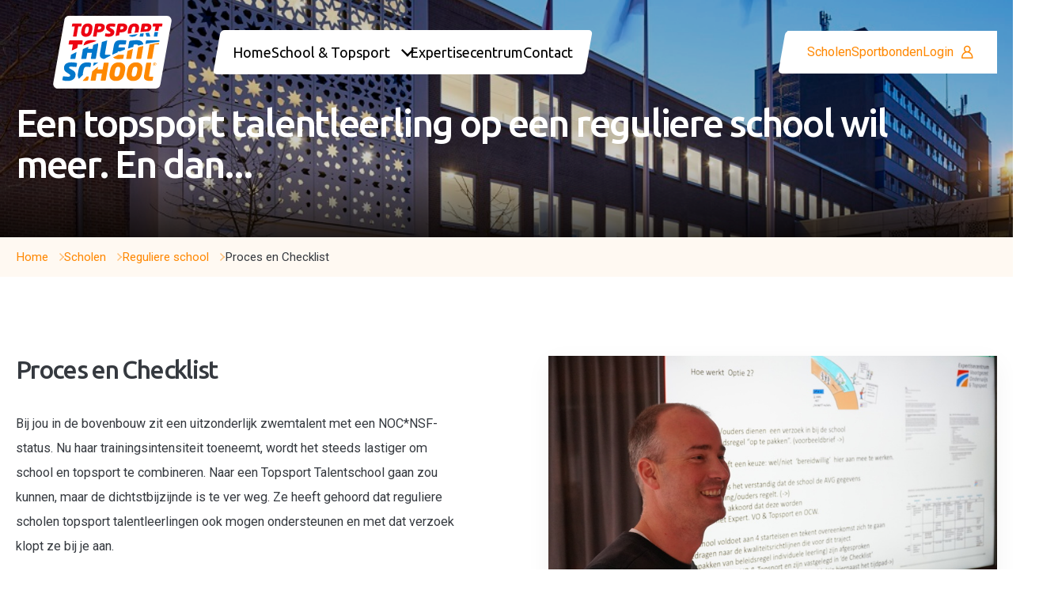

--- FILE ---
content_type: text/html; charset=UTF-8
request_url: https://www.evot.nl/scholen/reguliere-school/proces-en-checklist
body_size: 8343
content:
<!DOCTYPE html>
<html lang="nl" class="">
<head>
    <meta name="csrf-token" content="16ef2e3879253523f4ce48f66cb506d736409966c512c73a8223c395bb49595d">
    <!-- Google Tag Manager -->
<script>(function(w,d,s,l,i){w[l]=w[l]||[];w[l].push({'gtm.start':
new Date().getTime(),event:'gtm.js'});var f=d.getElementsByTagName(s)[0],
j=d.createElement(s),dl=l!='dataLayer'?'&l='+l:'';j.async=true;j.src=
'https://www.googletagmanager.com/gtm.js?id='+i+dl;f.parentNode.insertBefore(j,f);
})(window,document,'script','dataLayer','GTM-KZ56RP6');</script>
<!-- End Google Tag Manager -->



    <meta charset="utf-8">
    <meta name="viewport"
          content="width=device-width, initial-scale=1, minimum-scale=1, maximum-scale=1,user-scalable=0">
    <title>Proces en Checklist | Expertisecentrum VO & Topsport</title>

        <meta name="Robots" content="index, all, follow" />
<meta name="Revisit-after" content="7 days">

    <link rel="shortcut icon" sizes="100x100" href="/images/favicon.png">

    <script src="https://cdnjs.cloudflare.com/ajax/libs/simplebar/6.2.5/simplebar.js" integrity="sha512-pFzqTQ9k8/FBG0PACfDEZzNCvhao3TUjpJ0p1gH7qIvpIiZAUIyuG8v5bnrzoarRDh9c3Xt6BkDTCHNSz8IKQw==" crossorigin="anonymous" referrerpolicy="no-referrer"></script>
    <link rel="stylesheet" href="https://cdnjs.cloudflare.com/ajax/libs/simplebar/6.2.5/simplebar.min.css" integrity="sha512-rptDreZF629VL73El0GaBEH9tlYEKDJFUr+ysb+9whgSGbwYfGGA61dVtQFL0qC8/SZv/EQFW5JtwEFf+8zKYg==" crossorigin="anonymous" referrerpolicy="no-referrer" />

        <meta property="og:title" content="Proces en Checklist | Expertisecentrum VO & Topsport"/>
    <meta property="og:url" content="https://www.evot.nl/scholen/reguliere-school/proces-en-checklist"/>
    <meta property="og:site_name" content="Expertisecentrum VO & Topsport"/>
    <meta property="og:image" content="https://www.evot.nl/images/layout/logoEvo.png"/>
    <meta property="og:street_address" content="Postbus 858"/>
    <meta property="og:postal_code" content="5280 AW"/>
    <meta property="og:region" content="Boxtel"/>
    <meta property="og:country_name" content="Nederland"/>
    <meta property="og:email" content="secretariaat@evot.nl"/>
    <meta property="og:phone_number" content=""/>
    <meta property="og:website" content="https://www.evot.nl"/>
    <meta property="og:type" content="website"/>
    <meta property="og:locale" content="nl_NL"/>
    <script type="text/javascript" src="//ajax.googleapis.com/ajax/libs/jquery/2.1.3/jquery.min.js"></script>
    <link rel="stylesheet" href="/cache/scriptspeeder/css_662b668219557211ce42b40a0d92557d_420e4f44ff9ea72599e808ef82cadaf8.css?version=1.8.3" type="text/css"  />
<script type="text/javascript" src="/cache/scriptspeeder/js_e28319ab2341cc7d878560f2fbe36d9d_2948368143c8bf1f09d36de2960fb466.js?version=1.8.3"></script>

    <link type="text/css" rel="stylesheet" href="//fast.fonts.net/cssapi/ea5ad426-b39d-49ff-82e9-63e19030106c.css"/>

    <link rel="preconnect" href="https://fonts.googleapis.com">
    <link rel="preconnect" href="https://fonts.gstatic.com" crossorigin>
    <link href="https://fonts.googleapis.com/css2?family=Roboto:wght@300;400;500&family=Ubuntu:wght@300;400;500&display=swap"
          rel="stylesheet">

    <link href="//fonts.googleapis.com/css?family=Open+Sans:400,500,700" rel="stylesheet" type="text/css"/>


    <!--[if lt IE 9]>
    <script src="/js/vendor/html5/html5shiv.js"></script>
    <link href="/css/ie.css" rel="stylesheet" type="text/css"/>
    <![endif]-->

<link rel="canonical" href="https://www.evot.nl/scholen/reguliere-school/proces-en-checklist" />

</head>

<body class="template_info  ">

<!-- Google Tag Manager (noscript) -->
<noscript><iframe src="https://www.googletagmanager.com/ns.html?id=GTM-KZ56RP6"
height="0" width="0" style="display:none;visibility:hidden"></iframe></noscript>
<!-- End Google Tag Manager (noscript) -->



<div id="fb-root"></div>

<div class="sb-slidebar sb-right">

    <ul class="search-menu">
        <li><input type="text" placeholder="zoeken op website" class="searchfield"/></li>
        <li class="search-submit"><a href="#" class="icon icon-zoom"></a></li>
    </ul>

    <ul class="menu"><li class="menuli menu-item-10041"><a href="/" >Home</a></li><li class="menuli menu-item-83"><span class="menu-toggle"></span><a href="/school-topsport" >School & Topsport</a><ul><li class="menuli menu-item-87"><a href="/school-topsport/topsport-talentschool" >Topsport Talentschool</a></li><li class="menuli menu-item-910"><a href="/school-topsport/school-met-ontheffingen-voor-topsporttalenten" >School met ontheffingen voor topsporttalenten </a></li><li class="menuli menu-item-908"><a href="/school-topsport/school-zonder-ontheffingen-voor-topsporttalenten" >School zonder ontheffingen voor topsporttalenten </a></li><li class="menuli menu-item-912"><a href="/school-topsport/teamnl-centrum" >TeamNL centrum</a></li><li class="menuli menu-item-10006"><a href="/school-topsport/aanvraagformulier-voor-officiele-ontheffingen-voor-een-reguliere-vo-school" >Aanvraagformulier voor officiële ontheffingen voor een reguliere VO school</a></li></ul></li><li class="menuli menu-item-900"><span class="menu-toggle"></span><a href="/expertisecentrum" >Expertisecentrum </a><ul><li class="menuli menu-item-915"><a href="/expertisecentrum/visie-missie" >Visie & missie</a></li><li class="menuli menu-item-916"><a href="/expertisecentrum/geschiedenis" >Geschiedenis</a></li><li class="menuli menu-item-917"><a href="/expertisecentrum/partnerorganisaties" >Partnerorganisaties</a></li></ul></li><li class="menuli menu-item-7"><a href="/contact" >Contact</a></li></ul>    <ul class="menu"><li class="selected"><a href="/scholen" class="btn  type0">Scholen</a></li><li><a href="/sportbonden" class="btn  type0">Sportbonden</a></li><li><a href="/login" class="btn popup-trigger bold type0">Login</a></li></ul>
    <ul class="social-media">
        <li><a href="https://www.facebook.com/pages/StichtingLoot/1002016736483665" target="_blank" class="icon-facebook"></a></li>
        <li><a href="https://twitter.com/stichtingloot" target="_blank" class="icon-twitter"></a></li>
        <li><a href="https://nl.linkedin.com/pub/stichting-loot/37/433/3b0" target="_blank" class="icon-linkedin"></a></li>
        <li><a href="https://www.youtube.com/" target="_blank" class="icon-youtube"></a></li>
    </ul>
    <ul class="like-box">
        <li>
            <div class="fb-like" data-href="https://www.evot.nl" data-layout="button"
                 data-action="like" data-show-faces="true" data-share="false"></div>
        </li>
    </ul>

</div>

<div class="popup-search" style="display: none">
    <div class="popup-overlay-search"></div>
    <div class="popup-search-content">
        <a href="#" class="popup-close popup-close-search login-close">Sluiten <span
                class="icon2 icon2-close"></span></a>
        <div class="popup-seach-title title title--40">
            zoeken        </div>
        <div>
            <form method="get" action="/zoekresultaten" id="search-form">
                <input type="text" placeholder="zoeken op website" class="searchfield" name="searchTerm"
                       autocomplete="off"/>
                <input type="submit" id="search-submit-button" val="search">
            </form>
        </div>
        <div class="search-submit"><a class="btn-new btn-new-orange"
                                      href="javasript:$('#search-form').submit();">Zoeken</a></div>
    </div>

</div>

<div class="header__mobile">
    <nav class="mobile-menu-new">
        <div class="mobile-menu-logo-row">
            <a href="/" class="mobile-logo"><img src="/images/logo.svg" alt="Expertisecentrum VO & Topsport"/></a>
        </div>
        <div class="mobile-menu-row">
            <div>
                                <a href="/">Home</a>
                                <a href="/school-topsport">School & Topsport</a>
                                <a href="/expertisecentrum">Expertisecentrum </a>
                                <a href="/contact">Contact</a>
                            </div>
            <div>
                                                                <a href="/scholen" class="header__new-right-menu-item ">
                    Scholen
                </a>
                                                <a href="/sportbonden" class="header__new-right-menu-item ">
                    Sportbonden
                </a>
                                                <a href="" class="header__new-right-menu-item popup-trigger">
                    Login<span class="icon2 icon2-user"></span>
                </a>
                            </div>
        </div>
        <div class="mobile-menu-row-socials">
                        <a href="https://www.facebook.com/pages/StichtingLoot/1002016736483665" target="_blank" class="icon icon-facebook"></a>
            
            
                        <a href="https://www.youtube.com/" target="_blank" class="icon icon-youtube"></a>
            
                        <a href="https://nl.linkedin.com/pub/stichting-loot/37/433/3b0" target="_blank" class="icon icon-linkedin"></a>
                    </div>

        <div class="mobile-menu__trigger"><span></span></div>
    </nav>

    <div class="overlay"></div>
</div>

<div class="header__new">
    <div class="header__new-left">
        <div class="header__new-logo">
            <a href="/" class="up"><img src="/images/logo.svg" alt="Expertisecentrum VO & Topsport"/></a>
        </div>
        <div class="header__new-menu">
                        <div class="header__menu-item-wrapper">
                <a href="/home"
                   class="header__menu-item  ">
                    <div>
                        Home                    </div>
                                    </a>
                            </div>

                        <div class="header__menu-item-wrapper">
                <a href="/school-topsport"
                   class="header__menu-item is-submenu js-menu-hover ">
                    <div>
                        School & Topsport                    </div>
                                        <span class="icon2 icon2-chevron"></span>
                                    </a>
                                <div class="submenu">
                                        <div class="submenu-item title--white">
                        <a href="/school-topsport/topsport-talentschool">
                            Topsport Talentschool                        </a>
                    </div>
                                        <div class="submenu-item title--white">
                        <a href="/school-topsport/school-met-ontheffingen-voor-topsporttalenten">
                            School met ontheffingen voor topsporttalenten                         </a>
                    </div>
                                        <div class="submenu-item title--white">
                        <a href="/school-topsport/school-zonder-ontheffingen-voor-topsporttalenten">
                            School zonder ontheffingen voor topsporttalenten                         </a>
                    </div>
                                        <div class="submenu-item title--white">
                        <a href="/school-topsport/teamnl-centrum">
                            TeamNL centrum                        </a>
                    </div>
                                        <div class="submenu-item title--white">
                        <a href="/school-topsport/aanvraagformulier-voor-officiele-ontheffingen-voor-een-reguliere-vo-school">
                            Aanvraagformulier voor officiële ontheffingen voor een reguliere VO school                        </a>
                    </div>
                                    </div>
                            </div>

                        <div class="header__menu-item-wrapper">
                <a href="/expertisecentrum"
                   class="header__menu-item  ">
                    <div>
                        Expertisecentrum                     </div>
                                    </a>
                            </div>

                        <div class="header__menu-item-wrapper">
                <a href="/contact"
                   class="header__menu-item  ">
                    <div>
                        Contact                    </div>
                                    </a>
                            </div>

                    </div>
    </div>
    <div class="header__new-right">
        <div class="header__new-right-menu">


                                                <a href="/scholen" class="header__new-right-menu-item ">
                Scholen
            </a>
                                    <a href="/sportbonden" class="header__new-right-menu-item ">
                Sportbonden
            </a>
                                    <a href="" class="header__new-right-menu-item popup-trigger">
                Login<span class="icon2 icon2-user"></span>
            </a>
                        <a href="#" class="popup-trigger-search header__new-right-search">
                <span class="icon2 icon2-search"></span>
            </a>
        </div>
    </div>
</div>


<div class="wrapper-outer sb-site-containeraa">

    
<div class="header-school  swiper-container">
    <div class="swiper-wrapper">
                <div class="swiper-slide" style="background-image:url(/media-resize/8d0bdb1996f843d52190ad3c1d0da48f/schoolgebouw.png)">
            <div class="container container-1500">
                <div class="header-school-title title title--65 title--medium">
                    Een topsport talentleerling op een reguliere school wil meer. En dan...                </div>
            </div>
        </div>
            </div>
</div>



<div class="path-holder-new">
    <div class="container container-1500">
        
				<div class="path">
					<ul>
						<li class="alpha" itemscope itemtype="https://data-vocabulary.org/Breadcrumb"><a href="/contact-test/home" class="" itemprop="url"><span itemprop="title">Home</span></a> <span class="icon2-chevron icon2"></span> </li><li class="alpha" itemscope itemtype="https://data-vocabulary.org/Breadcrumb"><a href="/scholen" class="" itemprop="url"><span itemprop="title">Scholen</span></a> <span class="icon2-chevron icon2"></span> </li><li class="alpha" itemscope itemtype="https://data-vocabulary.org/Breadcrumb"><a href="/scholen/reguliere-school" class="" itemprop="url"><span itemprop="title">Reguliere school</span></a> <span class="icon2-chevron icon2"></span> </li><li class="omega" itemscope itemtype="https://data-vocabulary.org/Breadcrumb"><span class="a-style" itemprop="url"><span itemprop="title">Proces en Checklist</span></span></li>
					</ul>
				</div>    </div>
</div>
            <div class="info-row content-row info-row--odd  bg-white">
            <div class="container container-1500 p80">
                <div class="info-row__inner ">

                                            <div class="info-row__gallery">
                                <div class="gallery sticky gallery--background  swiper-container">
        <div class="swiper-wrapper">

                            <div class="gallery__slide swiper-slide" style="height: 100%">
                                                                    <img src="/media-resize/8bf46aff48eaf3e7c7155580a2829881/mark-foto-presentatie-de-graafschap.jpg">
                                                <div class="gallery-text">
                            Mark Jenniskens: Regionale Topsport Talentcoördinator Expertisecentrum VO & Topsport                        </div>
                                                            </div>
                        </div>

            </div>
                        </div>
                    
                                            <div class="info-row__content">
                                                            <h2 class="title title--40 title--medium">Proces en Checklist</h2>
                            
                                                                                                <p>Bij jou in de bovenbouw zit een uitzonderlijk zwemtalent met een NOC*NSF-status. Nu haar trainingsintensiteit toeneemt, wordt het steeds lastiger om school en topsport te combineren. Naar een Topsport Talentschool gaan zou kunnen, maar de dichtstbijzijnde is te ver weg. Ze heeft gehoord dat reguliere scholen topsport talentleerlingen ook mogen ondersteunen en met dat verzoek klopt ze bij je aan.</p>
<p><strong>Wel of niet ondersteunen?<br /></strong>Als school heb je de keuze om een topsport talentleerling met een NOC*NSF-status of KNVB-beloftestatus wel of niet te faciliteren. Dat is geen lichte beslissing. Vanzelfsprekend wil je het beste voor elke leerling, maar op haar verzoek ingaan vergt wel het een en ander van jou als school. Om topsport talentleerlingen te mogen faciliteren moet je aan meerdere voorwaarden en kwaliteitsrichtlijnen voldoen.</p>
<p><strong>Proces en checklist voor goedkeuring<br /></strong>Om de <a href="/media/10026/publicatie-nieuwe-beleidsregel-versterkking-loot-licentie-vo.pdf">beleidsregel Verstrekking licentie Topsporttalentschool VO 2020 </a>te mogen toepassen en topsport talentleerlingen daarmee te mogen faciliteren heb je goedkeuring van het ministerie van Onderwijs, Cultuur en Wetenschap (OCW) nodig. Daarbij heb je positief advies nodig van het Expertisecentrum VO &amp; Topsport. Daarvoor doorloop je verschillende stappen die we hieronder toelichten.</p>
<p><strong>Ori&euml;ntatie en advies<br /></strong>In de ori&euml;ntatiefase denk je na of je een topsport talentleerling wilt ondersteunen. Ga goed na wat dat voor de school en jouw docenten betekent. De beste manier is een adviesgesprek aanvragen met een <a href="/contact">regionale topsport talentco&ouml;rdinator van het Expertisecentrum.</a> Die kan je alles vertellen en meedenken wat de juiste beslissing is voor de leerling en de school. Als je besluit om een topsport talentleerling niet te ondersteunen, verwijs hem of haar dan door naar een Topsport Talentschool. Wil en mag je het talent wel ondersteunen dan dien je een offici&euml;le aanvraag in bij het Expertisecentrum voor VO &amp; Topsport via onderstaande link.<br /><br />Hier wordt je gevraagd om een account aan te maken en eigenaar te worden van een online omgeving. De inhoud van deze online omgeving is jouw verantwoordelijkheid. Als de inhoud niet klopt, kunnen de juiste stappen niet doorlopen worden.<br /><br /><a href="/school-topsport/aanvraagformulier-voor-officiele-ontheffingen-voor-een-reguliere-vo-school">Aanmeldformulier van regulier naar school met ontheffingen</a></p>                                                                                            </div>

                    

                </div>
            </div>
        </div>
                    <div class="info-row content-row info-row--even  bg-white">
            <div class="container container-1500 p80">
                <div class="info-row__inner ">

                                            <div class="info-row__gallery">
                                <div class="gallery sticky gallery--background  swiper-container">
        <div class="swiper-wrapper">

                            <div class="gallery__slide swiper-slide" style="height: 100%">
                                                                    <img src="/media-resize/1e64226f772b31cd59c826ac967c73aa/foto-niels-van-alebeek.jpg">
                                                <div class="gallery-text">
                            Niels van Alebeek: Landelijke Topsport Talentcoördinator Expertisecentrum VO & Topsport                        </div>
                                                            </div>
                        </div>

            </div>
                        </div>
                    
                                            <div class="info-row__content">
                            
                                                                                                <p><strong>Beoordeling aanvraag<br /></strong>Nadat de aanvraag is binnengekomen kijkt het Expertisecentrum of de school en de leerling aan de noodzakelijke voorwaarden voldoen om in aanmerking te komen voor de toekenning van de beleidsregel. Dit zijn de vragen die daarbij horen:</p>
<ol>
<li>Heeft de leerling een NOC*NSF-status of KNVB-beloftestatus?</li>
<li>Woont de leerling meer dan 25km van een topsport talentschool af en/of volgt de leerling een schoolsoort die niet wordt aangeboden op de dichtstbijzijnde Topsport Talentschool.</li>
<li>Heeft de school een vaste begeleider aangesteld die de leerling in zijn schoolloopbaan gaat begeleiden en het contact onderhoud met zijn of haar ouders?</li>
<li>Committeert ook de directie van de school zich aan de afspraken en kwaliteitsrichtlijnen?</li>
</ol>
<p><strong>Aanvraag bij OCW<br /></strong>Als alle vier de bovenstaande vragen met &lsquo;ja&rsquo; worden beantwoord, zal een regionale topsport talentco&ouml;rdinator van het Expertisecentrum een afspraak maken met de directie en de begeleider van de school om alles toe te lichten. Daarna kan het Expertisecentrum een positief advies uitbrengen voor het faciliteren van de leerling. Jouw aanvraag samen met ons advies stuur je vervolgens zelf naar het ministerie van Onderwijs, Cultuur en Wetenschap (OCW). Via het online account wordt een voorbeeldbrief verstuurd en ons advies. Het ministerie van OCW kijkt vervolgens naar de volgende voorwaarde:<br /><br />&nbsp;&nbsp;&nbsp;&nbsp; 5. Is de kwaliteit van onderwijs op de school goed genoeg?</p>
<p>Als het antwoord ook hierop ja is, geeft OCW een schriftelijke toekenning af voor de beleidsregel Verstrekking licentie Topsporttalentschool VO 2020. Die ontvang je op het BRIN-nummer van je school en is geldig voor &eacute;&eacute;n schooljaar en staat op naam van de leerling. De leerling wordt in de toekenning met naam genoemd.<br /><br />In de tussentijd dient de vaste begeleider de online scholing van het Expertisecentrum te volgen om volledig op de hoogte te zijn van alle (on)mogelijkheden van het implementeren van de beleidsregel.</p>
<p><strong>Contract en checklist<br /></strong>Na toekenning van OCW sluit je met het Expertisecentrum een overeenkomst af waarbij je je als school committeert aan een aantal kwaliteitseisen. In de online omgeving staan deze kwaliteitseisen duidelijk beschreven en is er een checklist om bij te houden dat aan alle eisen wordt voldaan.<br />Zowel het bevoegd gezag van de school als de vaste begeleider zet een handtekening voor commitment aan deze kwaliteitseisen.</p>
<p><strong>Ondersteuning<br /></strong>Als je de beleidsregel mag toepassen, komt het aan op de praktijk. Het zal best even zoeken zijn hoe je de best mogelijke omstandigheden voor de topsport talentleerling cre&euml;ert. Voor advies en ondersteuning kun je te allen tijde terecht bij <a href="/contact">de regionale co&ouml;rdinator van het Expertisecentrum.</a> Als school committeer je tijdens deze fase aan kwaliteitsrichtlijnen op het vlak van organisatie en administratie, kwalitatief onderwijs op maat en begeleiding. We vragen je hiervoor in de online omgeving een checklist bij te houden.</p>
<p><strong>Evaluatie<br /></strong>In april neemt de school een tevredenheidsenqu&ecirc;te af bij de topsport talentleerling, zijn of haar ouders en de begeleider van school. De enqu&ecirc;tes worden verstuurd vanuit de online omgeving en de resultaten zijn zowel voor de school als het Expertisecentrum beschikbaar. Aan het einde van het schooljaar vul je als laatst de voortgang van de topsport talentleerling in en sluit je de checklist af met weer de handtekening van het bevoegd gezag en de vaste begeleider. Daarna volgt een evaluatie gesprek met de regionale topsport talentbegeleider. Het Expertisecentrum rapporteert vervolgens aan het ministerie van OCW en geeft een positief of negatief advies voor het volgende schooljaar. Bij een negatief advies verliezen leerlingen niet hun recht op eerder verkregen ontheffingen, maar er mag niet meer worden gefaciliteerd.</p>
<p><span style="font-size: 10pt;"><a href="/contact"><strong>Contact met een regionale topsport talentco&ouml;rdinator van het Expertisecentrum</strong></a></span><br /><br /><a href="/media/10026/publicatie-nieuwe-beleidsregel-versterkking-loot-licentie-vo.pdf"><span style="font-size: 10pt;"><strong>Beleidsregel </strong></span><strong><span style="font-size: 10pt;">Verstrekking licentie Topsporttalentschool VO 2020</span></strong></a></p>                                                                                            </div>

                    

                </div>
            </div>
        </div>
        


<div class="wrapper center page-content">

    
    
    </div>


    <div class="footer-new">
        <div class="footer-new-top p-120">
            <div class="container container-1500">
                <div class="footer-new-column footer-new-column-logo">
                    <a href="/contact-test/home" class="up"><img src="/images/logo.svg"
                                                                          alt="Expertisecentrum VO & Topsport"/></a>
                </div>
                <div class="footer-new-column">
                    <div class="footer-new-column-title">Algemeen</div>
                    <div class="footer-new-column-menu">
                                                                        <a href="/"
                           class="footer-new-column-menu-item">Home</a>
                                                <a href="/school-topsport"
                           class="footer-new-column-menu-item">School en Topsport</a>
                                                <a href="/school-topsport/topsport-talentschool"
                           class="footer-new-column-menu-item">Topsport Talentscholen</a>
                                            </div>
                </div>
                <div class="footer-new-column">
                    <div class="footer-new-column-title"> En meer</div>
                    <div class="footer-new-column-menu">
                                                                        <a href="/expertisecentrum"
                           class="footer-new-column-menu-item">Over ons</a>
                                                <a href="/expertisecentrum/partnerorganisaties"
                           class="footer-new-column-menu-item">Partnerorganisaties</a>
                                                <a href="/faq"
                           class="footer-new-column-menu-item">FAQ</a>
                                                                        <a href="#" class="footer-new-column-menu-item popup-trigger">
                            Login
                        </a>
                                            </div>
                </div>
                <div class="footer-new-column">
                    <div class="footer-new-column-title">Contact</div>
                    <div class="footer-new-column-menu">
                        <a href="/contact" class="footer-new-column-menu-item">Contact</a>
                        <a href="mailto:info@evot.nl"
                           class="footer-new-column-menu-item footer-new-column-menu-item-grey">info@evot.nl</a>
                        <div class="footer-new-column-menu-item footer-new-column-menu-item-grey">Postbus 858 5280 AW Boxtel</div>
                        <div class="footer-new-socials">
                                                        <a href="https://www.facebook.com/pages/StichtingLoot/1002016736483665" target="_blank"
                               class="icon icon-facebook"></a>
                            
                            
                                                        <a href="https://www.youtube.com/" target="_blank"
                               class="icon icon-youtube"></a>
                            
                                                        <a href="https://nl.linkedin.com/pub/stichting-loot/37/433/3b0" target="_blank"
                               class="icon icon-linkedin"></a>
                                                    </div>
                    </div>
                </div>
                            </div>
        </div>
    </div>
    <div class="footer-new-bottom">
        <div class="container container-1500">
            <div class="footer-new-bottom-left">
                <span class="footer-new-copyright">© 2022 Expertisecentrum VO & Topsport</span>
                                                <a href="/privacy" class="">Privacy</a>
                                <a href="/cookie" class="">Cookie</a>
                                <a href="/voorwaarden" class="">Voorwaarden</a>
                                <a href="/disclaimer" class="">Disclaimer</a>
                                <a href="https://webvalue.nl" target="_blank">Webvalue</a>
            </div>
            <div class="footer-new-bottom-right">
                <img src="/images/ministirieonderwijs.png">
                <img src="/images/ministirievolksgezondheid.png">
                <img src="/images/noc.png">
            </div>
        </div>
    </div>
</div>

</div>
<div class="survey__confirmation js--success-block">
    <span class="icon2 icon2-check"></span> <span class="js--success-message">Bestand is opgeslagen</span>
</div>

<div class="survey__error js--error-box">
    <span class="icon2 icon2-close"></span> <span class="js--error-message"></span>
</div>

<div class="popup__confirmation" data-id="confirmation" style="display: none">
    <div class="popup-overlay popup-close__confirmation"></div>
    <div class="popup-content">

        <div class="confirmation__check">
            <span class="icon2 icon2-check"></span>
        </div>
        <div class="confirmation__title title title--48 title--medium">Het is gelukt!</div>
        <div class="confirmation__subtitle js--success-text">
            Uw aanmelding is verstuurd.
        </div>

        <a href="#" class="popup-close__confirmation btn-new btn-green js--success-url">
            Venster sluiten
        </a>
    </div>
</div>

<a href="#" class="to-top"><span class="icon2 icon2-chevron"></span></a>
        <div class="popup" data-id="login">
            <div class="popup-overlay"></div>
            <div class="popup-content">
                <a href="#" class="popup-close login-close">Sluiten <span class="icon2 icon2-close"></span></a>

                <div class="login-left">
    <div class="login-title title title--32 title--medium">Inloggen</div>
    <div id="login-webform-block">
                        <div class="form-block">
                <a name="login" class="anchor"></a>    <div class="webform">
        <form class="webform__form" method="post" enctype="multipart/form-data"
              id="login" action="/scholen/reguliere-school/proces-en-checklist#login">
                                    <div class="webform__field webform__field--default  field-login   " >
    <input type="text" class="webform__input"
       value=""
       name="fields[login]"
        placeholder="Gebruikersnaam"
                />    <label class="webform__label">
        <span class="webform__label-content">Gebruikersnaam </span>
    </label>
</div><div class="webform__html ">
		<p><a class="login-forgot-password js--forgot-password" href="#">wachtwoord vergeten?</a></p></div><div class="webform__field webform__field--default  field-password   " >
    <input type="password"
       class="webform__password"
       name="fields[password]"
       placeholder="Wachtwoord" />    <label class="webform__label">
        <span class="webform__label-content">Wachtwoord </span>
    </label>
</div>            <input type="hidden" name="CSRFName" value="webform_874591598"/>
            <input type="hidden" name="CSRFToken" value="bbc808680ce79282b0e77422be2e2683a9c275ee18704780c0bee5c269cb70bc04d9137e220edce2469353c7688a231b4cf7fc12f37906522924bf44aa9aa8d7"/>
                            <div class="webform__required-text">Velden met een * zijn verplicht</div>
                            <input type="hidden" name="webform29" />
            <div class="webform__submit">
<input type="submit" value="Inloggen " class="webform__submit-input"/>
<a onclick="javascript:$('form#login').submit(); return false;" class="btn webform__submit-link" style="cursor: pointer;">
    <span class="btn__inner">Inloggen </span>
</a></div>
        </form>
    </div>

                </div>
                    </div>
</div>
<div class="login-right">

    <div class="login-password">
        <div class="login-title title title--32 title--medium">Wachtwoord vergeten</div>
        <div id="passwordForget-webform-block">
                            <div class="form-block">
                <a name="passwordForget" class="anchor"></a>    <div class="webform">
        <form class="webform__form" method="post" enctype="multipart/form-data"
              id="passwordForget" action="/scholen/reguliere-school/proces-en-checklist#passwordForget">
                                    <div class="webform__field webform__field--default  field-email   " >
    <input type="email" class="webform__input"
       value=""
       name="fields[email]"
       placeholder="Uw e-mailadres"
        />
    <label class="webform__label">
        <span class="webform__label-content">E-mailadres </span>
    </label>
</div><div class="webform__field webform__field--default  field-login   " >
    <input type="text" class="webform__input"
       value=""
       name="fields[login]"
        placeholder="Uw gebruikersnaam"
                />    <label class="webform__label">
        <span class="webform__label-content">Gebruikersnaam </span>
    </label>
</div><div class="webform__field webform__field--default  field-TwoFactor   " >
    <input type="text" class="webform__input"
       value=""
       name="fields[2fa]"
        placeholder="2-factor authenticatie code"
                />    <label>
        Indien de 2-factor authenticatie al is ingesteld op dit account moet u hieronder de 2-factor authenticatie code invullen. Indien dit niet het geval is, dan dit veld leeg laten    </label>
    <label class="webform__label">
        <span class="webform__label-content">2-factor authenticatie code </span>
    </label>
</div>            <input type="hidden" name="CSRFName" value="webform_793500417"/>
            <input type="hidden" name="CSRFToken" value="0ef57bbbfa933631f6463e5b16703d5313348bf2fc14354238e2ea3170b275617b3c64d9ff34d07e62b65a0c5d7080f92ea2b0dcb4fa3ced8b76cde2224c3400"/>
                            <div class="webform__required-text">Velden met een * zijn verplicht</div>
                            <input type="hidden" name="webform30" />
            <div class="webform__submit">
<input type="submit" value="Nieuw wachtwoord aanvragen" class="webform__submit-input"/>
<a onclick="javascript:$('form#passwordForget').submit(); return false;" class="btn webform__submit-link" style="cursor: pointer;">
    <span class="btn__inner">Nieuw wachtwoord aanvragen</span>
</a></div>
        </form>
    </div>

                </div>
                        </div>
        <a href="#" class="backto js-back-to">
            Terug naar inloggen
        </a>
    </div>

    <div class="two-factor-lost webform" style="display: none">
        <div class="login-title title title--32 title--medium">Hestel 2-Factor authenticatie</div>
        <div id="twofa-lost-webform-block">
            <div class="webform-field">
                <input type="text" value="" name="recovery" placeholder="Herstel sleutel" class="js--two-factor-recovery">
            </div>
            <div class="send_button" style="padding-top: 0;display: flex">
                <a class="btn type3 js--two-factor-recovery-btn" href="#" style="margin-top: 20px; !important;">
                    <span class="fill">Herstel</span>
                </a>
            </div>
        </div>
        <a href="#" class="backto js-back-to">
            Terug naar 2FA-authenticatie
        </a>
    </div>
</div>
            </div>
        </div>
        <script type="text/javascript" src="/frontend/components/tinymce/jquery.tinymce.min.js"></script>
<script type="text/javascript" src="/frontend/components/webform/js/webform.js"></script>
<!-- // <script type="text/javascript" src="jquery.serialize-object.js"></script> -->

<script>(function (d, s, id)
{
    var js, fjs = d.getElementsByTagName(s)[0];
    if (d.getElementById(id))
    {
        return;
    }
    js     = d.createElement(s);
    js.id  = id;
    js.src = "//connect.facebook.net/en_GB/sdk.js#xfbml=1&version=v2.3&appId=455491567959888";
    fjs.parentNode.insertBefore(js, fjs);
}(document, 'script', 'facebook-jssdk'));
</script>
<script>
    (function (i, s, o, g, r, a, m)
    {
        i['GoogleAnalyticsObject'] = r;
        i[r] = i[r] || function ()
        {
            (i[r].q = i[r].q || []).push(arguments)
        }, i[r].l = 1 * new Date();
        a = s.createElement(o),
            m = s.getElementsByTagName(o)[0];
        a.async = 1;
        a.src   = g;
        m.parentNode.insertBefore(a, m)
    })(window, document, 'script', '//www.google-analytics.com/analytics.js', 'ga');

    ga('create', 'UA-68166562-1', 'auto');
    ga('send', 'pageview');
</script>


<script type="text/javascript">
    let pageId = 920;
    let langId = '1';
    let lang   = 'nl-NL';
    let pageNo = '1';
</script>
<style>

</style>
<script type="text/javascript"  src="/frontend/js/AdvancedMetric.min.js"></script><script>var maxUploadSize = 20971520;var uploadSizeAlert = "Bestand is te groot. Maximale bestandsgrootte is ";</script><script type="text/javascript" src="/frontend/js/webform.min.js"></script></body>
</html>

--- FILE ---
content_type: text/css
request_url: https://www.evot.nl/cache/scriptspeeder/css_662b668219557211ce42b40a0d92557d_420e4f44ff9ea72599e808ef82cadaf8.css?version=1.8.3
body_size: 69248
content:
.mce-container,
.mce-container *,
.mce-widget,
.mce-widget *,.mce-reset{margin:0;padding:0;border:0;outline:0;vertical-align:top;background:transparent;text-decoration:none;color:#595959;font-family:"Helvetica Neue",Helvetica,Arial,sans-serif;font-size:14px;text-shadow:none;float:none;position:static;width:auto;height:auto;white-space:nowrap;cursor:inherit;-webkit-tap-highlight-color:transparent;line-height:normal;font-weight:normal;text-align:left;-moz-box-sizing:content-box;-webkit-box-sizing:content-box;box-sizing:content-box;direction:ltr;max-width:none}.mce-widget
button{-moz-box-sizing:border-box;-webkit-box-sizing:border-box;box-sizing:border-box}.mce-container *[unselectable]{-moz-user-select:none;-webkit-user-select:none;-o-user-select:none;user-select:none}.word-wrap{word-wrap:break-word;-ms-word-break:break-all;word-break:break-all;word-break:break-word;-ms-hyphens:auto;-moz-hyphens:auto;-webkit-hyphens:auto;hyphens:auto}.mce-fade{opacity:0;-webkit-transition:opacity .15s linear;transition:opacity .15s linear}.mce-fade.mce-in{opacity:1}.mce-tinymce{visibility:inherit !important;position:relative}.mce-fullscreen{border:0;padding:0;margin:0;overflow:hidden;height:100%;z-index:100}div.mce-fullscreen{position:fixed;top:0;left:0;width:100%;height:auto}.mce-tinymce{display:block;-webkit-box-shadow:0 1px 2px rgba(0, 0, 0, 0.2);-moz-box-shadow:0 1px 2px rgba(0, 0, 0, 0.2);box-shadow:0 1px 2px rgba(0, 0, 0, 0.2)}.mce-statusbar>.mce-container-body{display:flex;padding-right:16px}.mce-statusbar>.mce-container-body .mce-path{flex:1}.mce-wordcount{font-size:inherit;text-transform:uppercase;padding:8px
0}div.mce-edit-area{background:#FFF;filter:none}.mce-statusbar{position:relative}.mce-statusbar .mce-container-body{position:relative;font-size:11px}.mce-fullscreen .mce-resizehandle{display:none}.mce-statusbar .mce-flow-layout-item{margin:0}.mce-charmap{border-collapse:collapse}.mce-charmap
td{cursor:default;border:1px
solid #c5c5c5;width:20px;height:20px;line-height:20px;text-align:center;vertical-align:middle;padding:2px}.mce-charmap td
div{text-align:center}.mce-charmap td:hover{background:white}.mce-grid td.mce-grid-cell
div{border:1px
solid #c5c5c5;width:15px;height:15px;margin:0;cursor:pointer}.mce-grid td.mce-grid-cell div:focus{border-color:#91bbe9}.mce-grid td.mce-grid-cell div[disabled]{cursor:not-allowed}.mce-grid{border-spacing:2px;border-collapse:separate}.mce-grid
a{display:block;border:1px
solid transparent}.mce-grid a:hover,
.mce-grid a:focus{border-color:#91bbe9}.mce-grid-border{margin:0
4px 0 4px}.mce-grid-border
a{border-color:#c5c5c5;width:13px;height:13px}.mce-grid-border a:hover,
.mce-grid-border a.mce-active{border-color:#91bbe9;background:#bdd6f2}.mce-text-center{text-align:center}div.mce-tinymce-inline{width:100%}.mce-colorbtn-trans
div{text-align:center;vertical-align:middle;font-weight:bold;font-size:20px;line-height:16px;color:#8b8b8b}.mce-monospace{font-family:"Courier New",Courier,monospace}.mce-toolbar-grp .mce-flow-layout-item{margin-bottom:0}.mce-container
b{font-weight:bold}.mce-container
p{margin-bottom:5px}.mce-container
a{cursor:pointer;color:#2276d2}.mce-container a:hover{text-decoration:underline}.mce-container
ul{margin-left:15px}.mce-container .mce-table-striped{border-collapse:collapse;margin:10px}.mce-container .mce-table-striped thead>tr{background-color:#fafafa}.mce-container .mce-table-striped thead>tr
th{font-weight:bold}.mce-container .mce-table-striped td,
.mce-container .mce-table-striped
th{padding:5px}.mce-container .mce-table-striped tr:nth-child(even){background-color:#fafafa}.mce-container .mce-table-striped tbody>tr:hover{background-color:#e1e1e1}.mce-branding{font-size:inherit;text-transform:uppercase;white-space:pre;padding:8px
0}.mce-branding
a{font-size:inherit;color:inherit}.mce-top-part{position:relative}.mce-top-part::before{content:'';position:absolute;-webkit-box-shadow:0 1px 2px rgba(0, 0, 0, 0.2);-moz-box-shadow:0 1px 2px rgba(0, 0, 0, 0.2);box-shadow:0 1px 2px rgba(0, 0, 0, 0.2);top:0;right:0;bottom:0;left:0;pointer-events:none}.mce-rtl .mce-wordcount{left:0;right:auto}.mce-rtl .mce-statusbar>.mce-container-body>*:last-child{padding-right:0;padding-left:10px}.mce-rtl .mce-path{text-align:right;padding-right:16px}.mce-croprect-container{position:absolute;top:0;left:0}.mce-croprect-handle{position:absolute;top:0;left:0;width:20px;height:20px;border:2px
solid white}.mce-croprect-handle-nw{border-width:2px 0 0 2px;margin:-2px 0 0 -2px;cursor:nw-resize;top:100px;left:100px}.mce-croprect-handle-ne{border-width:2px 2px 0 0;margin:-2px 0 0 -20px;cursor:ne-resize;top:100px;left:200px}.mce-croprect-handle-sw{border-width:0 0 2px 2px;margin:-20px 2px 0 -2px;cursor:sw-resize;top:200px;left:100px}.mce-croprect-handle-se{border-width:0 2px 2px 0;margin:-20px 0 0 -20px;cursor:se-resize;top:200px;left:200px}.mce-croprect-handle-move{position:absolute;cursor:move;border:0}.mce-croprect-block{opacity:.5;filter:alpha(opacity=50);zoom:1;position:absolute;background:black}.mce-croprect-handle:focus{border-color:#2276d2}.mce-croprect-handle-move:focus{outline:1px
solid #2276d2}.mce-imagepanel{overflow:auto;background:black}.mce-imagepanel-bg{position:absolute;background:url('[data-uri]')}.mce-imagepanel
img{position:absolute}.mce-imagetool.mce-btn .mce-ico{display:block;width:20px;height:20px;text-align:center;line-height:20px;font-size:20px;padding:5px}.mce-arrow-up{margin-top:12px}.mce-arrow-down{margin-top:-12px}.mce-arrow:before,.mce-arrow:after{position:absolute;left:50%;display:block;width:0;height:0;border-style:solid;border-color:transparent;content:""}.mce-arrow.mce-arrow-up:before{top:-9px;border-bottom-color:#c5c5c5;border-width:0 9px 9px;margin-left:-9px}.mce-arrow.mce-arrow-down:before{bottom:-9px;border-top-color:#c5c5c5;border-width:9px 9px 0;margin-left:-9px}.mce-arrow.mce-arrow-up:after{top:-8px;border-bottom-color:#fff;border-width:0 8px 8px;margin-left:-8px}.mce-arrow.mce-arrow-down:after{bottom:-8px;border-top-color:#fff;border-width:8px 8px 0;margin-left:-8px}.mce-arrow.mce-arrow-left:before,.mce-arrow.mce-arrow-left:after{margin:0}.mce-arrow.mce-arrow-left:before{left:8px}.mce-arrow.mce-arrow-left:after{left:9px}.mce-arrow.mce-arrow-right:before,.mce-arrow.mce-arrow-right:after{left:auto;margin:0}.mce-arrow.mce-arrow-right:before{right:8px}.mce-arrow.mce-arrow-right:after{right:9px}.mce-arrow.mce-arrow-center.mce-arrow.mce-arrow-left:before{left:-9px;top:50%;border-right-color:#c5c5c5;border-width:9px 9px 9px 0;margin-top:-9px}.mce-arrow.mce-arrow-center.mce-arrow.mce-arrow-left:after{left:-8px;top:50%;border-right-color:#fff;border-width:8px 8px 8px 0;margin-top:-8px}.mce-arrow.mce-arrow-center.mce-arrow.mce-arrow-left{margin-left:12px}.mce-arrow.mce-arrow-center.mce-arrow.mce-arrow-right:before{right:-9px;top:50%;border-left-color:#c5c5c5;border-width:9px 0 9px 9px;margin-top:-9px}.mce-arrow.mce-arrow-center.mce-arrow.mce-arrow-right:after{right:-8px;top:50%;border-left-color:#fff;border-width:8px 0 8px 8px;margin-top:-8px}.mce-arrow.mce-arrow-center.mce-arrow.mce-arrow-right{margin-left:-14px}.mce-edit-aria-container>.mce-container-body{display:flex}.mce-edit-aria-container>.mce-container-body .mce-edit-area{flex:1}.mce-edit-aria-container>.mce-container-body .mce-sidebar>.mce-container-body{display:flex;align-items:stretch;height:100%}.mce-edit-aria-container>.mce-container-body .mce-sidebar-panel{min-width:250px;max-width:250px;position:relative}.mce-edit-aria-container>.mce-container-body .mce-sidebar-panel>.mce-container-body{position:absolute;width:100%;height:100%;overflow:auto;top:0;left:0}.mce-sidebar-toolbar{border:0
solid #c5c5c5;border-left-width:1px}.mce-sidebar-toolbar .mce-btn{border-left:0;border-right:0}.mce-sidebar-toolbar .mce-btn.mce-active,
.mce-sidebar-toolbar .mce-btn.mce-active:hover{background-color:#555c66}.mce-sidebar-toolbar .mce-btn.mce-active button,
.mce-sidebar-toolbar .mce-btn.mce-active:hover button,
.mce-sidebar-toolbar .mce-btn.mce-active button i,
.mce-sidebar-toolbar .mce-btn.mce-active:hover button
i{color:white;text-shadow:1px 1px none}.mce-sidebar-panel{border:0
solid #c5c5c5;border-left-width:1px}.mce-container,.mce-container-body{display:block}.mce-autoscroll{overflow:hidden}.mce-scrollbar{position:absolute;width:7px;height:100%;top:2px;right:2px;opacity:.4;filter:alpha(opacity=40);zoom:1}.mce-scrollbar-h{top:auto;right:auto;left:2px;bottom:2px;width:100%;height:7px}.mce-scrollbar-thumb{position:absolute;background-color:#000;border:1px
solid #888;border-color:rgba(85,85,85,0.6);width:5px;height:100%}.mce-scrollbar-h .mce-scrollbar-thumb{width:100%;height:5px}.mce-scrollbar:hover,.mce-scrollbar.mce-active{background-color:#AAA;opacity:.6;filter:alpha(opacity=60);zoom:1}.mce-scroll{position:relative}.mce-panel{border:0
solid #f3f3f3;border:0
solid #c5c5c5;background-color:#fff}.mce-floatpanel{position:absolute;-webkit-box-shadow:0 1px 2px rgba(0, 0, 0, 0.2);-moz-box-shadow:0 1px 2px rgba(0, 0, 0, 0.2);box-shadow:0 1px 2px rgba(0, 0, 0, 0.2)}.mce-floatpanel.mce-fixed{position:fixed}.mce-floatpanel .mce-arrow,
.mce-floatpanel .mce-arrow:after{position:absolute;display:block;width:0;height:0;border-color:transparent;border-style:solid}.mce-floatpanel .mce-arrow{border-width:11px}.mce-floatpanel .mce-arrow:after{border-width:10px;content:""}.mce-floatpanel.mce-popover{filter:progid:DXImageTransform.Microsoft.gradient(enabled = false);background:transparent;-webkit-box-shadow:0 1px 2px rgba(0, 0, 0, 0.2);-moz-box-shadow:0 1px 2px rgba(0, 0, 0, 0.2);box-shadow:0 1px 2px rgba(0, 0, 0, 0.2);top:0;left:0;background:#FFF;border:1px
solid #c5c5c5;border:1px
solid rgba(0,0,0,0.25)}.mce-floatpanel.mce-popover.mce-bottom{margin-top:10px;*margin-top:0}.mce-floatpanel.mce-popover.mce-bottom>.mce-arrow{left:50%;margin-left:-11px;border-top-width:0;border-bottom-color:#c5c5c5;border-bottom-color:rgba(0,0,0,0.25);top:-11px}.mce-floatpanel.mce-popover.mce-bottom>.mce-arrow:after{top:1px;margin-left:-10px;border-top-width:0;border-bottom-color:#FFF}.mce-floatpanel.mce-popover.mce-top{margin-top:-10px;*margin-top:0}.mce-floatpanel.mce-popover.mce-top>.mce-arrow{left:50%;margin-left:-11px;border-bottom-width:0;border-top-color:#c5c5c5;top:auto;bottom:-11px}.mce-floatpanel.mce-popover.mce-top>.mce-arrow:after{bottom:1px;margin-left:-10px;border-bottom-width:0;border-top-color:#FFF}.mce-floatpanel.mce-popover.mce-bottom.mce-start,.mce-floatpanel.mce-popover.mce-top.mce-start{margin-left:-22px}.mce-floatpanel.mce-popover.mce-bottom.mce-start>.mce-arrow,.mce-floatpanel.mce-popover.mce-top.mce-start>.mce-arrow{left:20px}.mce-floatpanel.mce-popover.mce-bottom.mce-end,.mce-floatpanel.mce-popover.mce-top.mce-end{margin-left:22px}.mce-floatpanel.mce-popover.mce-bottom.mce-end>.mce-arrow,.mce-floatpanel.mce-popover.mce-top.mce-end>.mce-arrow{right:10px;left:auto}.mce-fullscreen{border:0;padding:0;margin:0;overflow:hidden;height:100%}div.mce-fullscreen{position:fixed;top:0;left:0}#mce-modal-block{opacity:0;filter:alpha(opacity=0);zoom:1;position:fixed;left:0;top:0;width:100%;height:100%;background:#FFF}#mce-modal-block.mce-in{opacity:.5;filter:alpha(opacity=50);zoom:1}.mce-window-move{cursor:move}.mce-window{-webkit-box-shadow:0 3px 7px rgba(0, 0, 0, 0.3);-moz-box-shadow:0 3px 7px rgba(0, 0, 0, 0.3);box-shadow:0 3px 7px rgba(0, 0, 0, 0.3);filter:progid:DXImageTransform.Microsoft.gradient(enabled = false);background:transparent;background:#FFF;position:fixed;top:0;left:0;opacity:0;transform:scale(.1);transition:transform 100ms ease-in,opacity 150ms ease-in}.mce-window.mce-in{transform:scale(1);opacity:1}.mce-window-head{padding:9px
15px;border-bottom:1px solid #c5c5c5;position:relative}.mce-window-head .mce-close{position:absolute;right:0;top:0;height:38px;width:38px;text-align:center;cursor:pointer}.mce-window-head .mce-close
i{color:#9b9b9b}.mce-close:hover
i{color:#bdbdbd}.mce-window-head .mce-title{line-height:20px;font-size:20px;font-weight:bold;text-rendering:optimizelegibility;padding-right:20px}.mce-window .mce-container-body{display:block}.mce-foot{display:block;background-color:#FFF;border-top:1px solid #c5c5c5}.mce-window-head .mce-dragh{position:absolute;top:0;left:0;cursor:move;width:90%;height:100%}.mce-window
iframe{width:100%;height:100%}.mce-window-body .mce-listbox{border-color:#e2e4e7}.mce-window .mce-btn:hover{border-color:#c5c5c5}.mce-window .mce-btn:focus{border-color:#2276d2}.mce-window-body .mce-btn,
.mce-foot .mce-btn{border-color:#c5c5c5}.mce-foot .mce-btn.mce-primary{border-color:transparent}.mce-rtl .mce-window-head .mce-close{position:absolute;right:auto;left:0}.mce-rtl .mce-window-head .mce-dragh{left:auto;right:0}.mce-rtl .mce-window-head .mce-title{direction:rtl;text-align:right;padding-right:0;padding-left:20px}.mce-tooltip{position:absolute;padding:5px;opacity:.8;filter:alpha(opacity=80);zoom:1;margin-top:1px}.mce-tooltip-inner{font-size:11px;background-color:#000;color:white;max-width:200px;padding:5px
8px 4px 8px;text-align:center;white-space:normal}.mce-tooltip-inner{-webkit-box-shadow:none;-moz-box-shadow:none;box-shadow:none}.mce-tooltip-arrow{position:absolute;width:0;height:0;line-height:0;border:5px
dashed #000}.mce-tooltip-arrow-n{border-bottom-color:#000}.mce-tooltip-arrow-s{border-top-color:#000}.mce-tooltip-arrow-e{border-left-color:#000}.mce-tooltip-arrow-w{border-right-color:#000}.mce-tooltip-nw,.mce-tooltip-sw{margin-left:-14px}.mce-tooltip-ne,.mce-tooltip-se{margin-left:14px}.mce-tooltip-n .mce-tooltip-arrow{top:0;left:50%;margin-left:-5px;border-bottom-style:solid;border-top:none;border-left-color:transparent;border-right-color:transparent}.mce-tooltip-nw .mce-tooltip-arrow{top:0;left:10px;border-bottom-style:solid;border-top:none;border-left-color:transparent;border-right-color:transparent}.mce-tooltip-ne .mce-tooltip-arrow{top:0;right:10px;border-bottom-style:solid;border-top:none;border-left-color:transparent;border-right-color:transparent}.mce-tooltip-s .mce-tooltip-arrow{bottom:0;left:50%;margin-left:-5px;border-top-style:solid;border-bottom:none;border-left-color:transparent;border-right-color:transparent}.mce-tooltip-sw .mce-tooltip-arrow{bottom:0;left:10px;border-top-style:solid;border-bottom:none;border-left-color:transparent;border-right-color:transparent}.mce-tooltip-se .mce-tooltip-arrow{bottom:0;right:10px;border-top-style:solid;border-bottom:none;border-left-color:transparent;border-right-color:transparent}.mce-tooltip-e .mce-tooltip-arrow{right:0;top:50%;margin-top:-5px;border-left-style:solid;border-right:none;border-top-color:transparent;border-bottom-color:transparent}.mce-tooltip-w .mce-tooltip-arrow{left:0;top:50%;margin-top:-5px;border-right-style:solid;border-left:none;border-top-color:transparent;border-bottom-color:transparent}.mce-progress{display:inline-block;position:relative;height:20px}.mce-progress .mce-bar-container{display:inline-block;width:100px;height:100%;margin-right:8px;border:1px
solid #ccc;overflow:hidden}.mce-progress .mce-text{display:inline-block;margin-top:auto;margin-bottom:auto;font-size:14px;width:40px;color:#595959}.mce-bar{display:block;width:0;height:100%;background-color:#dfdfdf;-webkit-transition:width .2s ease;transition:width .2s ease}.mce-notification{position:absolute;background-color:#fff;padding:5px;margin-top:5px;border-width:1px;border-style:solid;border-color:#c5c5c5;transition:transform 100ms ease-in,opacity 150ms ease-in;opacity:0;box-sizing:border-box}.mce-notification.mce-in{opacity:1}.mce-notification-success{background-color:#dff0d8;border-color:#d6e9c6}.mce-notification-info{background-color:#d9edf7;border-color:#779ECB}.mce-notification-warning{background-color:#fcf8e3;border-color:#faebcc}.mce-notification-error{background-color:#f2dede;border-color:#ebccd1}.mce-notification.mce-has-close{padding-right:15px}.mce-notification .mce-ico{margin-top:5px}.mce-notification-inner{word-wrap:break-word;-ms-word-break:break-all;word-break:break-all;word-break:break-word;-ms-hyphens:auto;-moz-hyphens:auto;-webkit-hyphens:auto;hyphens:auto;display:inline-block;font-size:14px;margin:5px
8px 4px 8px;text-align:center;white-space:normal;color:#31708f}.mce-notification-inner
a{text-decoration:underline;cursor:pointer}.mce-notification .mce-progress{margin-right:8px}.mce-notification .mce-progress .mce-text{margin-top:5px}.mce-notification *,
.mce-notification .mce-progress .mce-text{color:#595959}.mce-notification .mce-progress .mce-bar-container{border-color:#c5c5c5}.mce-notification .mce-progress .mce-bar-container .mce-bar{background-color:#595959}.mce-notification-success *,
.mce-notification-success .mce-progress .mce-text{color:#3c763d}.mce-notification-success .mce-progress .mce-bar-container{border-color:#d6e9c6}.mce-notification-success .mce-progress .mce-bar-container .mce-bar{background-color:#3c763d}.mce-notification-info *,
.mce-notification-info .mce-progress .mce-text{color:#31708f}.mce-notification-info .mce-progress .mce-bar-container{border-color:#779ECB}.mce-notification-info .mce-progress .mce-bar-container .mce-bar{background-color:#31708f}.mce-notification-warning *,
.mce-notification-warning .mce-progress .mce-text{color:#8a6d3b}.mce-notification-warning .mce-progress .mce-bar-container{border-color:#faebcc}.mce-notification-warning .mce-progress .mce-bar-container .mce-bar{background-color:#8a6d3b}.mce-notification-error *,
.mce-notification-error .mce-progress .mce-text{color:#a94442}.mce-notification-error .mce-progress .mce-bar-container{border-color:#ebccd1}.mce-notification-error .mce-progress .mce-bar-container .mce-bar{background-color:#a94442}.mce-notification .mce-close{position:absolute;top:6px;right:8px;font-size:20px;font-weight:bold;line-height:20px;color:#9b9b9b;cursor:pointer}.mce-abs-layout{position:relative}html .mce-abs-layout-item,.mce-abs-end{position:absolute}.mce-abs-end{width:1px;height:1px}.mce-container-body.mce-abs-layout{overflow:hidden}.mce-btn{border:1px
solid #b3b3b3;border-color:transparent transparent transparent transparent;position:relative;text-shadow:0 1px 1px rgba(255,255,255,0.75);background:white;display:inline-block;*display:inline;*zoom:1;-webkit-box-shadow:none;-moz-box-shadow:none;box-shadow:none}.mce-btn:hover,.mce-btn:active{background:white;color:#595959;border-color:#e2e4e7}.mce-btn:focus{background:white;color:#595959;border-color:#e2e4e7}.mce-btn.mce-disabled button,
.mce-btn.mce-disabled:hover
button{cursor:default;-webkit-box-shadow:none;-moz-box-shadow:none;box-shadow:none;opacity:.4;filter:alpha(opacity=40);zoom:1}.mce-btn.mce-active,.mce-btn.mce-active:hover,.mce-btn.mce-active:focus,.mce-btn.mce-active:active{-webkit-box-shadow:none;-moz-box-shadow:none;box-shadow:none;background:#555c66;color:white;border-color:transparent}.mce-btn.mce-active button,
.mce-btn.mce-active:hover button,
.mce-btn.mce-active i,
.mce-btn.mce-active:hover
i{color:white}.mce-btn:hover .mce-caret{border-top-color:#b5bcc2}.mce-btn.mce-active .mce-caret,
.mce-btn.mce-active:hover .mce-caret{border-top-color:white}.mce-btn
button{padding:4px
6px;font-size:14px;line-height:20px;*line-height:16px;cursor:pointer;color:#595959;text-align:center;overflow:visible;-webkit-appearance:none}.mce-btn button::-moz-focus-inner{border:0;padding:0}.mce-btn
i{text-shadow:1px 1px none}.mce-primary.mce-btn-has-text{min-width:50px}.mce-primary{color:white;border:1px
solid transparent;border-color:transparent;background-color:#2276d2}.mce-primary:hover,.mce-primary:focus{background-color:#1e6abc;border-color:transparent}.mce-primary.mce-disabled button,
.mce-primary.mce-disabled:hover
button{cursor:default;-webkit-box-shadow:none;-moz-box-shadow:none;box-shadow:none;opacity:.4;filter:alpha(opacity=40);zoom:1}.mce-primary.mce-active,.mce-primary.mce-active:hover,.mce-primary:not(.mce-disabled):active{background-color:#1e6abc;-webkit-box-shadow:none;-moz-box-shadow:none;box-shadow:none}.mce-primary button,
.mce-primary button
i{color:white;text-shadow:1px 1px none}.mce-btn .mce-txt{font-size:inherit;line-height:inherit;color:inherit}.mce-btn-large
button{padding:9px
14px;font-size:16px;line-height:normal}.mce-btn-large
i{margin-top:2px}.mce-btn-small
button{padding:1px
5px;font-size:12px;*padding-bottom:2px}.mce-btn-small
i{line-height:20px;vertical-align:top;*line-height:18px}.mce-btn .mce-caret{margin-top:8px;margin-left:0}.mce-btn-small .mce-caret{margin-top:8px;margin-left:0}.mce-caret{display:inline-block;*display:inline;*zoom:1;width:0;height:0;vertical-align:top;border-top:4px solid #b5bcc2;border-right:4px solid transparent;border-left:4px solid transparent;content:""}.mce-disabled .mce-caret{border-top-color:#aaa}.mce-caret.mce-up{border-bottom:4px solid #b5bcc2;border-top:0}.mce-btn-flat{border:0;background:transparent;-webkit-box-shadow:none;-moz-box-shadow:none;box-shadow:none;filter:none}.mce-btn-flat:hover,.mce-btn-flat.mce-active,.mce-btn-flat:focus,.mce-btn-flat:active{border:0;background:#e6e6e6;filter:none;-webkit-box-shadow:none;-moz-box-shadow:none;box-shadow:none}.mce-btn-has-text .mce-ico{padding-right:5px}.mce-rtl .mce-btn
button{direction:rtl}.mce-toolbar .mce-btn-group{margin:0;padding:2px
0}.mce-btn-group .mce-btn{border-width:1px;margin:0;margin-left:2px}.mce-btn-group:not(:first-child){border-left:1px solid #d9d9d9;padding-left:0;margin-left:2px}.mce-btn-group{margin-left:2px}.mce-btn-group .mce-btn.mce-flow-layout-item{margin:0}.mce-rtl .mce-btn-group .mce-btn{margin-left:0;margin-right:2px}.mce-rtl .mce-btn-group .mce-first{margin-right:0}.mce-rtl .mce-btn-group:not(:first-child){border-left:none;border-right:1px solid #d9d9d9;padding-right:4px;margin-right:4px}.mce-checkbox{cursor:pointer}i.mce-i-checkbox{margin:0
3px 0 0;border:1px
solid #c5c5c5;-webkit-box-shadow:none;-moz-box-shadow:none;box-shadow:none;background-color:white;text-indent:-10em;overflow:hidden}.mce-checked i.mce-i-checkbox{color:#595959;font-size:16px;line-height:16px;text-indent:0}.mce-checkbox:focus i.mce-i-checkbox,
.mce-checkbox.mce-focus i.mce-i-checkbox{border:1px
solid #2276d2;-webkit-box-shadow:none;-moz-box-shadow:none;box-shadow:none}.mce-checkbox.mce-disabled .mce-label,
.mce-checkbox.mce-disabled i.mce-i-checkbox{color:#bdbdbd}.mce-checkbox .mce-label{vertical-align:middle}.mce-rtl .mce-checkbox{direction:rtl;text-align:right}.mce-rtl i.mce-i-checkbox{margin:0
0 0 3px}.mce-combobox{position:relative;display:inline-block;*display:inline;*zoom:1;-webkit-box-shadow:none;-moz-box-shadow:none;box-shadow:none;*height:32px}.mce-combobox
input{border:1px
solid #c5c5c5;border-right-color:#c5c5c5;height:28px}.mce-combobox.mce-disabled
input{color:#bdbdbd}.mce-combobox .mce-btn{border:1px
solid #c5c5c5;border-left:0;margin:0}.mce-combobox
button{padding-right:8px;padding-left:8px}.mce-combobox.mce-disabled .mce-btn
button{cursor:default;-webkit-box-shadow:none;-moz-box-shadow:none;box-shadow:none;opacity:.4;filter:alpha(opacity=40);zoom:1}.mce-combobox .mce-status{position:absolute;right:2px;top:50%;line-height:16px;margin-top:-8px;font-size:12px;width:15px;height:15px;text-align:center;cursor:pointer}.mce-combobox.mce-has-status
input{padding-right:20px}.mce-combobox.mce-has-open .mce-status{right:37px}.mce-combobox .mce-status.mce-i-warning{color:#c09853}.mce-combobox .mce-status.mce-i-checkmark{color:#468847}.mce-menu.mce-combobox-menu{border-top:0;margin-top:0;max-height:200px}.mce-menu.mce-combobox-menu .mce-menu-item{padding:4px
6px 4px 4px;font-size:11px}.mce-menu.mce-combobox-menu .mce-menu-item-sep{padding:0}.mce-menu.mce-combobox-menu .mce-text,
.mce-menu.mce-combobox-menu .mce-text
b{font-size:11px}.mce-menu.mce-combobox-menu .mce-menu-item-link,
.mce-menu.mce-combobox-menu .mce-menu-item-link
b{font-size:11px}.mce-colorbox
i{border:1px
solid #c5c5c5;width:14px;height:14px}.mce-colorbutton .mce-ico{position:relative}.mce-colorbutton-grid{margin:4px}.mce-colorbutton .mce-preview{padding-right:3px;display:block;position:absolute;left:50%;top:50%;margin-left:-17px;margin-top:7px;background:gray;width:13px;height:2px;overflow:hidden}.mce-colorbutton.mce-btn-small .mce-preview{margin-left:-16px;padding-right:0;width:16px}.mce-rtl .mce-colorbutton{direction:rtl}.mce-rtl .mce-colorbutton .mce-preview{margin-left:0;padding-right:0;padding-left:3px}.mce-rtl .mce-colorbutton.mce-btn-small .mce-preview{margin-left:0;padding-right:0;padding-left:2px}.mce-rtl .mce-colorbutton .mce-open{padding-left:4px;padding-right:4px;border-left:0}.mce-colorpicker{position:relative;width:250px;height:220px}.mce-colorpicker-sv{position:absolute;top:0;left:0;width:90%;height:100%;border:1px
solid #c5c5c5;cursor:crosshair;overflow:hidden}.mce-colorpicker-h-chunk{width:100%}.mce-colorpicker-overlay1,.mce-colorpicker-overlay2{width:100%;height:100%;position:absolute;top:0;left:0}.mce-colorpicker-overlay1{filter:progid:DXImageTransform.Microsoft.gradient(GradientType=1, startColorstr='#ffffff', endColorstr='#00ffffff');-ms-filter:"progid:DXImageTransform.Microsoft.gradient(GradientType=1,startColorstr='#ffffff', endColorstr='#00ffffff')";background:linear-gradient(to right, #fff, rgba(255,255,255,0))}.mce-colorpicker-overlay2{filter:progid:DXImageTransform.Microsoft.gradient(GradientType=0, startColorstr='#00000000', endColorstr='#000000');-ms-filter:"progid:DXImageTransform.Microsoft.gradient(GradientType=0,startColorstr='#00000000', endColorstr='#000000')";background:linear-gradient(to bottom, rgba(0,0,0,0), #000)}.mce-colorpicker-selector1{background:none;position:absolute;width:12px;height:12px;margin:-8px 0 0 -8px;border:1px
solid black;border-radius:50%}.mce-colorpicker-selector2{position:absolute;width:10px;height:10px;border:1px
solid white;border-radius:50%}.mce-colorpicker-h{position:absolute;top:0;right:0;width:6.5%;height:100%;border:1px
solid #c5c5c5;cursor:crosshair}.mce-colorpicker-h-marker{margin-top:-4px;position:absolute;top:0;left:-1px;width:100%;border:1px
solid black;background:white;height:4px;z-index:100}.mce-path{display:inline-block;*display:inline;*zoom:1;padding:8px;white-space:normal;font-size:inherit}.mce-path .mce-txt{display:inline-block;padding-right:3px}.mce-path .mce-path-body{display:inline-block}.mce-path-item{display:inline-block;*display:inline;*zoom:1;cursor:pointer;color:#595959;font-size:inherit;text-transform:uppercase}.mce-path-item:hover{text-decoration:underline}.mce-path-item:focus{background:#555c66;color:white}.mce-path .mce-divider{display:inline;font-size:inherit}.mce-disabled .mce-path-item{color:#aaa}.mce-rtl .mce-path{direction:rtl}.mce-fieldset{border:0
solid #9E9E9E}.mce-fieldset>.mce-container-body{margin-top:-15px}.mce-fieldset-title{margin-left:5px;padding:0
5px 0 5px}.mce-fit-layout{display:inline-block;*display:inline;*zoom:1}.mce-fit-layout-item{position:absolute}.mce-flow-layout-item{display:inline-block;*display:inline;*zoom:1}.mce-flow-layout-item{margin:2px
0 2px 2px}.mce-flow-layout-item.mce-last{margin-right:2px}.mce-flow-layout{white-space:normal}.mce-tinymce-inline .mce-flow-layout{white-space:nowrap}.mce-rtl .mce-flow-layout{text-align:right;direction:rtl}.mce-rtl .mce-flow-layout-item{margin:2px
2px 2px 0}.mce-rtl .mce-flow-layout-item.mce-last{margin-left:2px}.mce-iframe{border:0
solid #c5c5c5;width:100%;height:100%}.mce-infobox{display:inline-block;*display:inline;*zoom:1;text-shadow:0 1px 1px rgba(255,255,255,0.75);overflow:hidden;border:1px
solid red}.mce-infobox
div{display:block;margin:5px}.mce-infobox div
button{position:absolute;top:50%;right:4px;cursor:pointer;margin-top:-8px;display:none}.mce-infobox div button:focus{outline:2px
solid #e2e4e7}.mce-infobox.mce-has-help
div{margin-right:25px}.mce-infobox.mce-has-help
button{display:block}.mce-infobox.mce-success{background:#dff0d8;border-color:#d6e9c6}.mce-infobox.mce-success
div{color:#3c763d}.mce-infobox.mce-warning{background:#fcf8e3;border-color:#faebcc}.mce-infobox.mce-warning
div{color:#8a6d3b}.mce-infobox.mce-error{background:#f2dede;border-color:#ebccd1}.mce-infobox.mce-error
div{color:#a94442}.mce-rtl .mce-infobox
div{text-align:right;direction:rtl}.mce-label{display:inline-block;*display:inline;*zoom:1;text-shadow:0 1px 1px rgba(255,255,255,0.75);overflow:hidden}.mce-label.mce-autoscroll{overflow:auto}.mce-label.mce-disabled{color:#aaa}.mce-label.mce-multiline{white-space:pre-wrap}.mce-label.mce-success{color:#468847}.mce-label.mce-warning{color:#c09853}.mce-label.mce-error{color:#b94a48}.mce-rtl .mce-label{text-align:right;direction:rtl}.mce-menubar{border:1px
solid #e2e4e7}.mce-menubar .mce-menubtn{border-color:transparent;background:transparent;-webkit-box-shadow:none;-moz-box-shadow:none;box-shadow:none;filter:none}.mce-menubar .mce-menubtn button
span{color:#595959}.mce-menubar .mce-caret{border-top-color:#b5bcc2}.mce-menubar .mce-active .mce-caret,
.mce-menubar .mce-menubtn:hover .mce-caret{border-top-color:#b5bcc2}.mce-menubar .mce-menubtn:hover,
.mce-menubar .mce-menubtn.mce-active,
.mce-menubar .mce-menubtn:focus{border-color:#e2e4e7;background:white;filter:none;-webkit-box-shadow:none;-moz-box-shadow:none;box-shadow:none}.mce-menubar .mce-menubtn.mce-active{border-bottom:none;z-index:65537}div.mce-menubtn.mce-opened{border-bottom-color:white;z-index:65537}.mce-menubtn
button{color:#595959}.mce-menubtn.mce-btn-small
span{font-size:12px}.mce-menubtn.mce-fixed-width
span{display:inline-block;overflow-x:hidden;text-overflow:ellipsis;width:90px}.mce-menubtn.mce-fixed-width.mce-btn-small
span{width:70px}.mce-menubtn .mce-caret{*margin-top:6px}.mce-rtl .mce-menubtn
button{direction:rtl;text-align:right}.mce-rtl .mce-menubtn.mce-fixed-width
span{direction:rtl;text-align:right}.mce-menu-item{display:block;padding:6px
4px 6px 4px;clear:both;font-weight:normal;line-height:20px;color:#595959;white-space:nowrap;cursor:pointer;line-height:normal;border-left:4px solid transparent;margin-bottom:1px}.mce-menu-item .mce-text,
.mce-menu-item .mce-text
b{line-height:1;vertical-align:initial}.mce-menu-item .mce-caret{margin-top:4px;margin-right:6px;border-top:4px solid transparent;border-bottom:4px solid transparent;border-left:4px solid #595959}.mce-menu-item .mce-menu-shortcut{display:inline-block;padding:0
10px 0 20px;color:#aaa}.mce-menu-item .mce-ico{padding-right:4px}.mce-menu-item:hover,.mce-menu-item:focus{background:#ededee}.mce-menu-item:hover .mce-menu-shortcut,
.mce-menu-item:focus .mce-menu-shortcut{color:#aaa}.mce-menu-item:hover .mce-text,
.mce-menu-item:focus .mce-text,
.mce-menu-item:hover .mce-ico,
.mce-menu-item:focus .mce-ico{color:#595959}.mce-menu-item.mce-selected{background:#ededee}.mce-menu-item.mce-selected .mce-text,
.mce-menu-item.mce-selected .mce-ico{color:#595959}.mce-menu-item.mce-active.mce-menu-item-normal{background:#555c66}.mce-menu-item.mce-active.mce-menu-item-normal .mce-text,
.mce-menu-item.mce-active.mce-menu-item-normal .mce-ico{color:white}.mce-menu-item.mce-active.mce-menu-item-checkbox .mce-ico{visibility:visible}.mce-menu-item.mce-disabled,.mce-menu-item.mce-disabled:hover{background:white}.mce-menu-item.mce-disabled:focus,.mce-menu-item.mce-disabled:hover:focus{background:#ededee}.mce-menu-item.mce-disabled .mce-text,
.mce-menu-item.mce-disabled:hover .mce-text,
.mce-menu-item.mce-disabled .mce-ico,
.mce-menu-item.mce-disabled:hover .mce-ico{color:#aaa}.mce-menu-item.mce-menu-item-preview.mce-active{border-left:5px solid #555c66;background:white}.mce-menu-item.mce-menu-item-preview.mce-active .mce-text,
.mce-menu-item.mce-menu-item-preview.mce-active .mce-ico{color:#595959}.mce-menu-item.mce-menu-item-preview.mce-active:hover{background:#ededee}.mce-menu-item-link{color:#093;overflow:hidden;text-overflow:ellipsis;white-space:nowrap}.mce-menu-item-link
b{color:#093}.mce-menu-item-ellipsis{display:block;text-overflow:ellipsis;white-space:nowrap;overflow:hidden}.mce-menu-item:hover *,
.mce-menu-item.mce-selected *,
.mce-menu-item:focus
*{color:#595959}div.mce-menu .mce-menu-item-sep,.mce-menu-item-sep:hover{border:0;padding:0;height:1px;margin:9px
1px;overflow:hidden;background:transparent;border-bottom:1px solid rgba(0,0,0,0.1);cursor:default;filter:none}div.mce-menu .mce-menu-item
b{font-weight:bold}.mce-menu-item-indent-1{padding-left:20px}.mce-menu-item-indent-2{padding-left:35px}.mce-menu-item-indent-2{padding-left:35px}.mce-menu-item-indent-3{padding-left:40px}.mce-menu-item-indent-4{padding-left:45px}.mce-menu-item-indent-5{padding-left:50px}.mce-menu-item-indent-6{padding-left:55px}.mce-menu.mce-rtl{direction:rtl}.mce-rtl .mce-menu-item{text-align:right;direction:rtl;padding:6px
12px 6px 15px}.mce-rtl .mce-menu-item .mce-caret{margin-left:6px;margin-right:0;border-right:4px solid #595959;border-left:0}.mce-rtl .mce-menu-item.mce-selected .mce-caret,
.mce-rtl .mce-menu-item:focus .mce-caret,
.mce-rtl .mce-menu-item:hover .mce-caret{border-left-color:transparent;border-right-color:#595959}.mce-rtl .mce-menu-item .mce-ico{padding-right:0;padding-left:4px}.mce-throbber{position:absolute;top:0;left:0;width:100%;height:100%;opacity:.6;filter:alpha(opacity=60);zoom:1;background:#fff url('/css/base/img/loader.gif') no-repeat center center}.mce-throbber-inline{position:static;height:50px}.mce-menu .mce-throbber-inline{height:25px;background-size:contain}.mce-menu{position:absolute;left:0;top:0;filter:progid:DXImageTransform.Microsoft.gradient(enabled = false);background:transparent;z-index:1000;padding:5px
0 5px 0;margin:-1px 0 0;min-width:180px;background:white;border:1px
solid #c5c9cf;border:1px
solid #e2e4e7;z-index:1002;-webkit-box-shadow:0 1px 2px rgba(0, 0, 0, 0.2);-moz-box-shadow:0 1px 2px rgba(0, 0, 0, 0.2);box-shadow:0 1px 2px rgba(0, 0, 0, 0.2);max-height:500px;overflow:auto;overflow-x:hidden}.mce-menu.mce-animate{opacity:.01;transform:rotateY(10deg) rotateX(-10deg);transform-origin:left top}.mce-menu.mce-menu-align .mce-menu-shortcut,
.mce-menu.mce-menu-align .mce-caret{position:absolute;right:0}.mce-menu
i{display:none}.mce-menu-has-icons
i{display:inline-block}.mce-menu.mce-in.mce-animate{opacity:1;transform:rotateY(0) rotateX(0);transition:opacity .075s ease,transform .1s ease}.mce-menu-sub-tr-tl{margin:-6px 0 0 -1px}.mce-menu-sub-br-bl{margin:6px
0 0 -1px}.mce-menu-sub-tl-tr{margin:-6px 0 0 1px}.mce-menu-sub-bl-br{margin:6px
0 0 1px}.mce-rtl .mce-menu-item .mce-ico{padding-right:0;padding-left:4px}.mce-rtl.mce-menu-align .mce-caret,
.mce-rtl .mce-menu-shortcut{right:auto;left:0}.mce-listbox
button{text-align:left;padding-right:20px;position:relative}.mce-listbox .mce-caret{position:absolute;margin-top:-2px;right:8px;top:50%}.mce-rtl .mce-listbox .mce-caret{right:auto;left:8px}.mce-rtl .mce-listbox
button{padding-right:10px;padding-left:20px}.mce-container-body .mce-resizehandle{position:absolute;right:0;bottom:0;width:16px;height:16px;visibility:visible;cursor:s-resize;margin:0}.mce-container-body .mce-resizehandle-both{cursor:se-resize}i.mce-i-resize{color:#595959}.mce-selectbox{background:#fff;border:1px
solid #c5c5c5}.mce-slider{border:1px
solid #c5c5c5;background:#fff;width:100px;height:10px;position:relative;display:block}.mce-slider.mce-vertical{width:10px;height:100px}.mce-slider-handle{border:1px
solid #c5c5c5;background:#e6e6e6;display:block;width:13px;height:13px;position:absolute;top:0;left:0;margin-left:-1px;margin-top:-2px}.mce-slider-handle:focus{border-color:#2276d2}.mce-spacer{visibility:hidden}.mce-splitbtn:hover .mce-open{border-left:1px solid #e2e4e7}.mce-splitbtn .mce-open{border-left:1px solid transparent;padding-right:4px;padding-left:4px}.mce-splitbtn .mce-open:focus{border-left:1px solid #e2e4e7}.mce-splitbtn .mce-open:hover,
.mce-splitbtn .mce-open:active{border-left:1px solid #e2e4e7}.mce-splitbtn.mce-active:hover .mce-open{border-left:1px solid white}.mce-splitbtn.mce-opened{border-color:#e2e4e7}.mce-splitbtn.mce-btn-small .mce-open{padding:0
3px 0 3px}.mce-rtl .mce-splitbtn{direction:rtl;text-align:right}.mce-rtl .mce-splitbtn
button{padding-right:4px;padding-left:4px}.mce-rtl .mce-splitbtn .mce-open{border-left:0}.mce-stack-layout-item{display:block}.mce-tabs{display:block;border-bottom:1px solid #c5c5c5}.mce-tabs,.mce-tabs+.mce-container-body{background:#fff}.mce-tab{display:inline-block;*display:inline;*zoom:1;border:1px
solid #c5c5c5;border-width:0 1px 0 0;background:#fff;padding:8px
15px;text-shadow:0 1px 1px rgba(255,255,255,0.75);height:13px;cursor:pointer}.mce-tab:hover{background:#FDFDFD}.mce-tab.mce-active{background:#FDFDFD;border-bottom-color:transparent;margin-bottom:-1px;height:14px}.mce-tab:focus{color:#2276d2}.mce-rtl .mce-tabs{text-align:right;direction:rtl}.mce-rtl .mce-tab{border-width:0 0 0 1px}.mce-textbox{background:#fff;border:1px
solid #c5c5c5;-webkit-box-shadow:none;-moz-box-shadow:none;box-shadow:none;display:inline-block;-webkit-transition:border linear .2s, box-shadow linear .2s;transition:border linear .2s, box-shadow linear .2s;height:28px;resize:none;padding:0
4px 0 4px;white-space:pre-wrap;*white-space:pre;color:#595959}.mce-textbox:focus,.mce-textbox.mce-focus{border-color:#2276d2;-webkit-box-shadow:none;-moz-box-shadow:none;box-shadow:none}.mce-placeholder .mce-textbox{color:#aaa}.mce-textbox.mce-multiline{padding:4px;height:auto}.mce-textbox.mce-disabled{color:#bdbdbd}.mce-rtl .mce-textbox{text-align:right;direction:rtl}.mce-dropzone{border:3px
dashed gray;text-align:center}.mce-dropzone
span{text-transform:uppercase;display:inline-block;vertical-align:middle}.mce-dropzone:after{content:"";height:100%;display:inline-block;vertical-align:middle}.mce-dropzone.mce-disabled{opacity:.4;filter:alpha(opacity=40);zoom:1}.mce-dropzone.mce-disabled.mce-dragenter{cursor:not-allowed}.mce-browsebutton{position:relative;overflow:hidden}.mce-browsebutton
button{position:relative;z-index:1}.mce-browsebutton
input{opacity:0;filter:alpha(opacity=0);zoom:1;position:absolute;top:0;left:0;width:100%;height:100%;z-index:0}@font-face{font-family:'tinymce';src:url('/css/base/fonts/tinymce.eot');src:url('/css/base/fonts/tinymce.eot?#iefix') format('embedded-opentype'),
url('/css/base/fonts/tinymce.woff') format('woff'),
url('/css/base/fonts/tinymce.ttf') format('truetype'),
url('/css/base/fonts/tinymce.svg#tinymce') format('svg');font-weight:normal;font-style:normal}@font-face{font-family:'tinymce-small';src:url('/css/base/fonts/tinymce-small.eot');src:url('/css/base/fonts/tinymce-small.eot?#iefix') format('embedded-opentype'),
url('/css/base/fonts/tinymce-small.woff') format('woff'),
url('/css/base/fonts/tinymce-small.ttf') format('truetype'),
url('/css/base/fonts/tinymce-small.svg#tinymce') format('svg');font-weight:normal;font-style:normal}.mce-ico{font-family:'tinymce',Arial;font-style:normal;font-weight:normal;font-variant:normal;font-size:16px;line-height:16px;speak:none;vertical-align:text-top;-webkit-font-smoothing:antialiased;-moz-osx-font-smoothing:grayscale;display:inline-block;background:transparent center center;background-size:cover;width:16px;height:16px;color:#595959}.mce-btn-small .mce-ico{font-family:'tinymce-small',Arial}.mce-i-save:before{content:"\e000"}.mce-i-newdocument:before{content:"\e001"}.mce-i-fullpage:before{content:"\e002"}.mce-i-alignleft:before{content:"\e003"}.mce-i-aligncenter:before{content:"\e004"}.mce-i-alignright:before{content:"\e005"}.mce-i-alignjustify:before{content:"\e006"}.mce-i-alignnone:before{content:"\e003"}.mce-i-cut:before{content:"\e007"}.mce-i-paste:before{content:"\e008"}.mce-i-searchreplace:before{content:"\e009"}.mce-i-bullist:before{content:"\e00a"}.mce-i-numlist:before{content:"\e00b"}.mce-i-indent:before{content:"\e00c"}.mce-i-outdent:before{content:"\e00d"}.mce-i-blockquote:before{content:"\e00e"}.mce-i-undo:before{content:"\e00f"}.mce-i-redo:before{content:"\e010"}.mce-i-link:before{content:"\e011"}.mce-i-unlink:before{content:"\e012"}.mce-i-anchor:before{content:"\e013"}.mce-i-image:before{content:"\e014"}.mce-i-media:before{content:"\e015"}.mce-i-help:before{content:"\e016"}.mce-i-code:before{content:"\e017"}.mce-i-insertdatetime:before{content:"\e018"}.mce-i-preview:before{content:"\e019"}.mce-i-forecolor:before{content:"\e01a"}.mce-i-backcolor:before{content:"\e01a"}.mce-i-table:before{content:"\e01b"}.mce-i-hr:before{content:"\e01c"}.mce-i-removeformat:before{content:"\e01d"}.mce-i-subscript:before{content:"\e01e"}.mce-i-superscript:before{content:"\e01f"}.mce-i-charmap:before{content:"\e020"}.mce-i-emoticons:before{content:"\e021"}.mce-i-print:before{content:"\e022"}.mce-i-fullscreen:before{content:"\e023"}.mce-i-spellchecker:before{content:"\e024"}.mce-i-nonbreaking:before{content:"\e025"}.mce-i-template:before{content:"\e026"}.mce-i-pagebreak:before{content:"\e027"}.mce-i-restoredraft:before{content:"\e028"}.mce-i-bold:before{content:"\e02a"}.mce-i-italic:before{content:"\e02b"}.mce-i-underline:before{content:"\e02c"}.mce-i-strikethrough:before{content:"\e02d"}.mce-i-visualchars:before{content:"\e02e"}.mce-i-visualblocks:before{content:"\e02e"}.mce-i-ltr:before{content:"\e02f"}.mce-i-rtl:before{content:"\e030"}.mce-i-copy:before{content:"\e031"}.mce-i-resize:before{content:"\e032"}.mce-i-browse:before{content:"\e034"}.mce-i-pastetext:before{content:"\e035"}.mce-i-rotateleft:before{content:"\eaa8"}.mce-i-rotateright:before{content:"\eaa9"}.mce-i-crop:before{content:"\ee78"}.mce-i-editimage:before{content:"\e915"}.mce-i-options:before{content:"\ec6a"}.mce-i-flipv:before{content:"\eaaa"}.mce-i-fliph:before{content:"\eaac"}.mce-i-zoomin:before{content:"\eb35"}.mce-i-zoomout:before{content:"\eb36"}.mce-i-sun:before{content:"\eccc"}.mce-i-moon:before{content:"\eccd"}.mce-i-arrowleft:before{content:"\edc0"}.mce-i-arrowright:before{content:"\e93c"}.mce-i-drop:before{content:"\e935"}.mce-i-contrast:before{content:"\ecd4"}.mce-i-sharpen:before{content:"\eba7"}.mce-i-resize2:before{content:"\edf9"}.mce-i-orientation:before{content:"\e601"}.mce-i-invert:before{content:"\e602"}.mce-i-gamma:before{content:"\e600"}.mce-i-remove:before{content:"\ed6a"}.mce-i-tablerowprops:before{content:"\e604"}.mce-i-tablecellprops:before{content:"\e605"}.mce-i-table2:before{content:"\e606"}.mce-i-tablemergecells:before{content:"\e607"}.mce-i-tableinsertcolbefore:before{content:"\e608"}.mce-i-tableinsertcolafter:before{content:"\e609"}.mce-i-tableinsertrowbefore:before{content:"\e60a"}.mce-i-tableinsertrowafter:before{content:"\e60b"}.mce-i-tablesplitcells:before{content:"\e60d"}.mce-i-tabledelete:before{content:"\e60e"}.mce-i-tableleftheader:before{content:"\e62a"}.mce-i-tabletopheader:before{content:"\e62b"}.mce-i-tabledeleterow:before{content:"\e800"}.mce-i-tabledeletecol:before{content:"\e801"}.mce-i-codesample:before{content:"\e603"}.mce-i-fill:before{content:"\e902"}.mce-i-borderwidth:before{content:"\e903"}.mce-i-line:before{content:"\e904"}.mce-i-count:before{content:"\e905"}.mce-i-translate:before{content:"\e907"}.mce-i-drag:before{content:"\e908"}.mce-i-home:before{content:"\e90b"}.mce-i-upload:before{content:"\e914"}.mce-i-bubble:before{content:"\e91c"}.mce-i-user:before{content:"\e91d"}.mce-i-lock:before{content:"\e926"}.mce-i-unlock:before{content:"\e927"}.mce-i-settings:before{content:"\e928"}.mce-i-remove2:before{content:"\e92a"}.mce-i-menu:before{content:"\e92d"}.mce-i-warning:before{content:"\e930"}.mce-i-question:before{content:"\e931"}.mce-i-pluscircle:before{content:"\e932"}.mce-i-info:before{content:"\e933"}.mce-i-notice:before{content:"\e934"}.mce-i-arrowup:before{content:"\e93b"}.mce-i-arrowdown:before{content:"\e93d"}.mce-i-arrowup2:before{content:"\e93f"}.mce-i-arrowdown2:before{content:"\e940"}.mce-i-menu2:before{content:"\e941"}.mce-i-newtab:before{content:"\e961"}.mce-i-a11y:before{content:"\e900"}.mce-i-plus:before{content:"\e93a"}.mce-i-insert:before{content:"\e93a"}.mce-i-minus:before{content:"\e939"}.mce-i-books:before{content:"\e911"}.mce-i-reload:before{content:"\e906"}.mce-i-toc:before{content:"\e901"}.mce-i-checkmark:before{content:"\e033"}.mce-i-checkbox:before,.mce-i-selected:before{content:"\e033"}.mce-i-insert{font-size:14px}.mce-i-selected{visibility:hidden}i.mce-i-backcolor{text-shadow:none;background:#BBB}.mce-rtl .mce-filepicker
input{direction:ltr}#searchresults{position:absolute;display:none}#searchresults
.results{width:300px;min-height:200px;background-color:#FFF;padding:10px;border:1px
solid #EEE;height:350px;overflow:auto;overflow-x:hidden;-moz-border-radius:6px;border-radius:6px;-moz-box-shadow:10px 5px 5px #EEE;-webkit-box-shadow:10px 5px 5px #EEE;box-shadow:3px 3px 8px rgba(0,0,0,0.15)}#searchresults
.vscroll{overflow-x:hidden}#searchresults
.arrow{background:url('/frontend/components/search/images/arrow.png') no-repeat center;height:9px;margin:0
0 -1px 0;position:relative;z-index:2}#searchresults
.result{min-height:50px;border-bottom:1px solid #EEE;cursor:pointer;padding:5px;display:block;text-decoration:none}#searchresults
.result.last{border-bottom-width:0}#searchresults .result
.image{height:50px;width:50px;text-align:center;float:left;padding:0
10px 0 0}#searchresults .result
.right{width:100%;min-height:50px}#searchresults .result
.title{color:#000;font-weight:bold;font-size:14px}#searchresults .result
.content{color:#999;font-size:12px}#searchresults .result
.clear{clear:both}#searchresults
.nothing{padding:5px;text-align:center;font-weight:bold;font-size:14px}#searchresults
.selected{background-image:linear-gradient(bottom, rgb(13,102,247) 24%, rgb(100,143,250) 81%);background-image:-o-linear-gradient(bottom, rgb(13,102,247) 24%, rgb(100,143,250) 81%);background-image:-moz-linear-gradient(bottom, rgb(13,102,247) 24%, rgb(100,143,250) 81%);background-image:-webkit-linear-gradient(bottom, rgb(13,102,247) 24%, rgb(100,143,250) 81%);background-image:-ms-linear-gradient(bottom, rgb(13,102,247) 24%, rgb(100,143,250) 81%);background-image:-webkit-gradient(
linear, left bottom, left top,
color-stop(0.24, rgb(13,102,247)),
color-stop(0.81, rgb(100,143,250))
);background-color:#06F;-moz-border-radius:3px;border-radius:3px;color:#FFF}#searchresults .selected .title, #searchresults .selected
.content{color:#FFF}#searchresults
.scrollbar{position:absolute;content:"";display:block;border-radius:100px;opacity:0;z-index:100}#searchresults
.vertical{width:7px;right:2px;top:2px}#searchresults
.horizontal{height:7px;bottom:2px;left:2px}#searchresults
.scrollbar_bg{position:absolute;content:"";display:block;border-radius:100px;opacity:0;z-index:99}#searchresults
.scrollbar_bg.horizontal{width:100%}#searchresults
.scrollbar_bg.vertical{height:100%}#searchresults
.scrollbar.light{background:rgba(255,255,255,0.5)}#searchresults
.scrollbar_bg.light{background:rgba(255,255,255,0.10)}#searchresults
.scrollbar.dark{background:rgba(0,0,0,0.3)}#searchresults
.scrollbar_bg.dark{background:rgba(0,0,0,0.10)}#searchresults
.nWrap{overflow:auto;display:inline-block}.survey-table{}.survey-table .survey-table-row{}.survey-table .survey-table-row.head{font-weight:bold}.survey-table .survey-table-row
div{float:left;padding:5px
0}.survey-table .survey-table-row
div.answer{width:150px}.survey-table .survey-table-row div.question-title{width:25%}.accordion .btn.acc-parent{margin:0}.accordion ul li .acc-parent
.icon{float:right;font-size:18px;display:block;height:20px}.accordion ul li.open .acc-parent .icon:before{content:"i"}.accordion{padding:0
0 20px}.accordion
ul{margin:0;padding:0;list-style:none}.accordion ul
li{cursor:pointer;display:block}.accordion li,
.accordion
ul{clear:both}.accordion ul li
ul{display:none}.accordion>ul>li>a{display:block;padding:10px
0}.accordion ul li ul
li{border:0;padding:10px
0}.custom-select{position:relative;vertical-align:middle;display:inline-block;margin-left:10px;margin-right:30px}.custom-select>a{border:1px
solid #dfdfdf !important;border-radius:3px;border-bottom-left-radius:0;border-bottom-right-radius:0;display:block !important;height:30px !important;line-height:30px;cursor:pointer;color:#a4a4a4;font-size:12px}.custom-select>a:hover{border:1px
solid #005da5 !important}.custom-select>a>span{display:block;float:left;padding:0
10px}.custom-select>a>span:first-child{padding-right:10px}.custom-select>a>span.icon-arrow-down{line-height:35px;float:right;clear:right;color:#000}.custom-select>a:hover>span.icon-arrow-down{color:#005da5}.custom-select
ul{position:absolute;display:none;padding:0;margin:0;width:100%;max-height:400px;overflow-y:auto;overflow-x:hidden;list-style:none;z-index:1000;border-right:1px solid #dbdbdb;background:#FFF}.custom-select ul
li{}.custom-select ul li
a{background:#FFF;display:block;padding:10px;border-bottom:1px solid #dbdbdb;border-left:1px solid #dbdbdb;text-decoration:none;color:#a4a4a4}.custom-select ul li a:hover{color:#005da5}.flex-container a:active,
.flexslider a:active,
.flex-container a:focus,
.flexslider a:focus{outline:none}.slides,.flex-control-nav,.flex-direction-nav{margin:0;padding:0;list-style:none}@font-face{font-family:'flexslider-icon';src:url('/css/fonts/flexslider-icon.eot');src:url('/css/fonts/flexslider-icon.eot?#iefix') format('embedded-opentype'),
url('/css/fonts/flexslider-icon.woff') format('woff'),
url('/css/fonts/flexslider-icon.ttf') format('truetype'),
url('/css/fonts/flexslider-icon.svg#flexslider-icon') format('svg');font-weight:normal;font-style:normal}.flexslider{margin:0;padding:0}.flexslider .slides>li{display:none}.flexslider .slides
img{width:100%;display:block}.flex-pauseplay
span{text-transform:capitalize}.slides:after{content:".";display:block;clear:both;visibility:hidden;line-height:0;height:0}html[xmlns] .slides{display:block}* html
.slides{height:1%}.no-js .slides>li:first-child{display:block}.flexslider{margin:0
0 60px;background:#fff;border:4px
solid #fff;position:relative;-webkit-border-radius:4px;-moz-border-radius:4px;-o-border-radius:4px;border-radius:4px;-webkit-box-shadow:0 1px 4px rgba(0,0,0,.2);-moz-box-shadow:0 1px 4px rgba(0,0,0,.2);-o-box-shadow:0 1px 4px rgba(0,0,0,.2);box-shadow:0 1px 4px rgba(0,0,0,.2);zoom:1}.flex-viewport{max-height:2000px;-webkit-transition:all 1s ease;-moz-transition:all 1s ease;-o-transition:all 1s ease;transition:all 1s ease}.loading .flex-viewport{max-height:300px}.flexslider
.slides{zoom:1}.carousel
li{margin-right:5px}.flex-direction-nav{*height:0}.flex-direction-nav
a{text-decoration:none;display:block;width:40px;height:40px;margin:-20px 0 0;position:absolute;top:50%;z-index:10;overflow:hidden;opacity:0;cursor:pointer;color:rgba(0,0,0,0.8);text-shadow:1px 1px 0 rgba(255,255,255,0.3);-webkit-transition:all .3s ease;-moz-transition:all .3s ease;transition:all .3s ease}.flex-direction-nav .flex-prev{left:-50px}.flex-direction-nav .flex-next{right:-50px;text-align:right}.flexslider:hover .flex-prev{opacity:0.7;left:10px}.flexslider:hover .flex-next{opacity:0.7;right:10px}.flexslider:hover .flex-next:hover, .flexslider:hover .flex-prev:hover{opacity:1}.flex-direction-nav .flex-disabled{opacity:0!important;filter:alpha(opacity=0);cursor:default}.flex-direction-nav a:before{font-family:"flexslider-icon";font-size:40px;line-height:1;display:inline-block;content:'\f001'}.flex-direction-nav a.flex-next:before{content:'\f002'}.flex-pauseplay
a{display:block;width:20px;height:20px;position:absolute;bottom:5px;left:10px;opacity:0.8;z-index:10;overflow:hidden;cursor:pointer;color:#000}.flex-pauseplay a:before{font-family:"flexslider-icon";font-size:20px;display:inline-block;content:'\f004'}.flex-pauseplay a:hover{opacity:1}.flex-pauseplay a.flex-play:before{content:'\f003'}.flex-control-nav{width:100%;position:absolute;bottom:-40px;text-align:center}.flex-control-nav
li{margin:0
6px;display:inline-block;zoom:1;*display:inline}.flex-control-paging li
a{width:11px;height:11px;display:block;background:#666;background:rgba(0,0,0,0.5);cursor:pointer;text-indent:-9999px;-webkit-border-radius:20px;-moz-border-radius:20px;-o-border-radius:20px;border-radius:20px;-webkit-box-shadow:inset 0 0 3px rgba(0,0,0,0.3);-moz-box-shadow:inset 0 0 3px rgba(0,0,0,0.3);-o-box-shadow:inset 0 0 3px rgba(0,0,0,0.3);box-shadow:inset 0 0 3px rgba(0,0,0,0.3)}.flex-control-paging li a:hover{background:#333;background:rgba(0,0,0,0.7)}.flex-control-paging li a.flex-active{background:#000;background:rgba(0,0,0,0.9);cursor:default}.flex-control-thumbs{margin:5px
0 0;position:static;overflow:hidden}.flex-control-thumbs
li{width:25%;float:left;margin:0}.flex-control-thumbs
img{width:100%;display:block;opacity: .7;cursor:pointer}.flex-control-thumbs img:hover{opacity:1}.flex-control-thumbs .flex-active{opacity:1;cursor:default}@media screen and (max-width: 860px){.flex-direction-nav .flex-prev{opacity:1;left:10px}.flex-direction-nav .flex-next{opacity:1;right:10px}}.googlemaps-overlay{width:241px;-webkit-border-radius:2px;-moz-border-radius:2px;border-radius:2px;background-color:#FFF;position:absolute;top:30px;right:30px;z-index:2;padding:14px
18px 30px}.googlemaps-overlay
.btn{margin-top:10px;font-size:15px}.googlemaps-overlay .btn .icon-arrow-right{font-size:9px}.google-maps-container{position:relative;width:100%;height:425px}#googlemaps-canvas{width:100%!important}.googlemaps-overlay
input{margin-bottom:10px;border:1px
solid #ebebeb;width:100%;box-sizing:border-box;padding:10px
8px;line-height:16px;border-radius:3px}.googlemaps-overlay .menu-title{font-size:16px;font-weight:bold;padding:0
0 10px;display:block}#logo-slider{position:relative;padding:0
35px}#logo-slider .prev,
#logo-slider
.next{position:absolute;top:17px;color:#d7d7d7;font-size:22px;-o-transition:.15s;-ms-transition:.15s;-moz-transition:.15s;-webkit-transition:.15s;transition:.15s}#logo-slider
.prev{left:0}#logo-slider
.next{right:0}#logo-slider #logo-slides{position:relative;overflow:hidden}#logo-slider #logo-slides,
#logo-slides #logo-slides-fade-left,
#logo-slides #logo-slides-fade-right{height:63px}#logo-slides #logo-slides-fade-left,
#logo-slides #logo-slides-fade-right{width:15px;position:absolute;z-index:1}#logo-slides #logo-slides-fade-left{background:url(/images/layout/fade-left.png) no-repeat left top;left:0}#logo-slides #logo-slides-fade-right{background:url(/images/layout/fade-right.png) no-repeat right top;right:0}#logo-slider .logo-slide{float:left}#logo-slider .logo-slide
a{display:block}#logo-slider .logo-slide a
img{height:50px;padding:0
10px}#logo-slider .logo-slide a.no-hover{cursor:default}#logo-slider .logo-slide a
img.hover{position:absolute;filter:alpha(opacity=0);opacity:0}#logo-slider .logo-slide a:hover
img.hover{filter:alpha(opacity=100);opacity:1;-o-transition:.15s;-ms-transition:.15s;-webkit-transition:.15s}#logo-slider #logo-slides-inner{position:absolute;left:0;width:20000px}.mfp-bg{top:0;left:0;width:100%;height:100%;z-index:1042;overflow:hidden;position:fixed;background:#0b0b0b;opacity:0.8;filter:alpha(opacity=80)}.mfp-wrap{top:0;left:0;width:100%;height:100%;z-index:1043;position:fixed;outline:none !important;-webkit-backface-visibility:hidden}.mfp-container{text-align:center;position:absolute;width:100%;height:100%;left:0;top:0;padding:0
8px;-webkit-box-sizing:border-box;-moz-box-sizing:border-box;box-sizing:border-box}.mfp-container:before{content:'';display:inline-block;height:100%;vertical-align:middle}.mfp-align-top .mfp-container:before{display:none}.mfp-content{position:relative;display:inline-block;vertical-align:middle;margin:0
auto;text-align:left;z-index:1045}.mfp-inline-holder .mfp-content,
.mfp-ajax-holder .mfp-content{width:100%;cursor:auto}.mfp-ajax-cur{cursor:progress}.mfp-zoom-out-cur,
.mfp-zoom-out-cur .mfp-image-holder .mfp-close{cursor:-moz-zoom-out;cursor:-webkit-zoom-out;cursor:zoom-out}.mfp-zoom{cursor:pointer;cursor:-webkit-zoom-in;cursor:-moz-zoom-in;cursor:zoom-in}.mfp-auto-cursor .mfp-content{cursor:auto}.mfp-close,.mfp-arrow,.mfp-preloader,.mfp-counter{-webkit-user-select:none;-moz-user-select:none;user-select:none}.mfp-loading.mfp-figure{display:none}.mfp-hide{display:none !important}.mfp-preloader{color:#ccc;position:absolute;top:50%;width:auto;text-align:center;margin-top:-0.8em;left:8px;right:8px;z-index:1044}.mfp-preloader
a{color:#ccc}.mfp-preloader a:hover{color:white}.mfp-s-ready .mfp-preloader{display:none}.mfp-s-error .mfp-content{display:none}button.mfp-close,button.mfp-arrow{overflow:visible;cursor:pointer;background:transparent;border:0;-webkit-appearance:none;display:block;padding:0;z-index:1046;-webkit-box-shadow:none;box-shadow:none}button::-moz-focus-inner{padding:0;border:0}.mfp-close{width:44px;height:44px;line-height:44px;position:absolute;right:0;top:0;text-decoration:none;text-align:center;opacity:0.65;padding:0
0 18px 10px;color:white;font-style:normal;font-size:28px;font-family:Arial,Baskerville,monospace}.mfp-close:hover,.mfp-close:focus{opacity:1}.mfp-close:active{top:1px}.mfp-close-btn-in .mfp-close{color:#333}.mfp-image-holder .mfp-close,
.mfp-iframe-holder .mfp-close{color:white;right:-6px;text-align:right;padding-right:6px;width:100%}.mfp-counter{position:absolute;top:0;right:0;color:#ccc;font-size:12px;line-height:18px}.mfp-arrow{position:absolute;opacity:0.65;margin:0;top:50%;margin-top:-55px;padding:0;width:90px;height:110px;-webkit-tap-highlight-color:rgba(0, 0, 0, 0)}.mfp-arrow:active{margin-top:-54px}.mfp-arrow:hover,.mfp-arrow:focus{opacity:1}.mfp-arrow:before, .mfp-arrow:after,
.mfp-arrow .mfp-b,
.mfp-arrow .mfp-a{content:'';display:block;width:0;height:0;position:absolute;left:0;top:0;margin-top:35px;margin-left:35px;border:medium inset transparent}.mfp-arrow:after,
.mfp-arrow .mfp-a{border-top-width:13px;border-bottom-width:13px;top:8px}.mfp-arrow:before,
.mfp-arrow .mfp-b{border-top-width:21px;border-bottom-width:21px}.mfp-arrow-left{left:0}.mfp-arrow-left:after,
.mfp-arrow-left .mfp-a{border-right:17px solid white;margin-left:31px}.mfp-arrow-left:before,
.mfp-arrow-left .mfp-b{margin-left:25px;border-right:27px solid #3f3f3f}.mfp-arrow-right{right:0}.mfp-arrow-right:after,
.mfp-arrow-right .mfp-a{border-left:17px solid white;margin-left:39px}.mfp-arrow-right:before,
.mfp-arrow-right .mfp-b{border-left:27px solid #3f3f3f}.mfp-iframe-holder{padding-top:40px;padding-bottom:40px}.mfp-iframe-holder .mfp-content{line-height:0;width:100%;max-width:900px}.mfp-iframe-scaler{width:100%;height:0;overflow:hidden;padding-top:56.25%}.mfp-iframe-scaler
iframe{position:absolute;display:block;top:0;left:0;width:100%;height:100%;box-shadow:0 0 8px rgba(0, 0, 0, 0.6);background:black}.mfp-iframe-holder .mfp-close{top:-40px}img.mfp-img{width:auto;max-width:100%;height:auto;display:block;line-height:0;-webkit-box-sizing:border-box;-moz-box-sizing:border-box;box-sizing:border-box;padding:40px
0 40px;margin:0
auto}.mfp-figure:after{content:'';position:absolute;left:0;top:40px;bottom:40px;display:block;right:0;width:auto;height:auto;z-index:-1;box-shadow:0 0 8px rgba(0, 0, 0, 0.6);background:#444}.mfp-figure{line-height:0}.mfp-bottom-bar{margin-top:-36px;position:absolute;top:100%;left:0;width:100%;cursor:auto}.mfp-title{text-align:left;line-height:18px;color:#f3f3f3;word-wrap:break-word;padding-right:36px}.mfp-figure
small{color:#bdbdbd;display:block;font-size:12px;line-height:14px}.mfp-image-holder .mfp-content{max-width:100%}.mfp-gallery .mfp-image-holder .mfp-figure{cursor:pointer}@media screen and (max-width: 800px) and (orientation: landscape), screen and (max-height: 300px){.mfp-img-mobile .mfp-image-holder{padding-left:0;padding-right:0}.mfp-img-mobile img.mfp-img{padding:0}.mfp-img-mobile .mfp-figure:after{top:0;bottom:0}.mfp-img-mobile .mfp-bottom-bar{background:rgba(0, 0, 0, 0.6);bottom:0;margin:0;top:auto;padding:3px
5px;position:fixed;-webkit-box-sizing:border-box;-moz-box-sizing:border-box;box-sizing:border-box}.mfp-img-mobile .mfp-bottom-bar:empty{padding:0}.mfp-img-mobile .mfp-counter{right:5px;top:3px}.mfp-img-mobile .mfp-close{top:0;right:0;width:35px;height:35px;line-height:35px;background:rgba(0, 0, 0, 0.6);position:fixed;text-align:center;padding:0}.mfp-img-mobile .mfp-figure
small{display:inline;margin-left:5px}}@media all and (max-width: 900px){.mfp-arrow{-webkit-transform:scale(0.75);transform:scale(0.75)}.mfp-arrow-left{-webkit-transform-origin:0;transform-origin:0}.mfp-arrow-right{-webkit-transform-origin:100%;transform-origin:100%}.mfp-container{padding-left:6px;padding-right:6px}}.mfp-ie7 .mfp-img{padding:0}.mfp-ie7 .mfp-bottom-bar{width:600px;left:50%;margin-left:-300px;margin-top:5px;padding-bottom:5px}.mfp-ie7 .mfp-container{padding:0}.mfp-ie7 .mfp-content{padding-top:44px}.mfp-ie7 .mfp-close{top:0;right:0;padding-top:0}.tab-nav{padding-bottom:20px}ul.resp-tabs-list{margin:0;padding:0}.resp-tabs-list
li{font-weight:600;font-size:13px;display:inline-block;padding:13px
15px;margin:0;list-style:none;cursor:pointer;float:left}.resp-tabs-container{padding:0px;background-color:#fff;clear:left}h2.resp-accordion{cursor:pointer;padding:5px;display:none}.resp-tab-content{display:none;padding:15px}.resp-tab-active{border:1px
solid #c1c1c1;border-bottom:none;margin-bottom:-1px !important;padding:12px
14px 14px 14px !important}.resp-tab-active{border-bottom:none;background-color:#fff}.resp-content-active,.resp-accordion-active{display:block}.resp-tab-content{border:1px
solid #c1c1c1}h2.resp-accordion{font-size:13px;border:1px
solid #c1c1c1;border-top:0px solid #c1c1c1;margin:0px;padding:10px
15px}h2.resp-tab-active{border-bottom:0px solid #c1c1c1 !important;margin-bottom:0px !important;padding:10px
15px !important}h2.resp-tab-title:last-child{border-bottom:12px solid #c1c1c1 !important;background:blue}.resp-vtabs ul.resp-tabs-list{float:left;width:30%}.resp-vtabs .resp-tabs-list
li{display:block;padding:15px
15px !important;margin:0;cursor:pointer;float:none}.resp-vtabs .resp-tabs-container{padding:0px;background-color:#fff;border:1px
solid #c1c1c1;float:left;width:68%;min-height:250px;border-radius:4px;clear:none}.resp-vtabs .resp-tab-content{border:none}.resp-vtabs li.resp-tab-active{border:1px
solid #c1c1c1;border-right:none;background-color:#fff;position:relative;z-index:1;margin-right:-1px !important;padding:14px
15px 15px 14px !important}.resp-arrow{width:0;height:0;float:right;margin-top:3px;border-left:6px solid transparent;border-right:6px solid transparent;border-top:12px solid #c1c1c1}h2.resp-tab-active span.resp-arrow{border:none;border-left:6px solid transparent;border-right:6px solid transparent;border-bottom:12px solid #9B9797}h2.resp-tab-active{background:#DBDBDB !important}.resp-easy-accordion  h2.resp-accordion{display:block}.resp-easy-accordion .resp-tab-content{border:1px
solid #c1c1c1}.resp-easy-accordion .resp-tab-content:last-child{border-bottom:1px solid #c1c1c1 !important}.resp-jfit{width:100%;margin:0px}.resp-tab-content-active{display:block}h2.resp-accordion:first-child{border-top:1px solid #c1c1c1 !important}@media only screen and (max-width: 768px){ul.resp-tabs-list{display:none}h2.resp-accordion{display:block}.resp-vtabs .resp-tab-content{border:1px
solid #C1C1C1}.resp-vtabs .resp-tabs-container{border:none;float:none;width:100%;min-height:initial;clear:none}.resp-accordion-closed{display:none !important}.resp-vtabs .resp-tab-content:last-child{border-bottom:1px solid #c1c1c1 !important}}html,body,#sb-site,.sb-site-container,.sb-slidebar{margin:0;padding:0;-webkit-box-sizing:border-box;-moz-box-sizing:border-box;box-sizing:border-box}html,body{width:100%}html{height:100%}body{min-height:100%;height:auto;position:relative}html.sb-scroll-lock.sb-active:not(.sb-static){overflow:hidden}#sb-site,.sb-site-container{width:100%;position:relative;z-index:1;background-color:#fff}.sb-slidebar{height:100%;overflow-y:auto;position:fixed;top:0;z-index:0;display:none;background-color:#222;-webkit-transform:translate(0px)}.sb-left{left:0}.sb-right{right:0}html.sb-static .sb-slidebar,.sb-slidebar.sb-static{position:absolute}.sb-slidebar.sb-active{display:block}.sb-style-overlay{z-index:9999}.sb-momentum-scrolling{-webkit-overflow-scrolling:touch}.sb-slidebar{width:30%}.sb-width-thin{width:15%}.sb-width-wide{width:45%}@media (max-width: 480px){.sb-slidebar{width:70%}.sb-width-thin{width:55%}.sb-width-wide{width:85%}}@media (min-width: 481px){.sb-slidebar{width:55%}.sb-width-thin{width:40%}.sb-width-wide{width:70%}}@media (min-width: 768px){.sb-slidebar{width:40%}.sb-width-thin{width:25%}.sb-width-wide{width:55%}}@media (min-width: 992px){.sb-slidebar{width:30%}.sb-width-thin{width:15%}.sb-width-wide{width:45%}}@media (min-width: 1200px){.sb-slidebar{width:20%}.sb-width-thin{width:5%}.sb-width-wide{width:35%}}.sb-slide,#sb-site,.sb-site-container,.sb-slidebar{-webkit-transition:-webkit-transform 400ms ease;-moz-transition:-moz-transform 400ms ease;-o-transition:-o-transform 400ms ease;transition:transform 400ms ease;-webkit-transition-property:-webkit-transform, left, right;-webkit-backface-visibility:hidden}.sb-hide{display:none}.nice-scrollbar{margin:0
10px 10px 0;overflow:hidden}.nicescroll-rails{right:19px;position:relative;width:6px !important;border-radius:5px}.nicescroll-rails .nicescroll-cursors{float:none !important;right:1px;box-shadow:0 0 5px rgba(0,0,0,0.1)}.nice-scrollbar
.overview{width:100%}.selectboxit-container{position:relative;width:100%;display:inline-block;vertical-align:top}.selectboxit-container
*{font:14px Helvetica, Arial;-webkit-touch-callout:none;-webkit-user-select:none;-khtml-user-select:none;-moz-user-select:-moz-none;-ms-user-select:none;-o-user-select:none;user-select:none;outline:none;white-space:nowrap}.selectboxit-container
.selectboxit{width:100%;cursor:pointer;margin:0;padding:0;overflow:hidden;display:block;position:relative}.selectboxit-container span, .selectboxit-container .selectboxit-options
a{height:40px;line-height:40px;display:block;color:#c7c7c7}.selectboxit-container:hover .selectboxit-text{color:#FFF}.selectboxit-container .selectboxit:focus{outline:0}.selectboxit.selectboxit-disabled, .selectboxit-options .selectboxit-disabled{opacity:0.65;filter:alpha(opacity=65);-webkit-box-shadow:none;-moz-box-shadow:none;box-shadow:none;cursor:default}.selectboxit-text{text-indent:5px;overflow:hidden;text-overflow:ellipsis;float:left}.selectboxit .selectboxit-option-icon-container{margin-left:5px}.selectboxit-container .selectboxit-options{-moz-box-sizing:border-box;box-sizing:border-box;min-width:100%;*width:100%;margin:0;padding:0;list-style:none;position:absolute;overflow-x:hidden;overflow-y:auto;cursor:pointer;display:none;z-index:9999999999999;text-align:left;-webkit-box-shadow:none;-moz-box-shadow:none;box-shadow:none}.selectboxit-option .selectboxit-option-anchor{padding:0
2px}.selectboxit-option .selectboxit-option-anchor:hover{text-decoration:none}.selectboxit-option,.selectboxit-optgroup-header{text-indent:5px;margin:0;list-style-type:none}.selectboxit-option-first{border-top-right-radius:6px;border-top-left-radius:6px}.selectboxit-optgroup-header+.selectboxit-option-first{border-top-right-radius:0px;border-top-left-radius:0px}.selectboxit-option-last{border-bottom-right-radius:6px;border-bottom-left-radius:6px}.selectboxit-optgroup-header{font-weight:bold}.selectboxit-optgroup-header:hover{cursor:default}.selectboxit-arrow-container{width:30px;position:absolute;right:0}.selectboxit .selectboxit-arrow-container .selectboxit-arrow{margin:0
auto;position:absolute;top:35%;right:0;left:0;color:#f90}.selectboxit:hover .selectboxit-arrow-container .selectboxit-arrow,
.selectboxit-open .selectboxit-arrow-container .selectboxit-arrow{color:#FFF}.selectboxit .selectboxit-arrow-container .selectboxit-arrow.ui-icon{top:30%}.selectboxit-option-icon-container{float:left}.selectboxit-container .selectboxit-option-icon{margin:0;padding:0;vertical-align:middle}.selectboxit-option-icon-url{width:18px;background-size:18px 18px;background-repeat:no-repeat;height:100%;background-position:center;float:left}.selectboxit-rendering{display:inline-block !important;*display:inline !important;zoom:1 !important;visibility:visible !important;position:absolute !important;top:-9999px !important;left:-9999px !important}.jqueryui .ui-icon{background-color:inherit}.jqueryui .ui-icon-triangle-1-s{background-position:-64px -16px}.selectboxit-btn{background:#FFF;border:1px
solid #ebebeb}.selectboxit-btn.selectboxit-enabled:hover,.selectboxit-btn.selectboxit-open{background:url(/images/layout/orange-gradient.png) repeat-y;background-size:cover;color:#FFF;text-decoration:none;background-position:0 -15px}.selectboxit-default-arrow{width:0;height:0;border-top:4px solid #000;border-right:4px solid transparent;border-left:4px solid transparent}.selectboxit-list{background-color:#fff;border:1px
solid #ccc;border:1px
solid rgba(0, 0, 0, 0.2);-webkit-box-shadow:0 5px 10px rgba(0, 0, 0, 0.2);-moz-box-shadow:0 5px 10px rgba(0, 0, 0, 0.2);box-shadow:0 5px 10px rgba(0, 0, 0, 0.2)}.selectboxit-list .selectboxit-option-anchor{color:#333}.selectboxit-list>.selectboxit-focus>.selectboxit-option-anchor{background-color:#0081c2;background-image:-moz-linear-gradient(top, #0088cc, #0077b3);background-image:-webkit-gradient(linear, 0 0, 0 100%, from(#0088cc), to(#0077b3));background-image:-webkit-linear-gradient(top, #0088cc, #0077b3);background-image:-o-linear-gradient(top, #0088cc, #0077b3);background-image:linear-gradient(to bottom, #0088cc, #0077b3);background-repeat:repeat-x}.selectboxit-list>.selectboxit-disabled>.selectboxit-option-anchor{color:#999}.slick-slider{position:relative;display:block;-moz-box-sizing:border-box;box-sizing:border-box;-webkit-user-select:none;-moz-user-select:none;-ms-user-select:none;user-select:none;-webkit-touch-callout:none;-khtml-user-select:none;-ms-touch-action:pan-y;touch-action:pan-y;-webkit-tap-highlight-color:transparent}.slick-list{position:relative;display:block;overflow:hidden;margin:0;padding:0}.slick-list:focus{outline:none}.slick-list.dragging{cursor:pointer;cursor:hand}.slick-slider .slick-track,
.slick-slider .slick-list{-webkit-transform:translate3d(0, 0, 0);-moz-transform:translate3d(0, 0, 0);-ms-transform:translate3d(0, 0, 0);-o-transform:translate3d(0, 0, 0);transform:translate3d(0, 0, 0)}.slick-track{position:relative;top:0;left:0;display:block}.slick-track:before,.slick-track:after{display:table;content:''}.slick-track:after{clear:both}.slick-loading .slick-track{visibility:hidden}.slick-slide{display:none;float:left;height:100%;min-height:1px}[dir='rtl'] .slick-slide{float:right}.slick-slide
img{display:block}.slick-slide.slick-loading
img{display:none}.slick-slide.dragging
img{pointer-events:none}.slick-initialized .slick-slide{display:block}.slick-loading .slick-slide{visibility:hidden}.slick-vertical .slick-slide{display:block;height:auto;border:1px
solid transparent}.slick-arrow.slick-hidden{display:none}@charset 'UTF-8';.slick-loading .slick-list{}@font-face{font-family:'slick';font-weight:normal;font-style:normal}.slick-prev,.slick-next{font-size:0;line-height:0;position:absolute;top:50%;display:block;width:20px;height:20px;margin-top:-10px;padding:0;cursor:pointer;color:transparent;border:none;outline:none;background:transparent}.slick-prev:hover,.slick-prev:focus,.slick-next:hover,.slick-next:focus{color:transparent;outline:none;background:transparent}.slick-prev:hover:before,.slick-prev:focus:before,.slick-next:hover:before,.slick-next:focus:before{opacity:1}.slick-prev.slick-disabled:before,.slick-next.slick-disabled:before{opacity: .25}.slick-prev:before,.slick-next:before{font-family:'slick';font-size:20px;line-height:1;opacity: .75;color:white;-webkit-font-smoothing:antialiased;-moz-osx-font-smoothing:grayscale}.slick-prev{left:-25px}[dir='rtl'] .slick-prev{right:-25px;left:auto}.slick-prev:before{content:'←'}[dir='rtl'] .slick-prev:before{content:'→'}.slick-next{right:-25px}[dir='rtl'] .slick-next{right:auto;left:-25px}.slick-next:before{content:'→'}[dir='rtl'] .slick-next:before{content:'←'}.slick-slider{margin-bottom:30px}.slick-dots{position:absolute;bottom:-45px;display:block;width:100%;padding:0;list-style:none;text-align:center}.slick-dots
li{position:relative;display:inline-block;width:20px;height:20px;margin:0
5px;padding:0;cursor:pointer}.slick-dots li
button{font-size:0;line-height:0;display:block;width:20px;height:20px;padding:5px;cursor:pointer;color:transparent;border:0;outline:none;background:transparent}.slick-dots li button:hover,
.slick-dots li button:focus{outline:none}.slick-dots li button:hover:before,
.slick-dots li button:focus:before{opacity:1}.slick-dots li button:before{font-family:'slick';font-size:6px;line-height:20px;position:absolute;top:0;left:0;width:20px;height:20px;content:'•';text-align:center;opacity: .25;color:black;-webkit-font-smoothing:antialiased;-moz-osx-font-smoothing:grayscale}.slick-dots li.slick-active button:before{opacity: .75;color:black}.slick-slider{width:100%}.swiper-container{margin:0
auto;position:relative;overflow:hidden;list-style:none;padding:0;z-index:1}.swiper-container-no-flexbox .swiper-slide{float:left}.swiper-container-vertical>.swiper-wrapper{-webkit-box-orient:vertical;-webkit-box-direction:normal;-webkit-flex-direction:column;-ms-flex-direction:column;flex-direction:column}.swiper-wrapper{position:relative;width:100%;height:100%;z-index:1;display:-webkit-box;display:-webkit-flex;display:-ms-flexbox;display:flex;-webkit-transition-property:-webkit-transform;transition-property:-webkit-transform;-o-transition-property:transform;transition-property:transform;transition-property:transform, -webkit-transform;-webkit-box-sizing:content-box;box-sizing:content-box}.swiper-container-android .swiper-slide,.swiper-wrapper{-webkit-transform:translate3d(0px, 0, 0);transform:translate3d(0px, 0, 0)}.swiper-container-multirow>.swiper-wrapper{-webkit-flex-wrap:wrap;-ms-flex-wrap:wrap;flex-wrap:wrap}.swiper-container-free-mode>.swiper-wrapper{-webkit-transition-timing-function:ease-out;-o-transition-timing-function:ease-out;transition-timing-function:ease-out;margin:0
auto}.swiper-slide{-webkit-flex-shrink:0;-ms-flex-negative:0;flex-shrink:0;width:100%;height:100%;position:relative;-webkit-transition-property:-webkit-transform;transition-property:-webkit-transform;-o-transition-property:transform;transition-property:transform;transition-property:transform, -webkit-transform}.swiper-slide-invisible-blank{visibility:hidden}.swiper-container-autoheight,
.swiper-container-autoheight .swiper-slide{height:auto}.swiper-container-autoheight .swiper-wrapper{-webkit-box-align:start;-webkit-align-items:flex-start;-ms-flex-align:start;align-items:flex-start;-webkit-transition-property:height, -webkit-transform;transition-property:height, -webkit-transform;-o-transition-property:transform, height;transition-property:transform, height;transition-property:transform, height, -webkit-transform}.swiper-container-3d{-webkit-perspective:1200px;perspective:1200px}.swiper-container-3d .swiper-wrapper,
.swiper-container-3d .swiper-slide,
.swiper-container-3d .swiper-slide-shadow-left,
.swiper-container-3d .swiper-slide-shadow-right,
.swiper-container-3d .swiper-slide-shadow-top,
.swiper-container-3d .swiper-slide-shadow-bottom,
.swiper-container-3d .swiper-cube-shadow{-webkit-transform-style:preserve-3d;transform-style:preserve-3d}.swiper-container-3d .swiper-slide-shadow-left,
.swiper-container-3d .swiper-slide-shadow-right,
.swiper-container-3d .swiper-slide-shadow-top,
.swiper-container-3d .swiper-slide-shadow-bottom{position:absolute;left:0;top:0;width:100%;height:100%;pointer-events:none;z-index:10}.swiper-container-3d .swiper-slide-shadow-left{background-image:-webkit-gradient(linear, right top, left top, from(rgba(0, 0, 0, 0.5)), to(rgba(0, 0, 0, 0)));background-image:-webkit-linear-gradient(right, rgba(0, 0, 0, 0.5), rgba(0, 0, 0, 0));background-image:-o-linear-gradient(right, rgba(0, 0, 0, 0.5), rgba(0, 0, 0, 0));background-image:linear-gradient(to left, rgba(0, 0, 0, 0.5), rgba(0, 0, 0, 0))}.swiper-container-3d .swiper-slide-shadow-right{background-image:-webkit-gradient(linear, left top, right top, from(rgba(0, 0, 0, 0.5)), to(rgba(0, 0, 0, 0)));background-image:-webkit-linear-gradient(left, rgba(0, 0, 0, 0.5), rgba(0, 0, 0, 0));background-image:-o-linear-gradient(left, rgba(0, 0, 0, 0.5), rgba(0, 0, 0, 0));background-image:linear-gradient(to right, rgba(0, 0, 0, 0.5), rgba(0, 0, 0, 0))}.swiper-container-3d .swiper-slide-shadow-top{background-image:-webkit-gradient(linear, left bottom, left top, from(rgba(0, 0, 0, 0.5)), to(rgba(0, 0, 0, 0)));background-image:-webkit-linear-gradient(bottom, rgba(0, 0, 0, 0.5), rgba(0, 0, 0, 0));background-image:-o-linear-gradient(bottom, rgba(0, 0, 0, 0.5), rgba(0, 0, 0, 0));background-image:linear-gradient(to top, rgba(0, 0, 0, 0.5), rgba(0, 0, 0, 0))}.swiper-container-3d .swiper-slide-shadow-bottom{background-image:-webkit-gradient(linear, left top, left bottom, from(rgba(0, 0, 0, 0.5)), to(rgba(0, 0, 0, 0)));background-image:-webkit-linear-gradient(top, rgba(0, 0, 0, 0.5), rgba(0, 0, 0, 0));background-image:-o-linear-gradient(top, rgba(0, 0, 0, 0.5), rgba(0, 0, 0, 0));background-image:linear-gradient(to bottom, rgba(0, 0, 0, 0.5), rgba(0, 0, 0, 0))}.swiper-container-wp8-horizontal,.swiper-container-wp8-horizontal>.swiper-wrapper{-ms-touch-action:pan-y;touch-action:pan-y}.swiper-container-wp8-vertical,.swiper-container-wp8-vertical>.swiper-wrapper{-ms-touch-action:pan-x;touch-action:pan-x}.swiper-button-prev,.swiper-button-next{position:absolute;top:50%;width:27px;height:44px;margin-top:-22px;z-index:10;cursor:pointer;background-size:27px 44px;background-position:center;background-repeat:no-repeat}.swiper-button-prev.swiper-button-disabled,.swiper-button-next.swiper-button-disabled{opacity:0.35;cursor:auto;pointer-events:none}.swiper-button-prev,
.swiper-container-rtl .swiper-button-next{background-image:url("data:image/svg+xml;charset=utf-8,%3Csvg%20xmlns%3D'http%3A%2F%2Fwww.w3.org%2F2000%2Fsvg'%20viewBox%3D'0%200%2027%2044'%3E%3Cpath%20d%3D'M0%2C22L22%2C0l2.1%2C2.1L4.2%2C22l19.9%2C19.9L22%2C44L0%2C22L0%2C22L0%2C22z'%20fill%3D'%23007aff'%2F%3E%3C%2Fsvg%3E");left:10px;right:auto}.swiper-button-next,
.swiper-container-rtl .swiper-button-prev{background-image:url("data:image/svg+xml;charset=utf-8,%3Csvg%20xmlns%3D'http%3A%2F%2Fwww.w3.org%2F2000%2Fsvg'%20viewBox%3D'0%200%2027%2044'%3E%3Cpath%20d%3D'M27%2C22L27%2C22L5%2C44l-2.1-2.1L22.8%2C22L2.9%2C2.1L5%2C0L27%2C22L27%2C22z'%20fill%3D'%23007aff'%2F%3E%3C%2Fsvg%3E");right:10px;left:auto}.swiper-button-prev.swiper-button-white,
.swiper-container-rtl .swiper-button-next.swiper-button-white{background-image:url("data:image/svg+xml;charset=utf-8,%3Csvg%20xmlns%3D'http%3A%2F%2Fwww.w3.org%2F2000%2Fsvg'%20viewBox%3D'0%200%2027%2044'%3E%3Cpath%20d%3D'M0%2C22L22%2C0l2.1%2C2.1L4.2%2C22l19.9%2C19.9L22%2C44L0%2C22L0%2C22L0%2C22z'%20fill%3D'%23ffffff'%2F%3E%3C%2Fsvg%3E")}.swiper-button-next.swiper-button-white,
.swiper-container-rtl .swiper-button-prev.swiper-button-white{background-image:url("data:image/svg+xml;charset=utf-8,%3Csvg%20xmlns%3D'http%3A%2F%2Fwww.w3.org%2F2000%2Fsvg'%20viewBox%3D'0%200%2027%2044'%3E%3Cpath%20d%3D'M27%2C22L27%2C22L5%2C44l-2.1-2.1L22.8%2C22L2.9%2C2.1L5%2C0L27%2C22L27%2C22z'%20fill%3D'%23ffffff'%2F%3E%3C%2Fsvg%3E")}.swiper-button-prev.swiper-button-black,
.swiper-container-rtl .swiper-button-next.swiper-button-black{background-image:url("data:image/svg+xml;charset=utf-8,%3Csvg%20xmlns%3D'http%3A%2F%2Fwww.w3.org%2F2000%2Fsvg'%20viewBox%3D'0%200%2027%2044'%3E%3Cpath%20d%3D'M0%2C22L22%2C0l2.1%2C2.1L4.2%2C22l19.9%2C19.9L22%2C44L0%2C22L0%2C22L0%2C22z'%20fill%3D'%23000000'%2F%3E%3C%2Fsvg%3E")}.swiper-button-next.swiper-button-black,
.swiper-container-rtl .swiper-button-prev.swiper-button-black{background-image:url("data:image/svg+xml;charset=utf-8,%3Csvg%20xmlns%3D'http%3A%2F%2Fwww.w3.org%2F2000%2Fsvg'%20viewBox%3D'0%200%2027%2044'%3E%3Cpath%20d%3D'M27%2C22L27%2C22L5%2C44l-2.1-2.1L22.8%2C22L2.9%2C2.1L5%2C0L27%2C22L27%2C22z'%20fill%3D'%23000000'%2F%3E%3C%2Fsvg%3E")}.swiper-button-lock{display:none}.swiper-pagination{position:absolute;text-align:center;-webkit-transition:300ms opacity;-o-transition:300ms opacity;transition:300ms opacity;-webkit-transform:translate3d(0, 0, 0);transform:translate3d(0, 0, 0);z-index:10}.swiper-pagination.swiper-pagination-hidden{opacity:0}.swiper-pagination-fraction,.swiper-pagination-custom,.swiper-container-horizontal>.swiper-pagination-bullets{bottom:10px;left:0;width:100%}.swiper-pagination-bullets-dynamic{overflow:hidden;font-size:0}.swiper-pagination-bullets-dynamic .swiper-pagination-bullet{-webkit-transform:scale(0.33);-ms-transform:scale(0.33);transform:scale(0.33);position:relative}.swiper-pagination-bullets-dynamic .swiper-pagination-bullet-active{-webkit-transform:scale(1);-ms-transform:scale(1);transform:scale(1)}.swiper-pagination-bullets-dynamic .swiper-pagination-bullet-active-main{-webkit-transform:scale(1);-ms-transform:scale(1);transform:scale(1)}.swiper-pagination-bullets-dynamic .swiper-pagination-bullet-active-prev{-webkit-transform:scale(0.66);-ms-transform:scale(0.66);transform:scale(0.66)}.swiper-pagination-bullets-dynamic .swiper-pagination-bullet-active-prev-prev{-webkit-transform:scale(0.33);-ms-transform:scale(0.33);transform:scale(0.33)}.swiper-pagination-bullets-dynamic .swiper-pagination-bullet-active-next{-webkit-transform:scale(0.66);-ms-transform:scale(0.66);transform:scale(0.66)}.swiper-pagination-bullets-dynamic .swiper-pagination-bullet-active-next-next{-webkit-transform:scale(0.33);-ms-transform:scale(0.33);transform:scale(0.33)}.swiper-pagination-bullet{width:8px;height:8px;display:inline-block;border-radius:100%;background:#000;opacity:0.2}button.swiper-pagination-bullet{border:none;margin:0;padding:0;-webkit-box-shadow:none;box-shadow:none;-webkit-appearance:none;-moz-appearance:none;appearance:none}.swiper-pagination-clickable .swiper-pagination-bullet{cursor:pointer}.swiper-pagination-bullet-active{opacity:1;background:#007aff}.swiper-container-vertical>.swiper-pagination-bullets{right:10px;top:50%;-webkit-transform:translate3d(0px, -50%, 0);transform:translate3d(0px, -50%, 0)}.swiper-container-vertical > .swiper-pagination-bullets .swiper-pagination-bullet{margin:6px
0;display:block}.swiper-container-vertical>.swiper-pagination-bullets.swiper-pagination-bullets-dynamic{top:50%;-webkit-transform:translateY(-50%);-ms-transform:translateY(-50%);transform:translateY(-50%);width:8px}.swiper-container-vertical > .swiper-pagination-bullets.swiper-pagination-bullets-dynamic .swiper-pagination-bullet{display:inline-block;-webkit-transition:200ms top, 200ms -webkit-transform;transition:200ms top, 200ms -webkit-transform;-o-transition:200ms transform, 200ms top;transition:200ms transform, 200ms top;transition:200ms transform, 200ms top, 200ms -webkit-transform}.swiper-container-horizontal > .swiper-pagination-bullets .swiper-pagination-bullet{margin:0
4px}.swiper-container-horizontal>.swiper-pagination-bullets.swiper-pagination-bullets-dynamic{left:50%;-webkit-transform:translateX(-50%);-ms-transform:translateX(-50%);transform:translateX(-50%);white-space:nowrap}.swiper-container-horizontal > .swiper-pagination-bullets.swiper-pagination-bullets-dynamic .swiper-pagination-bullet{-webkit-transition:200ms left, 200ms -webkit-transform;transition:200ms left, 200ms -webkit-transform;-o-transition:200ms transform, 200ms left;transition:200ms transform, 200ms left;transition:200ms transform, 200ms left, 200ms -webkit-transform}.swiper-container-horizontal.swiper-container-rtl > .swiper-pagination-bullets-dynamic .swiper-pagination-bullet{-webkit-transition:200ms right, 200ms -webkit-transform;transition:200ms right, 200ms -webkit-transform;-o-transition:200ms transform, 200ms right;transition:200ms transform, 200ms right;transition:200ms transform, 200ms right, 200ms -webkit-transform}.swiper-pagination-progressbar{background:rgba(0, 0, 0, 0.25);position:absolute}.swiper-pagination-progressbar .swiper-pagination-progressbar-fill{background:#007aff;position:absolute;left:0;top:0;width:100%;height:100%;-webkit-transform:scale(0);-ms-transform:scale(0);transform:scale(0);-webkit-transform-origin:left top;-ms-transform-origin:left top;transform-origin:left top}.swiper-container-rtl .swiper-pagination-progressbar .swiper-pagination-progressbar-fill{-webkit-transform-origin:right top;-ms-transform-origin:right top;transform-origin:right top}.swiper-container-horizontal>.swiper-pagination-progressbar,.swiper-container-vertical>.swiper-pagination-progressbar.swiper-pagination-progressbar-opposite{width:100%;height:4px;left:0;top:0}.swiper-container-vertical>.swiper-pagination-progressbar,.swiper-container-horizontal>.swiper-pagination-progressbar.swiper-pagination-progressbar-opposite{width:4px;height:100%;left:0;top:0}.swiper-pagination-white .swiper-pagination-bullet-active{background:#fff}.swiper-pagination-progressbar.swiper-pagination-white{background:rgba(255, 255, 255, 0.25)}.swiper-pagination-progressbar.swiper-pagination-white .swiper-pagination-progressbar-fill{background:#fff}.swiper-pagination-black .swiper-pagination-bullet-active{background:#000}.swiper-pagination-progressbar.swiper-pagination-black{background:rgba(0, 0, 0, 0.25)}.swiper-pagination-progressbar.swiper-pagination-black .swiper-pagination-progressbar-fill{background:#000}.swiper-pagination-lock{display:none}.swiper-scrollbar{border-radius:10px;position:relative;-ms-touch-action:none;background:rgba(0, 0, 0, 0.1)}.swiper-container-horizontal>.swiper-scrollbar{position:absolute;left:1%;bottom:3px;z-index:50;height:5px;width:98%}.swiper-container-vertical>.swiper-scrollbar{position:absolute;right:3px;top:1%;z-index:50;width:5px;height:98%}.swiper-scrollbar-drag{height:100%;width:100%;position:relative;background:rgba(0, 0, 0, 0.5);border-radius:10px;left:0;top:0}.swiper-scrollbar-cursor-drag{cursor:move}.swiper-scrollbar-lock{display:none}.swiper-zoom-container{width:100%;height:100%;display:-webkit-box;display:-webkit-flex;display:-ms-flexbox;display:flex;-webkit-box-pack:center;-webkit-justify-content:center;-ms-flex-pack:center;justify-content:center;-webkit-box-align:center;-webkit-align-items:center;-ms-flex-align:center;align-items:center;text-align:center}.swiper-zoom-container>img,.swiper-zoom-container>svg,.swiper-zoom-container>canvas{max-width:100%;max-height:100%;-o-object-fit:contain;object-fit:contain}.swiper-slide-zoomed{cursor:move}.swiper-lazy-preloader{width:42px;height:42px;position:absolute;left:50%;top:50%;margin-left:-21px;margin-top:-21px;z-index:10;-webkit-transform-origin:50%;-ms-transform-origin:50%;transform-origin:50%;-webkit-animation:swiper-preloader-spin 1s steps(12, end) infinite;animation:swiper-preloader-spin 1s steps(12, end) infinite}.swiper-lazy-preloader:after{display:block;content:'';width:100%;height:100%;background-image:url("data:image/svg+xml;charset=utf-8,%3Csvg%20viewBox%3D'0%200%20120%20120'%20xmlns%3D'http%3A%2F%2Fwww.w3.org%2F2000%2Fsvg'%20xmlns%3Axlink%3D'http%3A%2F%2Fwww.w3.org%2F1999%2Fxlink'%3E%3Cdefs%3E%3Cline%20id%3D'l'%20x1%3D'60'%20x2%3D'60'%20y1%3D'7'%20y2%3D'27'%20stroke%3D'%236c6c6c'%20stroke-width%3D'11'%20stroke-linecap%3D'round'%2F%3E%3C%2Fdefs%3E%3Cg%3E%3Cuse%20xlink%3Ahref%3D'%23l'%20opacity%3D'.27'%2F%3E%3Cuse%20xlink%3Ahref%3D'%23l'%20opacity%3D'.27'%20transform%3D'rotate(30%2060%2C6")'%2F%3E%3Cuse%20xlink%3Ahref%3D'%23l'%20opacity%3D'.27'%20transform%3D'rotate(60%2060%2C60)'%2F%3E%3Cuse%20xlink%3Ahref%3D'%23l'%20opacity%3D'.27'%20transform%3D'rotate(90%2060%2C60)'%2F%3E%3Cuse%20xlink%3Ahref%3D'%23l'%20opacity%3D'.27'%20transform%3D'rotate(120%2060%2C60)'%2F%3E%3Cuse%20xlink%3Ahref%3D'%23l'%20opacity%3D'.27'%20transform%3D'rotate(150%2060%2C60)'%2F%3E%3Cuse%20xlink%3Ahref%3D'%23l'%20opacity%3D'.37'%20transform%3D'rotate(180%2060%2C60)'%2F%3E%3Cuse%20xlink%3Ahref%3D'%23l'%20opacity%3D'.46'%20transform%3D'rotate(210%2060%2C60)'%2F%3E%3Cuse%20xlink%3Ahref%3D'%23l'%20opacity%3D'.56'%20transform%3D'rotate(240%2060%2C60)'%2F%3E%3Cuse%20xlink%3Ahref%3D'%23l'%20opacity%3D'.66'%20transform%3D'rotate(270%2060%2C60)'%2F%3E%3Cuse%20xlink%3Ahref%3D'%23l'%20opacity%3D'.75'%20transform%3D'rotate(300%2060%2C60)'%2F%3E%3Cuse%20xlink%3Ahref%3D'%23l'%20opacity%3D'.85'%20transform%3D'rotate(330%2060%2C60)'%2F%3E%3C%2Fg%3E%3C%2Fsvg%3E");background-position:50%;background-size:100%;background-repeat:no-repeat}.swiper-lazy-preloader-white:after{background-image:url("data:image/svg+xml;charset=utf-8,%3Csvg%20viewBox%3D'0%200%20120%20120'%20xmlns%3D'http%3A%2F%2Fwww.w3.org%2F2000%2Fsvg'%20xmlns%3Axlink%3D'http%3A%2F%2Fwww.w3.org%2F1999%2Fxlink'%3E%3Cdefs%3E%3Cline%20id%3D'l'%20x1%3D'60'%20x2%3D'60'%20y1%3D'7'%20y2%3D'27'%20stroke%3D'%23fff'%20stroke-width%3D'11'%20stroke-linecap%3D'round'%2F%3E%3C%2Fdefs%3E%3Cg%3E%3Cuse%20xlink%3Ahref%3D'%23l'%20opacity%3D'.27'%2F%3E%3Cuse%20xlink%3Ahref%3D'%23l'%20opacity%3D'.27'%20transform%3D'rotate(30%2060%2C6")'%2F%3E%3Cuse%20xlink%3Ahref%3D'%23l'%20opacity%3D'.27'%20transform%3D'rotate(60%2060%2C60)'%2F%3E%3Cuse%20xlink%3Ahref%3D'%23l'%20opacity%3D'.27'%20transform%3D'rotate(90%2060%2C60)'%2F%3E%3Cuse%20xlink%3Ahref%3D'%23l'%20opacity%3D'.27'%20transform%3D'rotate(120%2060%2C60)'%2F%3E%3Cuse%20xlink%3Ahref%3D'%23l'%20opacity%3D'.27'%20transform%3D'rotate(150%2060%2C60)'%2F%3E%3Cuse%20xlink%3Ahref%3D'%23l'%20opacity%3D'.37'%20transform%3D'rotate(180%2060%2C60)'%2F%3E%3Cuse%20xlink%3Ahref%3D'%23l'%20opacity%3D'.46'%20transform%3D'rotate(210%2060%2C60)'%2F%3E%3Cuse%20xlink%3Ahref%3D'%23l'%20opacity%3D'.56'%20transform%3D'rotate(240%2060%2C60)'%2F%3E%3Cuse%20xlink%3Ahref%3D'%23l'%20opacity%3D'.66'%20transform%3D'rotate(270%2060%2C60)'%2F%3E%3Cuse%20xlink%3Ahref%3D'%23l'%20opacity%3D'.75'%20transform%3D'rotate(300%2060%2C60)'%2F%3E%3Cuse%20xlink%3Ahref%3D'%23l'%20opacity%3D'.85'%20transform%3D'rotate(330%2060%2C60)'%2F%3E%3C%2Fg%3E%3C%2Fsvg%3E")}@-webkit-keyframes swiper-preloader-spin{100%{-webkit-transform:rotate(360deg);transform:rotate(360deg)}}@keyframes swiper-preloader-spin{100%{-webkit-transform:rotate(360deg);transform:rotate(360deg)}}.swiper-container .swiper-notification{position:absolute;left:0;top:0;pointer-events:none;opacity:0;z-index:-1000}.swiper-container-fade.swiper-container-free-mode .swiper-slide{-webkit-transition-timing-function:ease-out;-o-transition-timing-function:ease-out;transition-timing-function:ease-out}.swiper-container-fade .swiper-slide{pointer-events:none;-webkit-transition-property:opacity;-o-transition-property:opacity;transition-property:opacity}.swiper-container-fade .swiper-slide .swiper-slide{pointer-events:none}.swiper-container-fade .swiper-slide-active,
.swiper-container-fade .swiper-slide-active .swiper-slide-active{pointer-events:auto}.swiper-container-cube{overflow:visible}.swiper-container-cube .swiper-slide{pointer-events:none;-webkit-backface-visibility:hidden;backface-visibility:hidden;z-index:1;visibility:hidden;-webkit-transform-origin:0 0;-ms-transform-origin:0 0;transform-origin:0 0;width:100%;height:100%}.swiper-container-cube .swiper-slide .swiper-slide{pointer-events:none}.swiper-container-cube.swiper-container-rtl .swiper-slide{-webkit-transform-origin:100% 0;-ms-transform-origin:100% 0;transform-origin:100% 0}.swiper-container-cube .swiper-slide-active,
.swiper-container-cube .swiper-slide-active .swiper-slide-active{pointer-events:auto}.swiper-container-cube .swiper-slide-active,
.swiper-container-cube .swiper-slide-next,
.swiper-container-cube .swiper-slide-prev,
.swiper-container-cube .swiper-slide-next+.swiper-slide{pointer-events:auto;visibility:visible}.swiper-container-cube .swiper-slide-shadow-top,
.swiper-container-cube .swiper-slide-shadow-bottom,
.swiper-container-cube .swiper-slide-shadow-left,
.swiper-container-cube .swiper-slide-shadow-right{z-index:0;-webkit-backface-visibility:hidden;backface-visibility:hidden}.swiper-container-cube .swiper-cube-shadow{position:absolute;left:0;bottom:0px;width:100%;height:100%;background:#000;opacity:0.6;-webkit-filter:blur(50px);filter:blur(50px);z-index:0}.swiper-container-flip{overflow:visible}.swiper-container-flip .swiper-slide{pointer-events:none;-webkit-backface-visibility:hidden;backface-visibility:hidden;z-index:1}.swiper-container-flip .swiper-slide .swiper-slide{pointer-events:none}.swiper-container-flip .swiper-slide-active,
.swiper-container-flip .swiper-slide-active .swiper-slide-active{pointer-events:auto}.swiper-container-flip .swiper-slide-shadow-top,
.swiper-container-flip .swiper-slide-shadow-bottom,
.swiper-container-flip .swiper-slide-shadow-left,
.swiper-container-flip .swiper-slide-shadow-right{z-index:0;-webkit-backface-visibility:hidden;backface-visibility:hidden}.swiper-container-coverflow .swiper-wrapper{-ms-perspective:1200px}*{box-sizing:border-box}#frontend-debug{display:block!important;bottom:65px!important;right:-210px!important;transition:all .5s ease}#frontend-debug:hover{right:-1px!important}html{-webkit-font-smoothing:antialiased;-moz-osx-font-smoothing:grayscale}html,body{height:100%;padding:0;margin:0}img{border:0}p{margin-top:0}a,button{text-decoration:none;outline:none}h1,h2,h3,h4,h5,h6{margin:0
0 18px;padding:0}ul{margin-top:0}input:focus,textarea:focus{outline:none}figure{margin:0}iframe{border:0}body,.opensans,.gm-style{font-family:'Roboto',Calibri,Arial,Helvetica,sans-serif}h1,
h2,
h3,
h4,
h5,
h6,
.font-neo,
.head-title,
.subtitle,
.info-block-title,
.columns .text-column .title,
.columns .text-column .head-title,
.columns .column-inner-text .text-header,
.columns .text-column .column-inner .head,
.newsletter-holder .wrapper h2,
.infoBox div span.name, .infoBox div span.contact,
.template_extranet .wf-group-title{font-family:'Calibri, Tahoma, Arial, Sans-serif';color:#2d2d2d;font-style:italic}.line{border-bottom:1px solid #ececec;padding-top:25px;margin-bottom:25px}.separator{border-bottom:1px solid #ececec;margin-bottom:70px}.line.orange{border-color:#ffb54d}.clear{clear:both;float:none!important;height:0!important;display:block!important;width:100%!important}.center{margin:0
auto;display:block}.mobile-only{display:none!important}.mobile-nav,.mobile-menu,.mobile-title,.mobile-title.wide{display:none}.ie-note{position:fixed;left:0;bottom:0}body,
#logo-slider .prev:hover,
#logo-slider .next:hover,
.head-line
a{color:#35393f}.home-header,.head-holder,.newsletter-holder{background-color:#393939}a,
button,
#footer li ul li a,
#footer ul.twitter-feed li,
#footer ul.twitter-feed li a,
.columns .column-icon,
.newsletter-holder .webform-holder .webform-submit.btn,
.columns .submenu-items .text-column h2 .icon,
.to-top,
.head-line
.border{color:#f90}.dataview-nav .pages a.selected,
.dataview-nav .pages a:hover{background:#f90}::selection{background:#f90}.dataview-nav .pages a.selected,
.dataview-nav .pages a:hover,
.head-line
.border{border-color:#f90}a:hover,
.header-text strong,
.dataview-nav .pages a,
.info-text-block .dataview-nav .pages a,
.home-text h1,
.home-text a.read-more,
.slide-carrousel-block .slide-name{color:#000}::selection,
#menu a,
.header .icons ul li a.icon:hover,
.head-holder,
.dataview-nav .pages a.selected,
.info-text-block .dataview-nav .pages a.selected,
.dataview-nav .pages a:hover,
.info-text-block .dataview-nav .pages a:hover,
.block-title,
.b-block a .text,
.newsletter-holder .wrapper
h2{color:#FFF}body,
.header.fixed,
.columns .column-icon,
.static-map .icon-zoom{background:#FFF}.header-text,
.dataview-nav .search input,
.slide-carrousel-block .slide-type{color:#a4a4a4}.path
li{color:#9e9e9e}.path li.omega a,
.path li.omega .a-style,
.columns .text-column,
.columns .text-column .title,
.columns .text-column .subtitle,.accordion>ul>li>a{color:#454545}.path li
a{color:#8e8e8e}#footer-bottom ul li,
#footer-bottom ul li a,.date{color:#c1c1c1}.wrapper-holder{position:relative;background:#FFF;padding:0;z-index:1000}.wrapper{box-sizing:border-box}.wrapper.page-content{}.wrapper h1,
.wrapper h2,
.wrapper h3,
.btn-block.block-type1
.title{font-size:calc(22px + (40 - 22) * ((100vw - 400px) / (1920 - 300)));letter-spacing:calc(-1px + (-2.2 - -1) * ((100vw - 400px) / (1920 - 300)));font-weight:500;font-family:"Ubuntu",sans-serif;color:#35393f;font-style:normal;line-height:1.125}.header,.logo{height:100px;box-sizing:border-box}.logo{background:#FFF;padding:5px;border-right:1px solid #ededed;transition:.3s ease-out;float:left}.logo
img{height:100%;transition:.3s ease-out}.header-menus{float:left}.header{position:fixed;background:url(/images/layout/bg_header.png) repeat-y right top;z-index:1000;width:100%;transition:.3s ease-out}.header
.flags{padding-top:25px;padding-left:20px;float:right}.header .flags
a{opacity:0.5;filter:alpha(opacity=50);display:block;float:left;margin-left:10px;transition:.3s ease-out}.header .flags a
img{-webkit-border-radius:3px;-moz-border-radius:3px;border-radius:3px;height:21px}.header .flags a:hover,
.header .flags
a.selected{opacity:1;filter:alpha(opacity=100)}.header
.icons{padding-top:17px;float:right}.header-text{position:absolute;top:85px;right:0;padding-right:10px;text-transform:uppercase;font-size:15px}.header-text
strong{padding-left:10px}.header .icons
ul{margin:0;padding:0;list-style:none}.header .icons ul
li{float:left;padding-left:10px}.header .icons ul li
a.icon{font-size:20px;line-height:40px;display:block;width:35px;height:35px;text-align:center;border:1px
solid #e2e2e2;-webkit-border-radius:60px;-moz-border-radius:60px;border-radius:60px;transition:.3s ease-out}.head-holder{height:175px;text-align:center;margin-bottom:20px;color:#FFF;background-size:cover}.head-holder
h1{font-size:30px;padding-top:50px;padding-bottom:0;margin-bottom:10px}.head-holder
h2{font-weight:100;font-size:24px}.head-line{font-weight:300;font-size:24px;text-align:center;padding:0
0 20px}.header.small .top-right-menu{height:50px}.header.small{box-shadow:0 0 10px rgba(0,0,0,0.25);z-index:10000}.header.small,
.header.small
.logo{height:50px}.header.small .header-inner{background:#FFF;transition:.3s ease-out}.header.small
.logo{padding-top:5px}.header.small .logo
img{}.header.small
.topmenu{height:0}.flexslider.home-header{margin:0;height:100%}.home-text
h4{font-size:16px}.home-text
.btn{margin-top:10px}.home-locations-map{width:320px;margin-top:10px;margin-right:35px;float:left}.home-locations-map
img{width:100%}.locations-menu{margin-top:10px;width:245px;float:left}.locations-menu-inner{margin-bottom:20px}.locations-menu-row{border-bottom:1px solid #f1f1f1;padding:15px
20px}.locations-menu-row
h4{color:#2d2d2d;font-style:italic;font-size:14px}.full-width-bg.has-overlay{position:relative;height:400px}.dots{position:absolute;background:url(/images/layout/dot.png);width:100%;height:100%}#fullscreen_bg{display:none}.full-width-bg{position:relative;background-repeat:no-repeat;background-position:center;background-size:cover;height:250px;margin-bottom:60px}.full-width-bg>.full-width-bg-img{background-attachment:fixed}.search-holder{position:relative;float:right;margin:0
0 0 20px;z-index:1000}.search-holder
.icon{font-size:14px;padding-left:2px;float:left}.search-holder
.searchfield{float:right;background:none;border:0;border-bottom:1px solid #eee;color:#eee;padding:0
0 2px;margin:0;width:0;height:16px;transition: .3s ease-out;opacity:0;display:block}.search-holder.show
.searchfield{margin:0
0 0 10px;opacity:1;font-size:12px;color:#eaeaea;width:120px}.newsletter-holder{position:relative;height:162px;margin-bottom:30px}.newsletter-holder .webform-holder .webform-submit.btn{padding:0
20px 0 27px;margin-top:3px}.newsletter-holder
.wrapper{padding-top:40px;text-align:center}.newsletter-holder .wrapper
.btn{display:inline-block}.newsletter-holder .wrapper
h2{font-weight:300;margin-bottom:20px}.newsletter-holder input[type=text]{width:270px!important}.newsletter-holder .webform-field{width:303px;float:left;padding-left:90px}.newsletter-holder
.required_text{display:none}.newsletter-holder .webform-holder{}.newsletter-holder .webform-holder
form{width:600px;margin:0
auto;float:none}.newsletter-holder .webform-holder .webform-table,
.newsletter-holder .webform-holder .webform-submit-classic{display:none}.newsletter-holder .webform-holder
.send_button{float:left;width:auto;padding-top:0}.static-map{position:relative;margin-bottom:15px}.static-map a,
.static-map a
img{display:block}.static-map a
img{-webkit-border-radius:3px;-moz-border-radius:3px;border-radius:3px}.static-map .icon-zoom{position:absolute;-webkit-border-radius:20px;-moz-border-radius:20px;border-radius:20px;font-size:22px;color:#002542;width:40px;height:40px;line-height:44px;text-align:center;right:10px;bottom:10px}#footer ul.contact-blocks
li.wv{text-align:right;padding-top:120px;padding-bottom:0;border:0}.slide-title{font-weight:bold;display:block}#footer{position:relative;background:#fbfbfb;padding:30px
0;font-size:13px;z-index:1000}#footer .column-menu li,
#footer .column-menu .footer-menu-title{display:block;clear:both}#footer .column-menu
li{margin-bottom:10px}#footer .column-menu .footer-menu-title .icon-circle{font-size:7px}#footer .home-news{border:0}#footer .home-news .title
a{font-weight:normal}#footer
ul{margin:0;padding:0;list-style:none}#footer .column-menu li ul
li{clear:both;padding-bottom:12px}#footer ul li a .icon-circle{padding:0
10px 0 0;font-size:9px;line-height:20px;float:left}ul.footer-menu li
a{color:#f90}ul.footer-menu
li{position:relative}ul.footer-menu li:before{position:absolute;display:block;width:3px;height:3px;content:"";left:0;top:8px;border:2px
solid #f90;border-radius:10px}ul.footer-menu li
a{padding-left:15px}#footer .column-one-fourth
h5{font-size:16px}.fb_iframe_widget>span,
.fb_iframe_widget iframe,.fb_iframe_widget{width:100%!important;display:block!important}#footer ul.contact-blocks
li{clear:both}#footer ul.contact-blocks li:first-child{}ul.contact-blocks li .text
strong{display:block}#footer ul.contact-blocks li
.icon{display:block;width:45px;font-size:18px;padding-top:3px;text-align:center;float:left}#footer ul.contact-blocks li.footer-likes
.icon{width:60px}#footer ul.contact-blocks li.footer-likes{padding-top:16px;overflow:hidden}#footer ul.contact-blocks li .icon.icon-location{font-size:20px}#footer ul.contact-blocks li .icon.icon-phone{font-size:16px}#footer ul.contact-blocks li .icon.icon-mail{font-size:18px}#footer ul.contact-blocks li
a{}#footer-bottom{padding:10px
0 0}#footer-bottom
ul{padding:0;margin:0;list-style:none}#footer-bottom ul
li{padding:0
10px 0 0;float:left}#footer-bottom ul li
a{text-decoration:underline}.to-top{text-transform:uppercase;font-size:12px;float:right}.to-top
span{}.subitems-link{margin:0
0 20px}.btn{position:relative;font-family:'Calibri, Tahoma, Arial, Sans-serif';display:block;font-size:14px;-webkit-transition:all .2s ease-out;transition:all .2s ease-out}.btn.type0{font-size:16px}.btn.type0 .icon-arrow-right{font-size:11px}.btn.type1{padding:0
15px;color:#2d2d2d;height:50px;line-height:50px;-webkit-box-shadow:0 -10px 10px -10px #f3f5f7 inset;box-shadow:0 -10px 10px -10px #f3f5f7 inset}.btn.type1.icon-arrow-left,.btn.type1.icon-arrow-right{padding-top:0;font-size:18px}.btn.type1.icon{font-size:18px}.btn.type1 .has-icon,.btn.type1.arrow-left{padding-left:45px}.btn.type3{background:url(/images/layout/btn-border.png) left top repeat-y;background-size:cover;color:#ffb100;box-sizing:border-box;padding:2px;text-align:center;font-size:16px;font-style:italic;font-weight:500;float:left}.btn.type3
.fill{background-image:url(/images/layout/btn_fill.png);background-position:-100px top;background-repeat:no-repeat;background-size:cover;display:block;height:36px;line-height:36px;padding:0
25px;-webkit-transition:.375s ease-out;transition:.375s ease-out}.btn.type3.big{font-size:19px}.btn.type3.big
.fill{height:54px;line-height:54px}.block-type1:hover span.btn.type3 .fill,
.btn.type3:hover
.fill{background-position:300px top;color:#FFF}.btn.type3.split{font-size:10px}.btn.type3.split
.fill{padding:0
48px 0 6px}.btn.type3.split .icon-arrow-right{position:absolute;right:0;top:0;border-left:2px solid #ffa800;width:40px;font-size:16px;height:100%;line-height:44px}.btn.type3.white{padding:0;background:0 0;border:2px
solid #FFF;color:#FFF}.btn.type3.white.big{border:3px
solid #FFF}.btn.type3.white
.fill{background-image:url(/images/layout/btn_fill_orange.png);background-color:transparent;background-position:right top}.btn.type3.white .icon-arrow-right{border-left:2px solid #fff}.btn.type3.white:hover .fill,
.cto-block:hover .btn.type3.white
.fill{background-position:left top;color:#ffa800}.btn.right{float:right}.btn.bold{font-weight:600}.column-full,.wrapper{width:1200px}.columns{width:104%;padding-bottom:40px}.columns:after{display:block;content:"";clear:both}.columns.has-overflow{overflow:visible}.column-half,.column-one-third,.column-two-third,.column-one-fourth,.column-three-fourth,.column-one-fifth,.column-two-fifth,.column-three-fifth,.column-four-fifth,.column-one-sixth,.column-five-sixth{box-sizing:border-box;float:left}.column-half,
.column-spacing .no-spacing.column-half{width:600px}.column-one-third{width:400px}.column-two-third{width:800px}.column-one-fourth{width:300px}.column-three-fourth{width:900px}.column-one-fifth{width:240px}.column-two-fifth{width:480px}.column-three-fifth{width:720px}.column-four-fifth{width:960px}.column-one-sixth{width:200px}.column-five-sixth{width:1000px}.column-spacing .column-half,
.column-spacing .column-one-third,
.column-spacing .column-two-third,
.column-spacing .column-one-fourth,
.column-spacing .column-three-fourth,
.column-spacing .column-one-fifth,
.column-spacing .column-two-fifth,
.column-spacing .column-three-fifth,
.column-spacing .column-four-fifth,
.column-spacing .column-one-sixth,
.column-spacing .column-five-sixth{margin:0
30px 20px 0}.column-spacing .column-half{width:585px}.column-spacing .column-one-third{width:380px}.column-spacing .column-one-fourth{width:277px}.column-spacing .column-one-fifth{width:234px}.column-spacing .column-one-sixth{width:193px}.column-spacing .column-one-sixth:nth-child(6n+3){width:195px}.column-border-right .column-one-third{border-right:1px solid #f1f1f1}.column-full{margin-bottom:70px}.column-border-right .column-one-third:nth-child(3n+3){border:0}.columns.info-blocks .column-one-fourth{width:289px;margin-right:15px}.columns.info-blocks .column-one-fourth:nth-child(4n+4){}.columns.info-blocks{padding-bottom:30px}.btn-block.block-type1{position:relative;display:block}.btn-block.block-type1 .block-content,
.btn-block.block-type1 .title,
.btn-block.block-type1
.text{color:#000;display:block}.btn-block.block-type1
.date{display:block;color:#8e8e8e;font-size:12px;padding-top:4px;font-style:normal;font-weight:normal}.btn-block.block-type1 .block-content{height:260px;font-size:14px;padding:20px
30px;border-top:1px solid #ebebeb;border-left:1px solid #ebebeb;border-right:1px solid #ebebeb}.btn-block.block-type1
.title{font-family:'Calibri, Tahoma, Arial, Sans-serif';font-weight:bold;min-height:50px;font-size:28px;padding-bottom:4px}.btn-block.block-type1
.text{color:#8e8e8e;height:60px;display:block}.btn-block.block-type1
.image{display:block;margin:0}.column-one-fourth .btn-block.block-type1
.title{font-size:18px}.column-one-fourth .btn-block.block-type1
.text{font-size:13px}.column-one-fourth .btn-block.block-type1 .block-content{height:240px}.column-one-fourth .btn-block.block-type1
.btn{top:180px}.btn-block.block-type1.school
.image{position:relative;border:1px
solid #ebebeb;width:100%;padding:20px;height:199px;text-align:center}.btn-block.block-type1.school .image
img{position:relative;width:auto;max-width:100%;max-height:179px;top:50%;margin:0
auto;padding:0
20px;transform:translateY(-50%);-webkit-transform:translateY(-50%)}.btn-block.block-type1
img{width:100%;display:block}.btn-block.block-type1
.btn{position:absolute;box-sizing:border-box;top:200px}.block-big{width:1200px;float:none}.btn-block.block-type1.block-big
.image{width:500px;float:left}.btn-block.block-type1.block-big .block-content{position:relative;float:left;box-sizing:border-box;width:700px;height:417px;border:1px
solid #ececec}.btn-block.block-type1.block-big
.btn.type3{position:absolute;top:auto;left:30px;bottom:30px}.btn-block.block-type1
.school_links{list-style:none;margin:0;padding:0}.collab-menu .btn-block.block-type1 .block-content{background:#f8f8f8}.btn-block.block-type2{position:relative;display:block}.btn-block.block-type2 .block-content,
.btn-block.block-type2 .title,
.btn-block.block-type2
.text{color:#000;display:block}.btn-block.block-type2 .block-content{float:left;width:234px;height:146px;font-size:14px;padding:20px
30px;box-sizing:border-box;border-top:1px solid #ebebeb;border-bottom:1px solid #ebebeb;border-right:1px solid #ebebeb}.btn-block.block-type2
.title{font-family:'Calibri, Tahoma, Arial, Sans-serif';font-weight:bold;font-size:16px;padding-bottom:4px}.btn-block.block-type2
.text{color:#8e8e8e;font-size:12px;display:block}.btn-block.block-type2
.image{display:block;margin:0;overflow:hidden;float:left}.btn-block.block-type2
img{display:block}.btn-block.block-type2
.link{position:absolute;box-sizing:border-box;bottom:20px;color:#f90}.btn-block.block-type2:hover
.link{color:#000}#cc-notification{background:url(/css/images/layout/cookie.png) repeat center top!important}#cc-notification #cc-notification-moreinfo{background:url(/css/images/layout/cog.png) repeat center top!important}body #cc-approve-button-thissite{background-position:right -6px!important}body #cc-notification ul.cc-notification-buttons li a, body #cc-notification ul.cc-notification-buttons li a:visited,
body #cc-notification a, body #cc-notification a:visited, body #cc-notification li a:hover, body #cc-notification a:hover,
body #cc-notification #cc-notification-permissions li label,
body #cc-notification #cc-notification-permissions li
strong{}.dashboard-tester
.pre{font-size:10px;color:#F00}.dashboard-tester,.dashboard-holder{width:1240px}.dashboard{position:fixed;left:-50px;top:0;z-index:20000;transition:.2s all;box-shadow:0 0 3px rgba(0,0,0,0.25)}.dashboard:hover{left:0}ul.dashboard-buttons,ul.dashboard-lamps{background-color:#EEE;margin:0;padding:5px
0 0 5px;height:135px;list-style:none;float:left}ul.dashboard-buttons{width:52px}ul.dashboard-lamps{width:27px;background-image:url([data-uri]);background-repeat:no-repeat;background-position:right bottom}ul.dashboard-lamps li,
ul.dashboard-buttons
li{float:left}ul.dashboard-lamps
li{position:relative;margin:0
5px 0 0}ul.dashboard-lamps li ul
li{float:none}ul.dashboard-lamps li span
.descr{display:none}ul.dashboard-lamps li span:hover
.descr{background:#333;-webkit-border-radius:7px;-webkit-border-top-left-radius:0;-moz-border-radius:7px;-moz-border-radius-topleft:0;border-radius:7px;border-top-left-radius:0;box-shadow:3px 3px 3px rgba(0,0,0,0.25);color:#FFF;font-size:11px;padding:5px
10px;max-width:350px;white-space:nowrap;position:absolute;top:8px;left:18px;display:block}ul.dashboard-buttons
li{margin:0
5px 5px 0}ul.dashboard-buttons li.dashboard-button-main{margin-right:0}ul.dashboard-lamps li .lamp-green,
ul.dashboard-lamps li .lamp-orange,
ul.dashboard-lamps li .lamp-blue,
ul.dashboard-lamps li .lamp-red{background:url([data-uri]);display:block;width:11px;height:11px;margin:3px
2px;border-radius:25px}ul.dashboard-lamps li .lamp-green{background-position:top}ul.dashboard-lamps li .lamp-red{background-position:0 -12px}ul.dashboard-lamps li .lamp-orange{background-position:0 -24px}ul.dashboard-lamps li .lamp-blue{background-position:0 -36px}.dashboard-tester,
.dashboard-info li
a{background-color:#95cded}.dashboard-btn{display:block;width:18px;height:20px;background-repeat:no-repeat;background-color:#95cded;border-bottom:2px solid #2b9cdc;border-radius:3px;z-index:101}.dashboard-btn:hover{background-color:#6eb4dc}.dashboard-btn:active{border-top:2px solid #2b9cdc;border-bottom:0}.dashboard-btn.open{background-image:url([data-uri]);background-position:center 6px;background-size:12px;width:41px}.dashboard-btn.close{background-image:url(data:image/png;[data-uri]);background-position:center 5px;background-size:12px;background-color:#2b9cdc;width:35px;border-top:2px solid #0e88cd;border-bottom:0}.dashboard-btn.trash{background-image:url([data-uri]);background-position:center 2px;background-size:10px;background-color:#000;border-color:#666}.dashboard-btn.dataurl{background-image:url([data-uri]);background-position:center 3px;background-size:12px;background-color:#FFF;border-color:#ccc}.dashboard-btn.wiki{background-image:url([data-uri]);background-position:center 4px;background-size:16px;background-color:#FFF;border-color:#ccc}.dashboard-btn.tickets{background-image:url([data-uri]);background-position:center 2px;background-size:14px;background-color:#FFF;border-color:#ccc}.dashboard-btn.cms{background-image:url([data-uri]);background-position:center 4px;background-size:14px;background-color:#FFF;border-color:#ccc}.dashboard-btn.git{background-image:url([data-uri]);background-position:center 2px;background-size:14px;background-color:#FFF;border-color:#ccc}.dashboard-btn.agile{background-image:url([data-uri]);background-position:center 2px;background-size:14px;background-color:#FFF;border-color:#ccc}.dashboard-name{font-size:32px;font-weight:bold;text-transform:uppercase;float:right;padding-right:70px}.dashboard-accordion{padding-bottom:30px}.dashboard-split{background:url([data-uri]);height:30px}.columns-overflow{width:1200px;overflow:hidden}.columns-overflow
.columns{width:105%!important}.dashboard-holder{position:relative;padding-top:20px;margin:0
auto;z-index:100;background:#FFF}.dashboard-content{margin:0
auto;padding:20px;display:none;width:100%!important;box-sizing:border-box}.dashboard-tester.open .dashboard-content{display:block}.dashboard-logo{position:absolute;right:0;width:60px}.dashboard-info{position:relative;padding-bottom:20px}.dashboard-info
ul{padding:60px
0 0;margin:0;list-style:none}.dashboard-info
li{float:left;margin-right:10px}.dashboard-info li
a{display:block;padding:5px
8px;font-size:16px;border-radius:3px;color:#FFF;font-weight:bold}.dashboard-tester{padding:0;margin:0
auto 10px;box-sizing:content-box;border-top:2px solid #FFF;border-bottom:2px solid #2b9cdc;border-radius:3px}.dashboard-tester.open{border:2px
solid #2b9cdc;margin-left:-2px}.dashboard-tester
h1{margin:0;padding:20px;font-size:16px;text-align:center;color:#FFF;cursor:pointer}.dashboard-tester.open
h1{background:#2b9cdc}.dashboard-tester h1:after{content:" +";width:18px;display:inline-block}.dashboard-tester.open h1:after{content:" -"}.dashboard-tester h1:hover,
.dashboard-info li a:hover{background:#6CB9E6}.dashboard-tester
h2{color:#2b9cdc;margin:0
0 20px}.dashboard-tester
.columns{width:100%;overflow:visible!important;padding:0}.dashboard-tester .dashboard-test{background:#FFF;padding:20px!important}.dashboard-tester .column-one-third.dashboard-test{border-left:1px solid #95cded}.dashboard-inner{background:#FFF;padding-top:20px}.dashboard-tester .menu-test{min-height:360px}.dashboard-content.button-tester
.btn{margin-bottom:8px!important}.dashboard-code{cursor:pointer;min-width:400px;padding:20px;margin:0
auto;text-align:center;color:#2e2e2e;font-weight:bold;background:#dfdfdf}.acc-code{margin-bottom:10px}.column-tester{position:relative;width:105%!important;z-index:100}.column-tester
.columns{padding:0;overflow:visible}.column-tester .column-half,
.column-tester .column-one-third,
.column-tester .column-two-third,
.column-tester .column-one-fourth,
.column-tester .column-three-fourth,
.column-tester .column-one-fifth,
.column-tester .column-two-fifth,
.column-tester .column-three-fifth,
.column-tester .column-four-fifth,
.column-tester .column-one-sixth,
.column-tester .column-five-sixth{background:#2b9cdc;border-left:1px solid #95cded;border-bottom:1px solid #95cded;margin:0;color:#FFF;text-align:center;line-height:30px;height:30px}.column-tester .column-half:first-child,
.column-tester .column-one-third:first-child,
.column-tester .column-two-third:first-child,
.column-tester .column-one-fourth:first-child,
.column-tester .column-three-fourth:first-child,
.column-tester .column-one-fifth:first-child,
.column-tester .column-two-fifth:first-child,
.column-tester .column-three-fifth:first-child,
.column-tester .column-four-fifth:first-child,
.column-tester .column-one-sixth:first-child,
.column-tester .column-five-sixth:first-child{border-left:0}.column-tester .column-spacing .column-half,
.column-tester .column-spacing .column-one-third,
.column-tester .column-spacing .column-one-fourth,
.column-tester .column-spacing .column-one-fifth,
.column-tester .column-spacing .column-one-sixth{background:none;border:0}.column-tester .column-border .column-half,
.column-tester .column-border .column-one-third,
.column-tester .column-border .column-one-fourth,
.column-tester .column-border .column-one-fifth,
.column-tester .column-border .column-one-sixth{border-right:1px solid #2b9cdc}.column-tester .column-half .column-filling,
.column-tester .column-one-third .column-filling,
.column-tester .column-one-fourth .column-filling,
.column-tester .column-one-fifth .column-filling,
.column-tester .column-one-sixth .column-filling{background:#2b9cdc}.column-tester.icon-tester{border:0}.column-tester.icon-tester .column-one-sixth{height:75px;line-height:normal;padding:10px
0 20px}.column-tester.icon-tester .column-one-sixth .icon-class{}.column-tester.icon-tester .column-one-sixth
.icon{font-size:24px}.dashboard-tester.blocks-tester .dashboard-test{padding:20px
0!important;border-bottom:1px solid #95cded}.dashboard-tester.blocks-tester .dashboard-test
h2{padding:0
20px}.responsive-test .column-one-fourth{background:#F00}.responsive-test .column-one-fourth:before{content:" "}.company-data
table{border:0}.company-data
td{border:0}.dataview-nav{float:right;clear:both;margin:0
0 20px 20px}.dataview-nav .pages
a{float:left;text-align:center;line-height:36px;display:block;width:36px;height:36px;background:#dfdfdf;text-shadow:0 -1px 0 rgba(0,0,0, 0.45)}.dataview-nav .pages a.prev,
.dataview-nav .pages
a.next{}.dataview-nav .pages a.selected,
.dataview-nav .pages a:hover{color:#FFF}.dataview-nav .pages
a.selected{box-shadow:0 0 0 1px rgba(0,0,0,.15) inset,0 0 6px rgba(0,0,0,.2) inset}.dataview-nav .pages
a.disabled{opacity:.5;filter:alpha(opacity=50)}.facebook-feed
.title{background:#39599f}.facebook-feed
.image{width:100px;margin:0
0 15px 15px;float:right}.facebook-feed .fb-posts .fb-post{padding-top:20px;margin-top:20px;border-top:1px solid #ccc}.facebook-feed .fb-posts .fb-post:first-child{padding-top:0;margin-top:0;border:0}.facebook-feed .image
img{width:100%;display:block}.flexslider{background:#FFF;border:0;border-radius:0;box-shadow:none;margin:0
0 15px}.flexslider .slide-content{position:relative;font-family:'Calibri, Tahoma, Arial, Sans-serif';position:absolute;top:0;height:100%;z-index:2}.flex-direction-nav .flex-prev{left:-80px}.flex-direction-nav .flex-next{right:-80px;text-align:right}.flexslider .slide-text{position:absolute;top:50%;left:25%;transform:translateY(-50%);-webkit-transform:translateY(-50%);width:500px;color:#FFF;font-size:25px;line-height:28px;font-style:italic;font-weight:100}.flexslider.info-header .slide-text{padding-top:100px}.flexslider .slide-body
.btn.type2{margin-top:0}.flexslider
.foreground{position:absolute;top:0;width:100%;height:100%}.flexslider .slide-head{color:#FFF;font-size:45px;font-weight:700;line-height:45px;font-style:italic}.flexslider .slide-bg-item{background-position:center top;height:510px}.flexslider .slide-bg-item.video{position:absolute;top:50px;right:70px}.flexslider .slide-bg-item.video iframe,
.flexslider .slide-bg-item.video .play-btn{width:566px;height:354px}.flexslider .slide-bg-item.video
iframe{display:none}.flexslider
.image_full_width{height:100%;position:absolute;background-position:center;background-size:cover;top:0;width:100%}.flexslider .image-valign-north{background-position:center top}.flexslider .image-valign-south{background-position:center bottom}.flexslider .slide-link{font-size:14px;display:block;float:left;margin:0
0 20px;clear:both}.flexslider
.controls{position:relative;width:1200px;text-align:center;height:17px;margin:0
auto}.template_school .flexslider.header-slides .controls,
.template_school .flexslider.header-slides .header-controls{z-index:1000000}.flexslider .flex-direction-nav a .direction-inner{font-size:18px;margin:1px;border-radius:20px;display:block;width:40px;height:40px;line-height:46px}.flexslider .flex-direction-nav a:hover .direction-inner{background:#FFF;color:#000;border:1px
solid #36C;margin:0}.flexslider .flex-control-nav{position:absolute;top:auto;left:auto;right:10px;bottom:10px;width:auto;margin:0
auto;display:block;text-align:right;z-index:999}.flexslider .flex-direction-nav{display:block}.flexslider .flex-direction-nav
a{background-color:#FFF;border-radius:60px;color:#ff9d09;font-size:20px;width:55px;height:55px;line-height:68px;text-align:center;text-shadow:none;margin:0;opacity:1;filter:alpha(opacity=100)}.flex-direction-nav a:before{font-family:"stichting-loot";content:'g'}.flex-direction-nav a.flex-next:before{content:'h'}.flex-direction-nav a:before{font-size:28px}.flexslider .flex-control-nav
li{padding:0
2px;margin:7px
0 0;display:block;line-height:30px;overflow:hidden;height:13px}.flexslider .flex-control-nav li:first-child{}.flexslider .flex-control-nav li
a{background-color:transparent;border:3px
solid #FFF;opacity:.3;margin:0;width:13px;height:13px;border-radius:30px}.flexslider .flex-control-nav li a:hover{opacity:1}.flexslider .flex-control-nav li a.flex-active{border:3px
solid #f90;opacity:1}.flexslider.home-header{border-radius:0;background:#CCC;box-sizing:border-box;width:100%;min-height:800px}.flexslider.home-header
ul.slides{-webkit-transition: .5s ease all;transition: .5s ease all}.flexslider.header-slides{overflow:hidden}.flexslider.header-slides .controls,
.flexslider.header-slides .header-controls{position:absolute;top:0;width:100%;height:100%;text-align:right}.flexslider.header-slides .flex-direction-nav{position:absolute;margin:0
auto;display:block;height:100%;width:100%;top:0}.flexslider.home-header
ul.slides{height:100%}.flexslider.header-slides ul.slides
li{overflow:visible;height:100%}.flexslider.home-header .flex-direction-nav
a{}.flexslider.home-header .flex-prev,
.flexslider.home-header .flex-next{opacity:1}.flexslider.home-header .flex-prev{left:30px}.flexslider.home-header .flex-next{right:30px}.flexslider.home-header .prev-bg,
.flexslider.home-header .next-bg,
.flexslider.home-header .prev-image,
.flexslider.home-header .next-image,
.flexslider.home-header .prev-dots,
.flexslider.home-header .next-dots{width:511px;height:511px;display:block;position:absolute}.flexslider.home-header .prev-bg{background:url(/images/layout/prev-default.png) no-repeat left bottom;left:0;bottom:0}.flexslider.home-header .next-bg{background:url(/images/layout/next-default.png) no-repeat right top;right:0;top:0}.flexslider.home-header .prev-dots{background:url(/images/layout/prev-default-dots.png);left:0;bottom:0}.flexslider.home-header .next-dots{background:url(/images/layout/next-default-dots.png);left:0;top:0}.flexslider.info-header{margin:0}.flexslider.info-header
ul.slides{height:500px}.flexslider.info-header .prev-bg,
.flexslider.info-header .next-bg,
.flexslider.info-header .prev-image,
.flexslider.info-header .next-image,
.flexslider.info-header .prev-dots,
.flexslider.info-header .next-dots{width:200px;height:200px;display:block;position:absolute}.flexslider.info-header .prev-bg{left:0;bottom:0}.flexslider.info-header .next-bg{background:url(/images/layout/next-default.png) no-repeat right top;right:0;top:0}.flexslider.info-slides{text-align:center}.flexslider.info-slides
.slides{overflow:hidden}.flexslider.info-slides a.zoom-cursor{cursor:-webkit-zoom-in!important;cursor:zoom-in!important}.flexslider.info-slides
.controls{width:100%}.flexslider.info-slides .flex-direction-nav
a{top:50%;margin-top:-25px;left:auto;cursor:pointer}.flexslider.info-slides .flex-direction-nav a.flex-next{right:20px}.flexslider.info-slides .flex-direction-nav a.flex-prev{left:20px}.flexslider.info-slides .flex-control-nav{position:absolute;width:30px;right:0;top:10px}.flexslider.info-slides .slides>li{position:relative;overflow:hidden}.flex-control-thumbs{margin:15px
0 0;position:static;overflow:hidden;width:532px}.flex-control-thumbs
li{width:118px;float:left;margin:0
15px 15px 0}.flex-control-thumbs
img{width:100%;display:block;opacity: .7;cursor:pointer}.flex-control-thumbs img:hover{opacity:1}.flex-control-thumbs .flex-active{opacity:1;cursor:default}.flexslider.thumbs{background:none;border-radius:5px}.flexslider.thumbs .slides
li{}.flexslider.thumbs .slides li
img{width:130px;display:block;cursor:pointer;overflow:hidden}.flexslider.thumbs .slides li.flex-active-slide{}.flexslider.thumbs .flex-direction-nav
a{top:0;line-height:100px;width:30px;border-radius:0;display:block;height:96px;color:#393939;background:#FFF;border:1px
solid #ebebeb;opacity:1;filter:alpha(opacity=100)}.flexslider.thumbs .flex-direction-nav a.flex-prev{left:0}.flexslider.thumbs .flex-direction-nav a.flex-next{right:0}.flexslider.thumbs .flex-direction-nav a.flex-prev:before,
.flexslider.thumbs .flex-direction-nav a.flex-next:before{font-size:22px}.slide-data{position:absolute;background:rgba(0,0,0,0.8);left:0;bottom:0;width:100%;box-sizing:border-box;color:#FFF;padding:10px
20px;text-align:left;z-index:100;border-bottom-right-radius:3px;border-bottom-left-radius:3px}.video-holder
iframe{display:none;margin:0;padding:0}.video-holder
a{display:block;float:left}.video-holder .play-btn{width:379px;height:279px}.video-holder
img{border-radius:3px;display:block}.play-btn{position:absolute;background:url(/images/layout/play_btn.png) no-repeat center;display:block;width:89px;height:93px}.bg-video-holder{position:absolute;width:100%;height:100%;overflow:hidden;z-index:-2}.bg-video-holder .bg-video-blocker{position:absolute;width:100%;height:100%}.mfp-fade.mfp-bg{opacity:0;-webkit-transition:all 0.15s ease-out;-moz-transition:all 0.15s ease-out;transition:all 0.15s ease-out}.mfp-fade.mfp-bg.mfp-ready{opacity:0.8}.mfp-fade.mfp-bg.mfp-removing{opacity:0}.mfp-fade.mfp-wrap .mfp-content{opacity:0;-webkit-transition:all 0.15s ease-out;-moz-transition:all 0.15s ease-out;transition:all 0.15s ease-out}.mfp-fade.mfp-wrap.mfp-ready .mfp-content{opacity:1}.mfp-fade.mfp-wrap.mfp-removing .mfp-content{opacity:0}ul.menu,ul.column,ul.column-spacing,ul.submenu,ul.topmenu{position:relative;list-style:none;padding:0;margin:0}ul.menu{clear:both}ul.menu
li{margin:0;border-left:1px solid #ececec;float:left}ul.menu li:first-child{border:0}ul.menu li
a{font-size:18px;font-style:italic;text-transform:lowercase;transition:.15s ease-in;display:block}ul.menu li.selected
a{font-weight:bold}ul.menu li a:hover,
ul.menu li.selected
a{color:#f90}ul.menu li:first-child
a.btn.type1{padding-left:20px}ul.topmenu{height:50px;padding-left:20px;transition:.3s ease-out;overflow:hidden}ul.topmenu
li{background:url(/images/layout/bg_menu_pipe.png) no-repeat left center;line-height:49px;margin:0
0 0 12px;padding-left:12px;float:left}ul.topmenu li:first-child{background:none;padding:0;margin:0}ul.topmenu li
a{display:inline;text-transform:lowercase}ul.submenu-items{margin:0;padding:0;list-style:none}ul.submenu-items
li{}ul.submenu-items li.column-one-fourth{}.top-right-menu{float:right;height:100px;background:#FFF;transition:.3s ease-out;overflow:hidden}.top-right-menu
ul{list-style:none;margin:0;padding:0}.top-right-menu
li{min-width:56px;min-height:50px;border-bottom:1px solid #ebebeb;border-left:1px solid #ebebeb;text-align:center;float:left}.top-right-menu li
.fb_iframe_widget{margin:14px
auto 0;overflow:hidden;width:47px!important}.top-right-menu li
input.searchfield{width:223px;height:49px;font-size:14px;border:0;box-sizing:border-box;padding:0
20px;margin:0}.top-right-menu li
a{display:block;width:55px;font-size:20px;text-align:center;height:49px;line-height:55px}.top-right-menu .icon-facebook,
.social-media .icon-facebook{color:#0154a0}.top-right-menu .icon-twitter,
.social-media .icon-twitter{color:#13b7ed}.top-right-menu .icon-linkedin,
.social-media .icon-linkedin{color:#006599}.top-right-menu .icon-youtube,
.social-media .icon-youtube{color:#ed2121}.path-holder{}.path
ul{list-style:none;margin-bottom:0;padding-left:0}table{border-collapse:collapse;border-spacing:0;empty-cells:show;border:1px
solid #cbcbcb;width:100%}table
caption{color:#000;font:italic 85%/1 arial, sans-serif;padding:1em
0;text-align:center}table td,
table
th{border-left:1px solid #cbcbcb;border-width:0 0 0 1px;font-size:inherit;margin:0;overflow:visible;padding:0.5em 1em}table td:first-child,
table th:first-child{border-left-width:0}table
thead{background:#e0e0e0;color:#000;text-align:left;vertical-align:bottom}table
td{background-color:transparent}table-odd
td{background-color:#f2f2f2}table-striped tr:nth-child(2n-1) td{background-color:#f2f2f2}table-bordered
td{border-bottom:1px solid #cbcbcb}table-bordered tbody > tr:last-child td,
table-horizontal tbody > tr:last-child
td{border-bottom-width:0}table-horizontal td,
table-horizontal
th{border-width:0 0 1px 0;border-bottom:1px solid #cbcbcb}table-horizontal tbody > tr:last-child
td{border-bottom-width:0}.column-inner-text tr td:first-child{white-space:nowrap}.webform-field input[type="text"],
.webform-field input[type="password"],
.webform-field input[type="email"],
.webform-field input[type="url"],
.webform-field input[type="date"],
.webform-field input[type="month"],
.webform-field input[type="time"],
.webform-field input[type="datetime"],
.webform-field input[type="datetime-local"],
.webform-field input[type="week"],
.webform-field input[type="number"],
.webform-field input[type="search"],
.webform-field input[type="tel"],
.webform-field input[type="color"],
.webform-field select,
.webform-field
textarea{font-family:inherit;padding:10px;display:inline-block;border:1px
solid #ebebeb;-webkit-box-sizing:border-box;-moz-box-sizing:border-box;box-sizing:border-box;height:40px;width:100%;margin:0
0 10px;font-size:14px}.webform-field
textarea{resize:none;height:120px}.webform-field input:not([type]){padding:0.5em 0.6em;display:inline-block;border:1px
solid #ebebeb;box-shadow:inset 0 1px 3px #ddd;border-radius:4px;-webkit-box-sizing:border-box;-moz-box-sizing:border-box;box-sizing:border-box}.webform-field input[type="color"]{padding:0.2em 0.5em}.webform-field input[type="text"]:focus,
.webform-field input[type="password"]:focus,
.webform-field input[type="email"]:focus,
.webform-field input[type="url"]:focus,
.webform-field input[type="date"]:focus,
.webform-field input[type="month"]:focus,
.webform-field input[type="time"]:focus,
.webform-field input[type="datetime"]:focus,
.webform-field input[type="datetime-local"]:focus,
.webform-field input[type="week"]:focus,
.webform-field input[type="number"]:focus,
.webform-field input[type="search"]:focus,
.webform-field input[type="tel"]:focus,
.webform-field input[type="color"]:focus,
.webform-field select:focus,
.webform-field textarea:focus{outline:0;outline:thin dotted \9;border-color:#129FEA}.webform-field input:not([type]):focus{outline:0;outline:thin dotted \9;border-color:#129FEA}.webform-field input[type="file"]:focus,
.webform-field input[type="radio"]:focus,
.webform-field input[type="checkbox"]:focus{outline:thin dotted #333;outline:1px
auto #129FEA}.webform-field .pure-checkbox,
.webform-field .pure-radio{margin:0.5em 0;display:block}.webform-field input[type="text"][disabled],
.webform-field input[type="password"][disabled],
.webform-field input[type="email"][disabled],
.webform-field input[type="url"][disabled],
.webform-field input[type="date"][disabled],
.webform-field input[type="month"][disabled],
.webform-field input[type="time"][disabled],
.webform-field input[type="datetime"][disabled],
.webform-field input[type="datetime-local"][disabled],
.webform-field input[type="week"][disabled],
.webform-field input[type="number"][disabled],
.webform-field input[type="search"][disabled],
.webform-field input[type="tel"][disabled],
.webform-field input[type="color"][disabled],
.webform-field select[disabled],
.webform-field textarea[disabled]{cursor:not-allowed;background-color:#eaeded;color:#cad2d3}.webform-field input:not([type])[disabled]{cursor:not-allowed;background-color:#eaeded;color:#cad2d3}.webform-field input[readonly],
.webform-field select[readonly],
.webform-field textarea[readonly]{background:#eee;color:#777;border-color:#ebebeb}.webform-field input:focus:invalid,
.webform-field textarea:focus:invalid,
.webform-field select:focus:invalid{color:#b94a48;border-color:#ee5f5b}.webform-field input:focus:invalid:focus,
.webform-field textarea:focus:invalid:focus,
.webform-field select:focus:invalid:focus{border-color:#e9322d}.webform-field input[type="file"]:focus:invalid:focus,
.webform-field input[type="radio"]:focus:invalid:focus,
.webform-field input[type="checkbox"]:focus:invalid:focus{outline-color:#e9322d}.webform-field
select{border:1px
solid #ebebeb;background-color:white}.webform-field select[multiple]{height:auto}.webform-field
label{margin:0.5em 0 0.2em}.webform-field
fieldset{margin:0;padding:0.35em 0 0.75em;border:0}.webform-field
legend{display:block;width:100%;padding:0.3em 0;margin-bottom:0.3em;color:#333;border-bottom:1px solid #e5e5e5}.wf-group{width:50%;float:left;padding:20px}.webform-captcha-image{position:relative}.webform-captcha-image
.reload{position:absolute;right:18px;top:5px;cursor:pointer}.webform-field.error
.errorsign{display:block}.webform-field
.errorsign{position:absolute;background:url(/images/webform/error.png) no-repeat;width:23px;height:28px;margin:-15px 0 0 220px;display:none}.webform-field .selectboxit-container{margin-bottom:10px}.wf-group.group-group-left,.wf-group.group-group-right{box-sizing:border-box;float:left}.wf-group.group-group-left{padding-right:10px}.wf-group.group-group-right{padding-left:10px}.send_button{padding-top:10px}.send_button
.btn{float:right}.webform
.filepicker{position:absolute;top:-100px;left:-100px;opacity:0}.webform-field.field-image1 .value img,
.webform-field.field-file1 .value img,
.webform-field.field-image1 .value img,
.webform-field.field-logo .value img,
.webform-field.field-image .value img,
.webform-field.field-image1 .value,
.webform-field.field-file1 .value,
.webform-field.field-image1 .value,
.webform-field.field-logo .value,
.webform-field.field-image
.value{padding-right:20px}#mySchool .webform-field .title,
#mySchool .webform-field .field input,
#mySchool .webform-field .field
textarea{}#mySchool .wf-group.group-educations,
#mySchool .wf-group.group-specialisation,
#mySchool .wf-group.group-sports,
#mySchool .wf-group.group-collaboration,
#mySchool .wf-group.group-socialmedia{margin-top:20px}#mySchool .wf-group.group-socialmedia{clear:both}#mySchool .wf-group.group-establishments,
#mySchool .wf-group.group-ContactPerson,
#mySchool .wf-group.group-educations,
#mySchool .wf-group.group-specialisation,
#mySchool .wf-group.group-sports,
#mySchool .wf-group.group-collaboration{width:100%}.mce-resizehandle{display:none !important}#mySchool
textarea{resize:vertical}#students-form .field-tinyMCE1{margin-top:20px}.webform
.error_text{margin-bottom:20px;color:red;font-weight:bold}.webform .webform-field.error input,
.webform .webform-field.error
select{border-color:red}.sb-slidebar{background:#FFF;border-left:1px solid #ececec}.sb-slidebar li
a.btn.type2{background:none;float:none;width:100%;display:block;padding:1em;color:#2d2d2d;border:0;box-sizing:border-box}.sb-slidebar ul:after{display:block;content:"";clear:both}.sb-slidebar
ul.menu{position:relative;padding:0}.sb-slidebar ul.menu,
.sb-slidebar ul.menu li,
.sb-slidebar ul.menu li
ul{position:relative;float:none;margin:0;padding:0}.sb-slidebar ul.menu
li{background:none;border-left:0;border-right:0;border-bottom:1px solid #eee}.sb-slidebar ul.menu .menu-toggle{position:absolute;top:0;right:0;padding:10px;font-size:28px;line-height:18px;color:#2d2d2d;height:18px;width:16px;text-align:center}.sb-slidebar ul.menu .menu-toggle:before{display:block;content:"+"}.sb-slidebar ul.menu li.open .menu-toggle:before{content:"-"}.sb-slidebar ul.menu li
ul{max-height:0;overflow:hidden;background:#FFF;margin-bottom:-1px;-webkit-transition:.3s ease max-height;-moz-transition:.3s ease max-height;transition:.3s ease max-height}.sb-slidebar ul.menu li.open
ul{max-height:800px;border-top:1px solid #EEE}.sb-slidebar ul.menu li ul li
a{background:#FAFAFA;font-style:normal;padding:10px
10px 10px 20px;font-size:11px}.sb-slidebar ul.menu li
a{padding:10px
10px 10px 20px;text-align:left;border-left:0;color:#2d2d2d;display:block;font-size:14px}.sb-slidebar ul.menu li.selected a.btn
.icon{display:none}.sb-slidebar ul.menu
a.btn.type1{display:block}
/*! jQuery UI - v1.11.4 - 2015-03-17
* http://jqueryui.com
* Includes: core.css, datepicker.css, theme.css
* To view and modify this theme, visit http://jqueryui.com/themeroller/?ffDefault=Trebuchet%20MS%2CTahoma%2CVerdana%2CArial%2Csans-serif&fwDefault=bold&fsDefault=1.1em&cornerRadius=4px&bgColorHeader=f6a828&bgTextureHeader=gloss_wave&bgImgOpacityHeader=35&borderColorHeader=e78f08&fcHeader=ffffff&iconColorHeader=ffffff&bgColorContent=eeeeee&bgTextureContent=highlight_soft&bgImgOpacityContent=100&borderColorContent=dddddd&fcContent=333333&iconColorContent=222222&bgColorDefault=f6f6f6&bgTextureDefault=glass&bgImgOpacityDefault=100&borderColorDefault=cccccc&fcDefault=1c94c4&iconColorDefault=ef8c08&bgColorHover=fdf5ce&bgTextureHover=glass&bgImgOpacityHover=100&borderColorHover=fbcb09&fcHover=c77405&iconColorHover=ef8c08&bgColorActive=ffffff&bgTextureActive=glass&bgImgOpacityActive=65&borderColorActive=fbd850&fcActive=eb8f00&iconColorActive=ef8c08&bgColorHighlight=ffe45c&bgTextureHighlight=highlight_soft&bgImgOpacityHighlight=75&borderColorHighlight=fed22f&fcHighlight=363636&iconColorHighlight=228ef1&bgColorError=b81900&bgTextureError=diagonals_thick&bgImgOpacityError=18&borderColorError=cd0a0a&fcError=ffffff&iconColorError=ffd27a&bgColorOverlay=666666&bgTextureOverlay=diagonals_thick&bgImgOpacityOverlay=20&opacityOverlay=50&bgColorShadow=000000&bgTextureShadow=flat&bgImgOpacityShadow=10&opacityShadow=20&thicknessShadow=5px&offsetTopShadow=-5px&offsetLeftShadow=-5px&cornerRadiusShadow=5px
* Copyright 2015 jQuery Foundation and other contributors; Licensed MIT */
.ui-helper-hidden{display:none}.ui-helper-hidden-accessible{border:0;clip:rect(0 0 0 0);height:1px;margin:-1px;overflow:hidden;padding:0;position:absolute;width:1px}.ui-helper-reset{margin:0;padding:0;border:0;outline:0;line-height:1.3;text-decoration:none;font-size:100%;list-style:none}.ui-helper-clearfix:before,.ui-helper-clearfix:after{content:"";display:table;border-collapse:collapse}.ui-helper-clearfix:after{clear:both}.ui-helper-clearfix{min-height:0}.ui-helper-zfix{width:100%;height:100%;top:0;left:0;position:absolute;opacity:0;filter:Alpha(Opacity=0)}.ui-front{z-index:100}.ui-state-disabled{cursor:default!important}.ui-icon{display:block;text-indent:-99999px;overflow:hidden;background-repeat:no-repeat}.ui-widget-overlay{position:fixed;top:0;left:0;width:100%;height:100%}.ui-datepicker{width:17em;padding:.2em .2em 0;display:none}.ui-datepicker .ui-datepicker-header{position:relative;padding:.2em 0}.ui-datepicker .ui-datepicker-prev,.ui-datepicker .ui-datepicker-next{position:absolute;top:2px;width:1.8em;height:1.8em}.ui-datepicker .ui-datepicker-prev-hover,.ui-datepicker .ui-datepicker-next-hover{top:1px}.ui-datepicker .ui-datepicker-prev{left:2px}.ui-datepicker .ui-datepicker-next{right:2px}.ui-datepicker .ui-datepicker-prev-hover{left:1px}.ui-datepicker .ui-datepicker-next-hover{right:1px}.ui-datepicker .ui-datepicker-prev span,.ui-datepicker .ui-datepicker-next
span{display:block;position:absolute;left:50%;margin-left:-8px;top:50%;margin-top:-8px}.ui-datepicker .ui-datepicker-title{margin:0
2.3em;line-height:1.8em;text-align:center}.ui-datepicker .ui-datepicker-title
select{font-size:1em;margin:1px
0}.ui-datepicker select.ui-datepicker-month,.ui-datepicker select.ui-datepicker-year{width:45%}.ui-datepicker
table{width:100%;font-size:.9em;border-collapse:collapse;margin:0
0 .4em}.ui-datepicker
th{padding:.7em .3em;text-align:center;font-weight:bold;border:0}.ui-datepicker
td{border:0;padding:1px}.ui-datepicker td span,.ui-datepicker td
a{display:block;padding:.2em;text-align:right;text-decoration:none}.ui-datepicker .ui-datepicker-buttonpane{background-image:none;margin:.7em 0 0 0;padding:0
.2em;border-left:0;border-right:0;border-bottom:0}.ui-datepicker .ui-datepicker-buttonpane
button{float:right;margin:.5em .2em .4em;cursor:pointer;padding:.2em .6em .3em .6em;width:auto;overflow:visible}.ui-datepicker .ui-datepicker-buttonpane button.ui-datepicker-current{float:left}.ui-datepicker.ui-datepicker-multi{width:auto}.ui-datepicker-multi .ui-datepicker-group{float:left}.ui-datepicker-multi .ui-datepicker-group
table{width:95%;margin:0
auto .4em}.ui-datepicker-multi-2 .ui-datepicker-group{width:50%}.ui-datepicker-multi-3 .ui-datepicker-group{width:33.3%}.ui-datepicker-multi-4 .ui-datepicker-group{width:25%}.ui-datepicker-multi .ui-datepicker-group-last .ui-datepicker-header,.ui-datepicker-multi .ui-datepicker-group-middle .ui-datepicker-header{border-left-width:0}.ui-datepicker-multi .ui-datepicker-buttonpane{clear:left}.ui-datepicker-row-break{clear:both;width:100%;font-size:0}.ui-datepicker-rtl{direction:rtl}.ui-datepicker-rtl .ui-datepicker-prev{right:2px;left:auto}.ui-datepicker-rtl .ui-datepicker-next{left:2px;right:auto}.ui-datepicker-rtl .ui-datepicker-prev:hover{right:1px;left:auto}.ui-datepicker-rtl .ui-datepicker-next:hover{left:1px;right:auto}.ui-datepicker-rtl .ui-datepicker-buttonpane{clear:right}.ui-datepicker-rtl .ui-datepicker-buttonpane
button{float:left}.ui-datepicker-rtl .ui-datepicker-buttonpane button.ui-datepicker-current,.ui-datepicker-rtl .ui-datepicker-group{float:right}.ui-datepicker-rtl .ui-datepicker-group-last .ui-datepicker-header,.ui-datepicker-rtl .ui-datepicker-group-middle .ui-datepicker-header{border-right-width:0;border-left-width:1px}.ui-widget{font-family:TrebuchetMS,Tahoma,Verdana,Arial,sans-serif;font-size:1.1em}.ui-widget .ui-widget{font-size:1em}.ui-widget input,.ui-widget select,.ui-widget textarea,.ui-widget
button{font-family:TrebuchetMS,Tahoma,Verdana,Arial,sans-serif;font-size:1em}.ui-widget-content{border:1px
solid #ddd;background:#eee url("/images/datepicker/ui-bg_highlight-soft_100_eeeeee_1x100.png") 50% top repeat-x;color:#333}.ui-widget-content
a{color:#333}.ui-widget-header{border:1px
solid #e78f08;background:#f6a828 url("/images/datepicker/ui-bg_gloss-wave_35_f6a828_500x100.png") 50% 50% repeat-x;color:#fff;font-weight:bold}.ui-widget-header
a{color:#fff}.ui-state-default,.ui-widget-content .ui-state-default,.ui-widget-header .ui-state-default{border:1px
solid #ccc;background:#f6f6f6 url("/images/datepicker/ui-bg_glass_100_f6f6f6_1x400.png") 50% 50% repeat-x;font-weight:bold;color:#1c94c4}.ui-state-default a,.ui-state-default a:link,.ui-state-default a:visited{color:#1c94c4;text-decoration:none}.ui-state-hover,.ui-widget-content .ui-state-hover,.ui-widget-header .ui-state-hover,.ui-state-focus,.ui-widget-content .ui-state-focus,.ui-widget-header .ui-state-focus{border:1px
solid #fbcb09;background:#fdf5ce url("/images/datepicker/ui-bg_glass_100_fdf5ce_1x400.png") 50% 50% repeat-x;font-weight:bold;color:#c77405}.ui-state-hover a,.ui-state-hover a:hover,.ui-state-hover a:link,.ui-state-hover a:visited,.ui-state-focus a,.ui-state-focus a:hover,.ui-state-focus a:link,.ui-state-focus a:visited{color:#c77405;text-decoration:none}.ui-state-active,.ui-widget-content .ui-state-active,.ui-widget-header .ui-state-active{border:1px
solid #fbd850;background:#fff url("/images/datepicker//ui-bg_glass_65_ffffff_1x400.png") 50% 50% repeat-x;font-weight:bold;color:#eb8f00}.ui-state-active a,.ui-state-active a:link,.ui-state-active a:visited{color:#eb8f00;text-decoration:none}.ui-state-highlight,.ui-widget-content .ui-state-highlight,.ui-widget-header .ui-state-highlight{border:1px
solid #fed22f;background:#ffe45c url("/images/datepicker/ui-bg_highlight-soft_75_ffe45c_1x100.png") 50% top repeat-x;color:#363636}.ui-state-highlight a,.ui-widget-content .ui-state-highlight a,.ui-widget-header .ui-state-highlight
a{color:#363636}.ui-state-error,.ui-widget-content .ui-state-error,.ui-widget-header .ui-state-error{border:1px
solid #cd0a0a;background:#b81900 url("/images/datepicker/ui-bg_diagonals-thick_18_b81900_40x40.png") 50% 50% repeat;color:#fff}.ui-state-error a,.ui-widget-content .ui-state-error a,.ui-widget-header .ui-state-error
a{color:#fff}.ui-state-error-text,.ui-widget-content .ui-state-error-text,.ui-widget-header .ui-state-error-text{color:#fff}.ui-priority-primary,.ui-widget-content .ui-priority-primary,.ui-widget-header .ui-priority-primary{font-weight:bold}.ui-priority-secondary,.ui-widget-content .ui-priority-secondary,.ui-widget-header .ui-priority-secondary{opacity:.7;filter:Alpha(Opacity=70);font-weight:normal}.ui-state-disabled,.ui-widget-content .ui-state-disabled,.ui-widget-header .ui-state-disabled{opacity:.35;filter:Alpha(Opacity=35);background-image:none}.ui-state-disabled .ui-icon{filter:Alpha(Opacity=35)}.ui-icon{width:16px;height:16px}.ui-icon,.ui-widget-content .ui-icon{background-image:url("/images/datepicker/ui-icons_222222_256x240.png")}.ui-widget-header .ui-icon{background-image:url("/images/datepicker/ui-icons_ffffff_256x240.png")}.ui-state-default .ui-icon{background-image:url("/images/datepicker/ui-icons_ef8c08_256x240.png")}.ui-state-hover .ui-icon,.ui-state-focus .ui-icon{background-image:url("/images/datepicker/ui-icons_ef8c08_256x240.png")}.ui-state-active .ui-icon{background-image:url("/images/datepicker/ui-icons_ef8c08_256x240.png")}.ui-state-highlight .ui-icon{background-image:url("/images/datepicker/ui-icons_228ef1_256x240.png")}.ui-state-error .ui-icon,.ui-state-error-text .ui-icon{background-image:url("/images/datepicker/ui-icons_ffd27a_256x240.png")}.ui-icon-blank{background-position:16px 16px}.ui-icon-carat-1-n{background-position:0 0}.ui-icon-carat-1-ne{background-position:-16px 0}.ui-icon-carat-1-e{background-position:-32px 0}.ui-icon-carat-1-se{background-position:-48px 0}.ui-icon-carat-1-s{background-position:-64px 0}.ui-icon-carat-1-sw{background-position:-80px 0}.ui-icon-carat-1-w{background-position:-96px 0}.ui-icon-carat-1-nw{background-position:-112px 0}.ui-icon-carat-2-n-s{background-position:-128px 0}.ui-icon-carat-2-e-w{background-position:-144px 0}.ui-icon-triangle-1-n{background-position:0 -16px}.ui-icon-triangle-1-ne{background-position:-16px -16px}.ui-icon-triangle-1-e{background-position:-32px -16px}.ui-icon-triangle-1-se{background-position:-48px -16px}.ui-icon-triangle-1-s{background-position:-64px -16px}.ui-icon-triangle-1-sw{background-position:-80px -16px}.ui-icon-triangle-1-w{background-position:-96px -16px}.ui-icon-triangle-1-nw{background-position:-112px -16px}.ui-icon-triangle-2-n-s{background-position:-128px -16px}.ui-icon-triangle-2-e-w{background-position:-144px -16px}.ui-icon-arrow-1-n{background-position:0 -32px}.ui-icon-arrow-1-ne{background-position:-16px -32px}.ui-icon-arrow-1-e{background-position:-32px -32px}.ui-icon-arrow-1-se{background-position:-48px -32px}.ui-icon-arrow-1-s{background-position:-64px -32px}.ui-icon-arrow-1-sw{background-position:-80px -32px}.ui-icon-arrow-1-w{background-position:-96px -32px}.ui-icon-arrow-1-nw{background-position:-112px -32px}.ui-icon-arrow-2-n-s{background-position:-128px -32px}.ui-icon-arrow-2-ne-sw{background-position:-144px -32px}.ui-icon-arrow-2-e-w{background-position:-160px -32px}.ui-icon-arrow-2-se-nw{background-position:-176px -32px}.ui-icon-arrowstop-1-n{background-position:-192px -32px}.ui-icon-arrowstop-1-e{background-position:-208px -32px}.ui-icon-arrowstop-1-s{background-position:-224px -32px}.ui-icon-arrowstop-1-w{background-position:-240px -32px}.ui-icon-arrowthick-1-n{background-position:0 -48px}.ui-icon-arrowthick-1-ne{background-position:-16px -48px}.ui-icon-arrowthick-1-e{background-position:-32px -48px}.ui-icon-arrowthick-1-se{background-position:-48px -48px}.ui-icon-arrowthick-1-s{background-position:-64px -48px}.ui-icon-arrowthick-1-sw{background-position:-80px -48px}.ui-icon-arrowthick-1-w{background-position:-96px -48px}.ui-icon-arrowthick-1-nw{background-position:-112px -48px}.ui-icon-arrowthick-2-n-s{background-position:-128px -48px}.ui-icon-arrowthick-2-ne-sw{background-position:-144px -48px}.ui-icon-arrowthick-2-e-w{background-position:-160px -48px}.ui-icon-arrowthick-2-se-nw{background-position:-176px -48px}.ui-icon-arrowthickstop-1-n{background-position:-192px -48px}.ui-icon-arrowthickstop-1-e{background-position:-208px -48px}.ui-icon-arrowthickstop-1-s{background-position:-224px -48px}.ui-icon-arrowthickstop-1-w{background-position:-240px -48px}.ui-icon-arrowreturnthick-1-w{background-position:0 -64px}.ui-icon-arrowreturnthick-1-n{background-position:-16px -64px}.ui-icon-arrowreturnthick-1-e{background-position:-32px -64px}.ui-icon-arrowreturnthick-1-s{background-position:-48px -64px}.ui-icon-arrowreturn-1-w{background-position:-64px -64px}.ui-icon-arrowreturn-1-n{background-position:-80px -64px}.ui-icon-arrowreturn-1-e{background-position:-96px -64px}.ui-icon-arrowreturn-1-s{background-position:-112px -64px}.ui-icon-arrowrefresh-1-w{background-position:-128px -64px}.ui-icon-arrowrefresh-1-n{background-position:-144px -64px}.ui-icon-arrowrefresh-1-e{background-position:-160px -64px}.ui-icon-arrowrefresh-1-s{background-position:-176px -64px}.ui-icon-arrow-4{background-position:0 -80px}.ui-icon-arrow-4-diag{background-position:-16px -80px}.ui-icon-extlink{background-position:-32px -80px}.ui-icon-newwin{background-position:-48px -80px}.ui-icon-refresh{background-position:-64px -80px}.ui-icon-shuffle{background-position:-80px -80px}.ui-icon-transfer-e-w{background-position:-96px -80px}.ui-icon-transferthick-e-w{background-position:-112px -80px}.ui-icon-folder-collapsed{background-position:0 -96px}.ui-icon-folder-open{background-position:-16px -96px}.ui-icon-document{background-position:-32px -96px}.ui-icon-document-b{background-position:-48px -96px}.ui-icon-note{background-position:-64px -96px}.ui-icon-mail-closed{background-position:-80px -96px}.ui-icon-mail-open{background-position:-96px -96px}.ui-icon-suitcase{background-position:-112px -96px}.ui-icon-comment{background-position:-128px -96px}.ui-icon-person{background-position:-144px -96px}.ui-icon-print{background-position:-160px -96px}.ui-icon-trash{background-position:-176px -96px}.ui-icon-locked{background-position:-192px -96px}.ui-icon-unlocked{background-position:-208px -96px}.ui-icon-bookmark{background-position:-224px -96px}.ui-icon-tag{background-position:-240px -96px}.ui-icon-home{background-position:0 -112px}.ui-icon-flag{background-position:-16px -112px}.ui-icon-calendar{background-position:-32px -112px}.ui-icon-cart{background-position:-48px -112px}.ui-icon-pencil{background-position:-64px -112px}.ui-icon-clock{background-position:-80px -112px}.ui-icon-disk{background-position:-96px -112px}.ui-icon-calculator{background-position:-112px -112px}.ui-icon-zoomin{background-position:-128px -112px}.ui-icon-zoomout{background-position:-144px -112px}.ui-icon-search{background-position:-160px -112px}.ui-icon-wrench{background-position:-176px -112px}.ui-icon-gear{background-position:-192px -112px}.ui-icon-heart{background-position:-208px -112px}.ui-icon-star{background-position:-224px -112px}.ui-icon-link{background-position:-240px -112px}.ui-icon-cancel{background-position:0 -128px}.ui-icon-plus{background-position:-16px -128px}.ui-icon-plusthick{background-position:-32px -128px}.ui-icon-minus{background-position:-48px -128px}.ui-icon-minusthick{background-position:-64px -128px}.ui-icon-close{background-position:-80px -128px}.ui-icon-closethick{background-position:-96px -128px}.ui-icon-key{background-position:-112px -128px}.ui-icon-lightbulb{background-position:-128px -128px}.ui-icon-scissors{background-position:-144px -128px}.ui-icon-clipboard{background-position:-160px -128px}.ui-icon-copy{background-position:-176px -128px}.ui-icon-contact{background-position:-192px -128px}.ui-icon-image{background-position:-208px -128px}.ui-icon-video{background-position:-224px -128px}.ui-icon-script{background-position:-240px -128px}.ui-icon-alert{background-position:0 -144px}.ui-icon-info{background-position:-16px -144px}.ui-icon-notice{background-position:-32px -144px}.ui-icon-help{background-position:-48px -144px}.ui-icon-check{background-position:-64px -144px}.ui-icon-bullet{background-position:-80px -144px}.ui-icon-radio-on{background-position:-96px -144px}.ui-icon-radio-off{background-position:-112px -144px}.ui-icon-pin-w{background-position:-128px -144px}.ui-icon-pin-s{background-position:-144px -144px}.ui-icon-play{background-position:0 -160px}.ui-icon-pause{background-position:-16px -160px}.ui-icon-seek-next{background-position:-32px -160px}.ui-icon-seek-prev{background-position:-48px -160px}.ui-icon-seek-end{background-position:-64px -160px}.ui-icon-seek-start{background-position:-80px -160px}.ui-icon-seek-first{background-position:-80px -160px}.ui-icon-stop{background-position:-96px -160px}.ui-icon-eject{background-position:-112px -160px}.ui-icon-volume-off{background-position:-128px -160px}.ui-icon-volume-on{background-position:-144px -160px}.ui-icon-power{background-position:0 -176px}.ui-icon-signal-diag{background-position:-16px -176px}.ui-icon-signal{background-position:-32px -176px}.ui-icon-battery-0{background-position:-48px -176px}.ui-icon-battery-1{background-position:-64px -176px}.ui-icon-battery-2{background-position:-80px -176px}.ui-icon-battery-3{background-position:-96px -176px}.ui-icon-circle-plus{background-position:0 -192px}.ui-icon-circle-minus{background-position:-16px -192px}.ui-icon-circle-close{background-position:-32px -192px}.ui-icon-circle-triangle-e{background-position:-48px -192px}.ui-icon-circle-triangle-s{background-position:-64px -192px}.ui-icon-circle-triangle-w{background-position:-80px -192px}.ui-icon-circle-triangle-n{background-position:-96px -192px}.ui-icon-circle-arrow-e{background-position:-112px -192px}.ui-icon-circle-arrow-s{background-position:-128px -192px}.ui-icon-circle-arrow-w{background-position:-144px -192px}.ui-icon-circle-arrow-n{background-position:-160px -192px}.ui-icon-circle-zoomin{background-position:-176px -192px}.ui-icon-circle-zoomout{background-position:-192px -192px}.ui-icon-circle-check{background-position:-208px -192px}.ui-icon-circlesmall-plus{background-position:0 -208px}.ui-icon-circlesmall-minus{background-position:-16px -208px}.ui-icon-circlesmall-close{background-position:-32px -208px}.ui-icon-squaresmall-plus{background-position:-48px -208px}.ui-icon-squaresmall-minus{background-position:-64px -208px}.ui-icon-squaresmall-close{background-position:-80px -208px}.ui-icon-grip-dotted-vertical{background-position:0 -224px}.ui-icon-grip-dotted-horizontal{background-position:-16px -224px}.ui-icon-grip-solid-vertical{background-position:-32px -224px}.ui-icon-grip-solid-horizontal{background-position:-48px -224px}.ui-icon-gripsmall-diagonal-se{background-position:-64px -224px}.ui-icon-grip-diagonal-se{background-position:-80px -224px}.ui-corner-all,.ui-corner-top,.ui-corner-left,.ui-corner-tl{border-top-left-radius:4px}.ui-corner-all,.ui-corner-top,.ui-corner-right,.ui-corner-tr{border-top-right-radius:4px}.ui-corner-all,.ui-corner-bottom,.ui-corner-left,.ui-corner-bl{border-bottom-left-radius:4px}.ui-corner-all,.ui-corner-bottom,.ui-corner-right,.ui-corner-br{border-bottom-right-radius:4px}.ui-widget-overlay{background:#666 url("/images/datepicker/ui-bg_diagonals-thick_20_666666_40x40.png") 50% 50% repeat;opacity:.5;filter:Alpha(Opacity=50)}.ui-widget-shadow{margin:-5px 0 0 -5px;padding:5px;background:#000 url("/images/datepicker/ui-bg_flat_10_000000_40x100.png") 50% 50% repeat-x;opacity:.2;filter:Alpha(Opacity=20);border-radius:5px}.flexslider .slide-content{overflow:visible}.home-extras .home-students-btns,{position:absolute;bottom:0}.home-extras .prev-students{padding-bottom:40px}.home-extras .sporter-performance{padding:7px
0 0;width:100%}.home-extras ul.stars li
span.achievement{width:130px}.home-extras .column-one-third{position:relative;min-height:344px}.home-extras .home-news{position:relative;background:#f8f8f8;padding:20px;box-sizing:border-box;width:350px;height:146px}.home-extras .home-news
.btn.type3.split{position:absolute;left:20px;bottom:20px}.home-extras
img{display:block}.home-extras
.subtitle{color:#2d2d2d;font-weight:bold;font-size:16px;display:block}.home-performances,.home-news-block{margin-bottom:20px}.home-performances .sporter-holder{border-bottom:1px solid #f1f1f1;padding-bottom:20px;margin-bottom:20px}.home-performances .sporter-holder
.image{float:right}.home-performances .sporter-name-type{padding-bottom:30px;height:80px}.home-performances
.btn.type3{position:absolute;right:30px;bottom:0}.home-performances .sporter-performance{max-height:110px}.home-performances .btn.type3.prev,
.home-performances
.btn.type3.next{position:inherit}.flexslider.home-header .flex-direction-nav
a{margin:25px
0 0}.column-spacing .column-half.home-text{width:565px}.block-events .event-even
img{float:left}.block-events .event-even .event-content{border-right:1px solid #f1f1f1;border-bottom:1px solid #f1f1f1;border-top:1px solid #f1f1f1;float:right}.block-events a:hover .event-content{background:url(/images/layout/orange-gradient.png) repeat-y #f90}.block-events .event-odd
img{float:right}.block-events .event-odd .event-content{border-bottom:1px solid #f1f1f1;border-left:1px solid #f1f1f1;float:left}.block-events .event-content{position:relative;width:234px;height:193px;display:block;padding:20px;-webkit-box-sizing:border-box;-moz-box-sizing:border-box;box-sizing:border-box}.block-events .event-content
h4{font-size:16px}.block-events .event-content
.btn.type3{position:absolute;left:20px;bottom:20px}.text-header{font-size:28px}.grayscale{-webkit-filter:grayscale(100%);-moz-filter:grayscale(100%);-ms-filter:grayscale(100%);-o-filter:grayscale(100%);filter:grayscale(100%)}.full-width-bg-img,.blue-overlay{position:absolute;width:100%;height:100%}.full-width-bg-img{background-size:cover}.blue-overlay{background:rgba(39,  160,  206,  0.75)}.full-width-text{position:relative;color:#FFF;height:100%;font-size:30px}.full-width-text table, .full-width-text
td{vertical-align:middle;width:700px;height:100%;text-align:center;line-height:50px;border:0}.head-holder{position:relative}ul.stars{width:100%;margin:0;padding:5px
0 0;list-style:none}ul.stars
li{padding:0
0 5px}ul.stars li:after{display:block;content:"";clear:both}ul.stars li
span.year{margin-right:7px;float:left}ul.stars li
span.achievement{width:280px;float:left}ul.stars li span.icon-star{color:#f7cb1a;font-size:13px;margin:3px
5px 0 0;float:left}#footer ul.footer
li{margin-bottom:10px}.info-block{margin-bottom:40px}.info-block .icon-check{color:#b6df26;margin-left:6px}.info-block .info-block-title{font-weight:bold;padding-bottom:12px;border-bottom:3px solid #f90}.info-block .info-block-image{overflow:hidden;border-right:1px solid #f1f1f1;border-left:1px solid #f1f1f1;border-bottom:1px solid #f1f1f1;border-bottom-right-radius:5px;border-bottom-left-radius:5px}.info-block .info-block-image
img{width:100%;display:block}.news-cat-archive{padding:15px
0 0}.news-cat-archive
h2{font-size:24px}.to-top{transition:.5s all;opacity:0;position:fixed;right:15px;bottom:-100px;width:40px;height:40px;font-size:20px;line-height:40px;text-align:center;z-index:1000;background:#f90;border:2px
solid #F90;border-radius:7px;color:#FFF}.to-top:hover{color:#f90;background:#FFF}.to-top.show{opacity:1;bottom:15px}.scroll-btn{min-width:210px;padding:0
20px;height:40px;line-height:40px;position:absolute;background:#FFF;font-weight:700;font-size:14px;border-top-left-radius:5px;border-top-right-radius:5px;box-shadow:inset 0 -20px 20px -20px #aaa;bottom:0;left:50%;margin-left:-112px;text-align:center;font-style:italic;display:block;z-index:100000}.scroll-btn .icon-arrow-down{font-size:10px;margin-left:10px}select{width:100%}.faq-block-title{font-size:28px;padding-bottom:20px;margin:0;border-bottom:1px solid #ececec}.faq-question{position:relative;padding:0
30px 0 0;margin:0;width:100%;box-sizing:border-box;height:92px;cursor:pointer;display:table}.faq-question
p{display:table-cell;vertical-align:middle;height:100%}.faq-question .icon-arrow-up,
.faq-question .icon-arrow-down{position:absolute;top:42%;right:0;color:#f90}.faq-answer{border-bottom:1px solid #ececec;max-height:0;padding:0;overflow:hidden;transition:.3s}.faq-answer.open{max-height:1000px;padding-bottom:20px;padding-top:80px}.valign{display:inline-block;height:100%;vertical-align:middle}.valign+span,.valign+img,.valign+div,.valign+a{vertical-align:middle;display:inline-block}.footer-organisations
li{margin-bottom:30px}.footer-organisations
img{display:block}.btn-block.block-type1 .block-content{border-top:0;border-bottom:1px solid #ebebeb;background:#f8f8f8}.btn-block.block-type1 .block-content
.btn.type3{position:absolute;top:auto;bottom:30px}.navigation{position:absolute;bottom:20px;right:20px}.navigation
.btn.type3.disabled{opacity:0.5}.navigation .btn.type3.disabled,
.navigation .btn.type3.disabled .fill,
.navigation .btn.type3.disabled .fill
span{cursor:default}.navigation .btn.type3.disabled:hover
.fill{color:#ffb100;background-position:-100px top}.home-extras .home-news-btns
a{}.home-extras .home-news-btns
.btn.type0{font-weight:bold;float:right;padding:0
20px}.top-events .btn-block.block-type1 .block-content{height:320px}.back-button{margin-top:50px}.back-button
.btn.type0{font-weight:bold;font-size:14px}.back-button .btn.type0 .icon-arrow-left{font-size:10px}.home-extras .column-two-third.interview{margin:0}.home-extras .column-one-third.no-border{border:0}.short_descr{font-weight:bold;padding-bottom:20px}.loader{position:fixed;z-index:100000;width:100%;height:100%;top:0;left:0}.loader .loader-background,
.loader .background-image{position:absolute;top:0;left:0;width:100%;height:100%}.loader .loader-background{background-color:#fff;opacity:0.5}.loader .background-image{background-image:url(/images/loader.gif);background-repeat:no-repeat;background-position:50%;background-size:35px }#importForm{position:absolute;left:-100px;top:-100px}#leerlingenLijst input.error,
#leerlingenLijst
select.error{border:1px
solid #f00}.jaarverslag
.btn.type3{margin-right:30px}.jaarverslag .btn.type3
.fill{height:auto}.template_info .head-holder{padding-top:100px}.template_info
#footer{margin-top:30px}.school-logo-wrapper{position:relative;z-index:10000}.school-logo{position:absolute;left:0;bottom:0;background:#FFF;width:277px;padding:10px
20px 0;box-sizing:border-box;text-align:center;border-top-left-radius:5px;border-top-right-radius:5px}.school-data{border:1px
solid #ececec;border-bottom:0;color:#2d2d2d;margin-bottom:20px}.school-data .school-data-row
h2{margin-bottom:12px}.school-data-row{padding:16px
20px;border-bottom:1px solid #ececec}.school-data-row
h2{font-size:17px;margin:0}.school-social{border:1px
solid #ececec;box-shadow:0 -10px 10px -5px #f3f5f7 inset}.school-social
a{border-right:1px solid #ececec;display:block;width:39px;height:39px;text-align:center;line-height:44px;font-size:18px;float:left;transition:.3s}.school-social a.icon-facebook{color:#0154a0}.school-social a.icon-twitter{color:#13b7ed}.school-social a.icon-linkedin{color:#006599}.school-social a.icon-instagram{color:#89256b}.school-social a.icon-youtube{color:#ed2121}.school-social a:hover{color:#FFF;background:#F90}.school-social a.icon-website{border:0;line-height:39px;padding:0
11px;width:auto;font-size:15px;float:right}.school-persons{height:105px}.school-person-img{position:relative;width:84px;margin-right:18px;float:left}.school-person-info{width:175px;line-height:24px;float:left}.school-person-img:before{position:absolute;top:0;left:0;content:"";display:block;width:83px;height:83px;border-radius:50px;box-shadow:0 0 10px 0 #f3f5f7 inset}.school-person-img
img{border-radius:50px}.school-data-list{border:1px
solid #ececec;padding-top:15px;box-sizing:border-box;height:503px}.school-data-list
h2{margin-bottom:12px}.school-data-list .overview .school-data-row{width:240px}.school-data-list .school-data-row:first-child{padding-top:5px}.school-data-list .school-data-row:last-child{border:0}.school-logo-bottom{position:absolute;background:url(/images/layout/bg_school_logo.png) no-repeat left bottom;height:5px;width:287px;bottom:0;left:-5px}.template_school .flexslider .flex-control-nav
li{display:inline-block;margin-right:5px}.template_school .school-map{width:100%;height:100%;position:absolute;text-align:right;z-index:10000;background:rgba(0,0,0,0);background:-moz-linear-gradient(left, rgba(0,0,0,0) 0%, rgba(0,0,0,0) 40%, rgba(0,0,0,0.5) 65%, rgba(0,0,0,0.5) 100%);background:-webkit-gradient(left top, right top, color-stop(0%, rgba(0,0,0,0)), color-stop(40%, rgba(0,0,0,0)), color-stop(65%, rgba(0,0,0,0.5)), color-stop(100%, rgba(0,0,0,0.5)));background:-webkit-linear-gradient(left, rgba(0,0,0,0) 0%, rgba(0,0,0,0) 40%, rgba(0,0,0,0.5) 65%, rgba(0,0,0,0.5) 100%);background:-o-linear-gradient(left, rgba(0,0,0,0) 0%, rgba(0,0,0,0) 40%, rgba(0,0,0,0.5) 65%, rgba(0,0,0,0.5) 100%);background:-ms-linear-gradient(left, rgba(0,0,0,0) 0%, rgba(0,0,0,0) 40%, rgba(0,0,0,0.5) 65%, rgba(0,0,0,0.5) 100%);background:linear-gradient(to right, rgba(0,0,0,0) 0%, rgba(0,0,0,0) 40%, rgba(0,0,0,0.5) 65%, rgba(0,0,0,0.5) 100%);filter:progid:DXImageTransform.Microsoft.gradient( startColorstr='#000000', endColorstr='#000000', GradientType=1 )}.map-link{display:block;position:relative;float:right}.template_school .school-map
img{}ul.sports-list{border-top:1px solid #ececec;list-style:none;margin:0
30px 20px 0;padding:0;height:300px}ul.sports-list
li{color:#231f20;padding:17px
0;position:relative;border-bottom:1px solid #ececec}ul.sports-list li
.count{display:block;color:#8e8e8e;font-size:12px}ul.sports-list li .sport-name{font-weight:bold}ul.sports-list li
.icon{position:absolute;font-size:28px;line-height:46px;right:0}.prev-students{margin-right:30px}.prev-student-name,
.prev-student-achievements
h3{font-weight:bold;font-size:16px}.prev-student-achievements
h3{margin-bottom:10px}.prev-student-data
img{margin-bottom:10px}.prev-student-sport{float:right}.prev-student-achievements{border-top:1px solid #ececec;padding-top:12px;margin-top:14px}ul.stars{}.school-media{}.school-media .block-events .event-content{border-top:1px solid #ececec}.school-media
h3{font-size:16px}.school-video{position:relative;display:block}.school-video
img{margin-bottom:20px;display:block}.school-video
.overlay{position:absolute;width:100%;height:100%;display:block;background:url(/images/layout/video-overlay.png) no-repeat left top}.school-persons-btns{float:right}.navigation .btn .fill,
.school-persons-holder .btn .fill,
.school-students-btns .btn
.fill{padding:0
10px;line-height:40px}.home-students-btns .btn.next,
.school-persons-holder .btn.next,
.school-students-btns
.btn.next{padding-left:0}.school-person-name{color:#2d2d2d}.school-person-email{font-size:11px}.school-btm-data
.column{position:relative;min-height:550px}.school-btm-data
.btn{position:absolute;bottom:0}.school-row-details{}.twitter-feed{margin:0;padding:0;list-style:none;font-size:13px}.twitter-holder{border:1px
solid #ececec;border-top:2px solid #22aff2;height:448px;padding-top:10px;box-sizing:border-box}.twitter-feed
li{margin:0
25px 10px 0;padding:20px;border-bottom:1px solid #ececec}.twitter-feed li:first-child{padding-top:5px}.twitter-feed .twitter-title{font-size:10px}.twitter-feed
p{margin-bottom:5px}.twitter-feed .twitter-title
a{color:#10c5f2;padding-right:5px;font-size:15px}a.ratio{color:#8e8e8e;font-size:13px}a.ratio .icon-pdf{color:#ed2121;float:left;margin-right:8px;font-size:20px}.collaborations
.collaboration{padding:15px
0;margin:0
0 15px;text-align:center;border-bottom:1px solid #ececec}.collaborations .overview
.collaboration{margin-right:30px}.collab-list{margin:8px
0 0;height:510px}.collab-list
.btn{position:relative}.collaborations .collaboration
img{display:block;margin:0
auto;width:50%}.school-menu{padding-top:100px}.school-menu .btn-block.block-type1 .block-content{background:#f8f8f8}.school-students-btns
.btn{position:relative}.template_school .block-events .event-content{padding-top:10px}.template_school .block-events .event-content
.btn.type3{position:inherit;margin-top:10px;margin-bottom:10px;bottom:auto;bottom:auto}.collaboration.title-only
span{}.template_school ul.stars li
span.achievement{max-width:280px;width:auto}.achievement-block{max-height:110px;margin-bottom:20px}.achievement-block
ul.stars{margin-bottom:0}#frontend-debug{display:none}.template_locations
.path{position:absolute;padding:110px
20px 0;box-sizing:border-box;width:100%;z-index:10;background:none;display:none}.template_locations .path li.omega .a-style{color:#FFF;text-shadow:0 0 10px #000}#locations-holder,#locations{width:100%;height:100%;box-sizing:border-box;height:100vh}#locations-holder{background:url(/images/ajax-loader.gif) no-repeat center}.gm-style-iw
*{display:block;width:100%}.gm-style-iw h4, .gm-style-iw
p{margin:0;padding:0}.gm-style-iw
a{color:#4272db}.template_locations .locations-menu{position:absolute;right:20px;top:160px;box-shadow:0px 0px 10px 0px rgba(0, 0, 0, 0.2);background:#fff;border-radius:5px}.template_locations .locations-menu-inner{margin:0}.template_locations .locations-menu-row{background:none}.template_locations .locations-menu{width:320px}.template_newscategory .latest-news{padding-bottom:30px;margin-bottom:70px;border-bottom:1px solid #ececec}.template_newscategory .latest-news
.title{}.template_extranet .wf-group .wf-group{width:100%;padding:0
0 20px}.template_extranet .datatable-button
.add{color:#0079bd}.template_extranet .datatable-button
.edit{color:#f90}.template_extranet .datatable-button
.delete{color:#f02020}.template_extranet .webform-field{margin:0
0 8px}.template_extranet .webform-field
.title{display:block;padding:0
0 4px}.template_extranet .wf-group-title,
.template_extranet h3,
.template_extranet .wf-group
p{font-size:20px;font-weight:bold;margin:0
0 8px;font-family:'Calibri, Tahoma, Arial, Sans-serif';color:#2d2d2d;font-style:italic}.template_extranet .mce-container{}.template_extranet .datatable-headers.datatable-row{font-weight:bold;background:none}.template_extranet .datatable-row{background:#ececec;margin:0
0 1px}.template_extranet
.required_text{display:none}.template_my_account .column-one-fourth.home-extras{padding-right:30px}.template_my_account .column-one-fourth.home-extras img,
.template_my_account .column-one-fourth.home-extras .home-news{width:100%}.template_my_account .column-one-fourth.home-extras  .home-news
.btn.type3.split{bottom:60px}.template_my_account .column-one-fourth.home-extras  .home-news
.btn.type0{bottom:20px;right:20px}.template_my_account .column-one-fourth.home-extras .home-news{height:195px}.template_my_account .column-one-fourth.agenda-events .block-events .event-even
img{float:none;display:block}.template_my_account .column-one-fourth.agenda-events .block-events .event-even .event-content{float:none;width:100%;border:1px
solid #f1f1f1}.template_my_account .column-border-right{border-right:1px solid #f1f1f1}.template_my_account #content-text{min-height:335px}.popup .required_text,.popup{display:none}.popup.show{}.error_text{padding:0
0 10px;color:#F00}#twofa-lost-webform-block{color:#fff}@charset "UTF-8";@font-face{font-family:"stichting-loot";src:url("/css/icons/fonts/stichting-loot.eot");src:url("/css/icons/fonts/stichting-loot.eot?#iefix") format("embedded-opentype"),
url("/css/icons/fonts/stichting-loot.woff") format("woff"),
url("/css/icons/fonts/stichting-loot.ttf") format("truetype"),
url("/css/icons/fonts/stichting-loot.svg#stichting-loot") format("svg");font-weight:normal;font-style:normal}[data-icon]:before{font-family:"stichting-loot"!important;content:attr(data-icon);font-style:normal !important;font-weight:normal !important;font-variant:normal !important;text-transform:none !important;speak:none;line-height:1;-webkit-font-smoothing:antialiased;-moz-osx-font-smoothing:grayscale}[class^="icon-"]:before,
[class*=" icon-"]:before{font-family:"stichting-loot"!important;font-style:normal !important;font-weight:normal !important;font-variant:normal !important;text-transform:none !important;speak:none;line-height:1;-webkit-font-smoothing:antialiased;-moz-osx-font-smoothing:grayscale}.icon-facebook:before{content:"a"}.icon-twitter:before{content:"b"}.icon-linkedin:before{content:"c"}.icon-zoom:before{content:"e"}.icon-arrow-down:before{content:"f"}.icon-arrow-left:before{content:"g"}.icon-arrow-right:before{content:"h"}.icon-arrow-up:before{content:"i"}.icon-location:before{content:"j"}.icon-network:before{content:"k"}.icon-book:before{content:"l"}.icon-star:before{content:"m"}.icon-instagram:before{content:"n"}.icon-youtube:before{content:"o"}.icon-circle:before{content:"d"}.icon-check:before{content:"p"}.icon-swim:before{content:"q"}.icon-tennis:before{content:"r"}.icon-basket:before{content:"s"}.icon-hockey:before{content:"t"}.icon-schaats:before{content:"u"}.icon-soccer:before{content:"v"}.icon-pdf:before{content:"w"}.icon-close:before{content:"x"}.icon-add:before{content:"y"}.icon-delete:before{content:"z"}.icon-edit:before{content:"A"}.icon-filter:before{content:"B"}@media screen and (-webkit-min-device-pixel-ratio:0){@font-face{font-family:'-base';src:url("/css/icons/fonts/-base.svg#-base") format("svg")!important}[class^="icon-"]:before, [class*=" icon-"]:before{}}.btn-block.block-type2.column-one-third.event .block-content{position:relative;padding:20px;width:calc(100% - 146px)}.btn-block.block-type2.column-one-third.event
.btn{position:absolute;bottom:20px;left:20px}.mce-path-item{display:none !important}.datatable-buttons .datatable-button{float:left;margin:5px;border-radius:5px;background-color:#ececec}.datatable-buttons .datatable-button
a{display:block;font-size:24px;text-align:center}.datatable-buttons .datatable-button.disable{opacity:0.5;cursor:default}.datatable-buttons .datatable-button.disable
a{cursor:default}.datatable-row{cursor:pointer}.datatable-row.datatable-headers{cursor:inherit}.datatable-row .datatable-cell{padding:5px
8px 1px;float:left}.mfp-content .mfp-content{}.datatable-row .datatable-cell.logo{background:none;height:auto}.datatable-row .datatable-cell.logo
img{width:auto}.webform-field.field-sport
label{display:block;float:left;width:400px}.wf-group.group-achievements{float:none}#dt_schoolsport .datatable-cell.sport_name{width:300px}#dt_header-images .datatable-cell.bg{width:120px}#dt_collaboration .datatable-cell.title2{width:260px}#dt_collaboration .datatable-cell.logo{width:100px}#dt_collaboration .datatable-cell.type{}#dt_students .datatable-cell.title,
#dt_students .datatable-cell.image1{width:40%}#dt_establishment .datatable-headers .datatable-cell,
#dt_establishment .datatable-table .datatable-cell{width:25%}.infoBox{background:none repeat scroll 0 0 #fff;height:auto;border-radius:7px;min-width:240px}.infoBox div.school-block,
.infoBox div.contact-block{border-bottom:1px solid #ececec;color:#2d2d2d;font-size:15px;line-height:22px;padding:15px}.infoBox div
span{display:block}.infoBox div span.name,
.infoBox div
span.contact{font-family:"Ubuntu",sans-serif;font-size:20px;font-weight:500;font-style:inherit;margin-bottom:10px}.btn-new-wrapper{display:flex;margin-top:10px;margin-bottom:10px;margin-left:20px;margin-right:20px}.infoBox div.btn-holder{margin:15px;float:none}.infoBox div.btn-holder.btn.type3
a.fill{}.infoBox .btn.type3
.fill{padding:0
10px}#agenda{width:620px;padding-top:6px;float:left}#agenda-content{width:320px;float:right}#event{float:left;width:263px}#events{float:left;width:559px;margin-top:30px;margin-left:8px}.calendar-month{padding-left:2px;text-align:left;font-size:13px;font-weight:bold;padding-bottom:3px}.day-name
th{font-weight:normal;font-size:13px;padding:0}.event_month{float:left;margin:0
15px 15px 0}.event_month
table{width:100%}.event_month tr
td{font-family:Arial,Verdana,Sans-serif;font-size:11px;width:25px;height:25px;background:#ddd;text-align:center;padding:0}.event_month tr
td.empty{background:#eee}.event_month tr
td.reservation{background-color:#ffc51e}.event_month tr
td.option{background-color:#217e1a}.event
a{background-color:#00386b}.event_month tr td
a{line-height:25px;color:#FFF;text-decoration:none;display:block;text-align:center}.event_month tr td.free
a{color:#000}.event_month tr td.active
a{color:#FFF!important;background:#F00!important}.event_month tr td a:hover{color:#FFF;background:#6d5e51}.event_month tr td.reservation
a{color:#00386b}.event_month tr
td.empty{border-color:#FFF}.legend{font-size:9px;padding-top:10px;padding-left:2px}.boatshow_block,.contestevent_block{width:9px;height:9px;float:left;margin-right:4px;margin-top:1px}.boatshow_txt,.contestevent_txt{float:left}.boatshow_block{background-color:#CCC}.contestevent_block{background-color:#001A3C}.contestevent_legend{clear:both}.event_overview{}.event_overview tr.link,
.event_overview tr.link
*{cursor:pointer;color:#555}#legenda{padding-bottom:15px}#legenda span.legenda-item{display:inline-block;padding-right:10px}#legenda span.legenda-block{display:inline-block;width:10px;height:10px}#legenda
span.reservation{background-color:#FFC51E}#legenda
span.event{background-color:#00386B}#legenda
span.option{background-color:#217e1a}.agenda-item.hover{display:none;position:absolute;background-color:#fff;border:1px
solid #000;padding:10px}.event_month tr td:hover .agenda-item.hover{display:block}#agenda-event-block{position:absolute;background-color:#fff;border:1px
solid #000;padding:10px}#search-submit-button{position:absolute;left:-100px;top:-100px}#search-results-block{position:absolute;z-index:10;right:20px;max-height:500px}#search-results-block
.arrow{background:rgba(0, 0, 0, 0) url("/images/arrow.png") no-repeat scroll center center;height:9px;margin:0
0 -1px;position:relative;z-index:2}#search-results-block
.results{background-color:#fff;border:1px
solid #eee;border-radius:6px;box-shadow:3px 3px 8px rgba(0, 0, 0, 0.15)}#search-results-block .results .nice-scrollbar{margin:0
5px 0 0}.top-right-menu li #search-results-block
a{height:auto;width:300px;font-size:15px;line-height:15px;color:#8e8e8e;border-bottom:1px solid #ececec;padding:20px
10px}.top-right-menu li #search-results-block a:hover{background-color:#ececec}.top-right-menu li #search-results-block a
span{display:block}.top-right-menu li #search-results-block a
.title{color:#2d2d2d;font-weight:bolder;font-family:"Calibri, Tahoma, Arial, Sans-serif";margin:0
0 18px;font-size:17.55px;font-style:italic;text-align:center}.top-right-menu li #search-results-block a
.image{margin:0
0 18px}.template_searchresults .result-block{float:left;height:320px}.template_searchresults .result-block
a{border:1px
solid #f1f1f1;padding:20px;height:100%;width:100%;display:inline-block;position:relative}.template_searchresults .result-block a:hover{background-color:#ececec}.template_searchresults .result-block a>span{display:block;color:#2d2d2d}.template_searchresults .result-block a
span.title{font-weight:bolder;font-family:"Calibri, Tahoma, Arial, Sans-serif";margin:0
0 18px;font-size:17.55px;font-style:italic;text-align:center}.template_searchresults .result-block a
span.image{margin:0
0 18px;text-align:center}.template_searchresults .result-block a
span.content{font-size:14px;line-height:18px}.template_searchresults .result-block a>span.btn.type0{font-size:14px;line-height:18px;bottom:20px;font-weight:bold;position:absolute;right:30px;color:#f90}.template_searchresults .result-block a:hover>span.btn.type0{color:#2d2d2d}#search-databank{}#tab-block{margin:30px
0}#tab-block
.tab{border-left:1px solid #ebebeb;float:left;padding:10px;font-weight:bolder;font-family:"Calibri, Tahoma, Arial, Sans-serif";margin:18px
0 5px
font-size:	17.55px;font-style:italic;text-align:center}#tab-block .tab:nth-child(1){border-left:0;padding-left:0}#tab-block .tab.selected
a{color:#000;cursor:default}.tab-content{display:none}.tab-content.selected{display:block}.tab-content .files
.file{}.tab-content .files-header .file-name,
.tab-content .files-header .file-description,
.tab-content .files-header .file-size,
.tab-content .files-header .link,
.tab-content .files .file .file-name,
.tab-content .files .file .file-description,
.tab-content .files .file .file-size,
.tab-content .files .file
.link{}.tab-content .files-header .file-name,
.tab-content .files-header .file-description,
.tab-content .files-header .file-size,
.tab-content .files-header
.link{}.tab-content .files-header .file-name,
.tab-content .files .file .file-name{width:20%}.tab-content .files-header .file-description,
.tab-content .files .file .file-description{width:50%}.tab-content .files-header .file-size,
.tab-content .files .file .file-size{width:15%}.tab-content .files-header .link,
.tab-content .files .file
.link{width:10%}.tab-content
.btn.type0{font-weight:bolder;display:initial}.filter-block{width:300px;float:right;margin-bottom:25px}.filter-block .selectboxit-container .selectboxit-options{max-height:300px}#databank-results .selectboxit-container .selectboxit-options{max-height:240px}.clearboth{clear:both}.statuslist .block-content{background:#f8f8f8;margin-top:20px}.statuslist
.icon{color:#f90;margin-right:5px}.statuslist #studentList-buttons{margin:20px
0px 20px 0px}.statuslist #studentList-buttons:after{clear:both;display:block;content:"";float:none}.statuslist
input{background:#f8f8f8;border:0px;padding:10px;border-radius:5px}.statuslist input:focus{padding:8px;border:2px
dotted #f90}.statuslist input:-ms-input-placeholder{color:#4A5859}.statuslist input::-webkit-input-placeholder{color:#4A5859}.statuslist input::-moz-placeholder{color:#4A5859}.statuslist
select{width:auto}.statuslist
#loading{text-align:center;margin-top:40px}.statuslist .import-error{margin:20px
0;padding:20px;color:red;border:1px
solid red}.statuslist .block-content{position:relative}.statuslist
.student{width:1975px}.statuslist .finalized
.student{width:1975px}.leerlingenLijst{position:relative;height:500px;padding-top:60px;overflow:auto}.leerlingenLijst.finalized{margin-top:0}.statuslist .student
div{float:left;border-right:1px solid #cbcbcb}.statuslist .student
div{padding:5px
10px;height:50px}.statuslist
.student.head{position:absolute;top:0}.statuslist .student.head
div{height:60px;line-height:50px;vertical-align:bottom}.statuslist .student div
input{width:100%}.statuslist .student
div.select{width:40px}.statuslist .student
div.sport{width:149px;padding-left:20px}.statuslist .student
div.student_number{width:150px}.statuslist .student
div.voornaam{width:120px}.statuslist .student
div.tussenvoegsel{width:135px}.statuslist .student
div.achternaam{width:120px}.statuslist .student
div.geslacht{width:70px}.statuslist .student
div.geboortedatum{width:165px}.statuslist .student
div.advies_bassissshool{width:180px}.statuslist .student
div.jaarlaag{width:100px}.statuslist .student
div.niveau{width:120px}.statuslist .student
div.status_sport{width:170px}.statuslist .student
div.status_tot{width:165px}.statuslist .student
div.reason{width:300px}.webform .geboortedatum input,
.webform .status_tot
input{padding-right:10px !important;padding-left:10px !important}.statuslist .student:after{clear:both;display:block;content:"";float:none}.loader.statuslist{left:50%;top:50%}.statuslijst-overlay{position:absolute;height:500px;width:980px;z-index:10;background-color:rgba(255, 255, 255, 0.7)}.survey-content{}.survey-content .question-block{}.survey-content .question-block
.question{font-weight:bold;margin:0}.survey-answers{width:100%}.survey-answers
.head{background:#fff none repeat scroll 0 0;font-family:"Roboto",sans-serif;font-weight:500;color:#35393f}.survey-answers .head.normal-bottom{border-bottom:1px solid #cbcbcb}.survey-answers .head div,
.survey-answers .row
div{float:left;padding:0.5em 1em}.survey-answers .head div.column-1,
.survey-answers .row div.column-1{border-left:0px;overflow:hidden;text-overflow:ellipsis;line-height:1.5}.survey-answers .row div
input{border:0
none;border-radius:5px;padding:10px
1px 10px 5px;width:100%}span.currency{padding-right:10px}.survey-answers .row .type-2
input{width:95%}.survey-answers .head.columns-2 .column-1,
.survey-answers .row.columns-2 .column-1{float:left;width:33%}.survey-answers .head.columns-2 .column-2,
.survey-answers .row.columns-2 .column-2{float:left;width:66%}.survey-answers .head:after,
.survey-answers .row:after{clear:both;display:block;content:"";float:none}.survey-answers .row:before{content:"";display:flex;position:absolute;bottom:0;height:10px;width:100%;background-color:#fff}.survey-answers .head.columns-3 div,
.survey-answers .row.columns-3 div,
.survey-answers .head.columns-4
div{width:33%}.survey-answers .head.columns-5 div,
.survey-answers .row.columns-5
div{width:20%}.survey-answers .head.columns-8 div,
.survey-answers .row.columns-8
div{width:12.5%}.survey-answers .head.columns-9 div,
.survey-answers .row.columns-9
div{width:11.11%;min-width:100px}.survey-answers .head.columns-6 div,
.survey-answers .row.columns-6
div{width:16%}.survey-answers .head.columns-7 div,
.survey-answers .row.columns-7
div{width:14%}.survey-buttons{margin-top:20px}.survey-buttons
button{margin-right:20px}.survey-answers .head.columns-5.exams
div{width:22.22%}.survey-answers .head.columns-5.exams div.column-1{width:11.11%}.question-block.sport .survey-answers .head.sport.class
div{width:672px}.question-block.sport .survey-answers .head.sport.class div.column-2,
.question-block.sport .survey-answers .head.sport.class div.column-3{width:1456px}.question-block.sport .survey-answers .head.sport.class div.column-6{width:224px}.question-block.sport .survey-answers .head.sport.class div.column-7{width:112px}.question-block.sport .survey-answers .head.sport.level
div{width:112px}.question-block.sport{overflow-x:auto}.question-block.sport .survey-answers .head.sport.class div.column-8,
.question-block.sport .survey-answers .head.sport.level div.column-500,
.question-block.sport .survey-answers div.column-1000{width:100px}.question-block.sport .survey-answers .head.sport.class div.column-1,
.question-block.sport .survey-answers .head.sport.level div.column-1,
.question-block.sport .survey-answers .head div.column-1,
.question-block.sport .survey-answers .row div.column-1{width:150px}.question-block.advanced{overflow-x:auto;overflow-y:hidden}.question-block.advanced   .head div.column-1{overflow:hidden;text-overflow:clip;white-space:normal}.question-block.advanced  .head div.column-1,
.question-block.advanced  .head.level div.column-1,
.question-block.advanced  .row div.column-1{width:100px}.question-block.advanced  .head
div{}.question-block.advanced  .head.level
div{width:400px}.question-block.advanced  .head div,
.question-block.advanced  .row
div{width:200px}.question-block.advanced  .row
div{padding:0}.question-block.advanced  .row div.field,
.question-block.advanced  .row div.field
div{border-left:0}.question-block.advanced  .row>div{border-left:2px solid #cbcbcb;border-bottom:2px solid #cbcbcb}.question-block.advanced  .row>div.column-1{border-left:0}.question-block.advanced  .row > div.column-1
span{padding:0.5em 1em}.question-block.advanced  .row div.field
div{padding:0.5em}.question-block.advanced  .row div.field
div.percentage{float:right;width:75px;border-left:1px;height:125px;line-height:110px;text-align:right}.question-block.advanced  .row div.field div.all,
.question-block.advanced  .row div.field
div.advanced{float:left;width:125px;border-right:1px  solid #cbcbcb;height:63px}.question-block.advanced  .row div.field
div.all{border-bottom:1px  solid #cbcbcb}.question-block.advanced  .row div.field:after{clear:both;display:block;content:"";float:none}.finalized .survey-answers>span{box-sizing:border-box;display:block;padding:10px}.finalized .survey-answers .row
span{word-wrap:break-word}.question-block.finalized[data-table='13'] .row,
.question-block.finalized[data-table='14'] .row,
.question-block.finalized[data-table='5'] .row{border-bottom:1px solid #cbcbcb}.question-block.finalized[data-table='13'] .row:last-child,
.question-block.finalized[data-table='14'] .row:last-child,
.question-block.finalized[data-table='5'] .row:last-child{border-bottom:0}.question-block[data-table='9'] .survey-answers .head.columns-6 div,
.question-block[data-table='9'] .survey-answers .row.columns-6 div,
.question-block[data-table='10'] .survey-answers .head.columns-6 div,
.question-block[data-table='10'] .survey-answers .row.columns-6 div,
.question-block[data-table='11'] .survey-answers .head.columns-6 div,
.question-block[data-table='11'] .survey-answers .row.columns-6
div{width:10%}.question-block[data-table='9'] .survey-answers .head.columns-6 div.column-1,
.question-block[data-table='9'] .survey-answers .row.columns-6 div.column-1,
.question-block[data-table='10'] .survey-answers .head.columns-6 div.column-1,
.question-block[data-table='10'] .survey-answers .row.columns-6 div.column-1,
.question-block[data-table='11'] .survey-answers .head.columns-6 div.column-1,
.question-block[data-table='11'] .survey-answers .row.columns-6 div.column-1{width:50%}.valign-wrapper{display:flex;align-items:center}.container{width:1600px;margin:0
auto;max-width:calc(100% - 40px)}.pt-20{padding-top:20px !important}.p-100{padding:100px
0}@media(max-width: 960px){.p-100{padding:50px
0 !important}}.pb-100{padding-bottom:100px}@media(max-width: 960px){.pb-100{padding-bottom:50px !important}}.pt-100{padding-top:100px}@media(max-width: 960px){.pt-100{padding-top:50px !important}}.p-80{padding:80px
0}@media(max-width: 960px){.p-80{padding:40px
0 !important}}.p-60{padding:60px
0}@media(max-width: 960px){.p-60{padding:30px
0 !important}}.p-120{padding:120px
0}@media(max-width: 960px){.p-120{padding:60px
0 !important}}.bg-orange{background-color:#fff9f2;border-top:none !important}.bg-white+.bg-white{border-top:1px solid #dfe5ed}
/*! normalize.css v8.0.0 | MIT License | github.com/necolas/normalize.css */
html{line-height:1.15;-webkit-text-size-adjust:100%}body{margin:0}h1{font-size:2em;margin:.67em 0}hr{box-sizing:content-box;height:0;overflow:visible}pre{font-family:monospace,monospace;font-size:1em}a{background-color:rgba(0,0,0,0)}abbr[title]{border-bottom:none;text-decoration:underline;-webkit-text-decoration:underline dotted;text-decoration:underline dotted}b,strong{font-weight:bolder}code,kbd,samp{font-family:monospace,monospace;font-size:1em}small{font-size:80%}sub,sup{font-size:75%;line-height:0;position:relative;vertical-align:baseline}sub{bottom:-0.25em}sup{top:-0.5em}img{border-style:none}button,input,optgroup,select,textarea{font-family:inherit;font-size:100%;line-height:1.15;margin:0}button,input{overflow:visible}button,select{text-transform:none}button,[type=button],[type=reset],[type=submit]{-webkit-appearance:button}button::-moz-focus-inner,[type=button]::-moz-focus-inner,[type=reset]::-moz-focus-inner,[type=submit]::-moz-focus-inner{border-style:none;padding:0}button:-moz-focusring,[type=button]:-moz-focusring,[type=reset]:-moz-focusring,[type=submit]:-moz-focusring{outline:1px
dotted ButtonText}fieldset{padding:.35em .75em .625em}legend{box-sizing:border-box;color:inherit;display:table;max-width:100%;padding:0;white-space:normal}progress{vertical-align:baseline}textarea{overflow:auto}[type=checkbox],[type=radio]{box-sizing:border-box;padding:0}[type=number]::-webkit-inner-spin-button,[type=number]::-webkit-outer-spin-button{height:auto}[type=search]{-webkit-appearance:textfield;outline-offset:-2px}[type=search]::-webkit-search-decoration{-webkit-appearance:none}::-webkit-file-upload-button{-webkit-appearance:button;font:inherit}.title,.webform .webform__html p a,#login-webform-block .webform__html p a,.webform .webform__label-content,#login-webform-block .webform__label-content{font-family:"Ubuntu",sans-serif;color:#35393f;font-style:normal}.title--medium{font-weight:500 !important}.title--regular{font-weight:400}.title--orange{color:#ff8700}.title--white{color:#fff}.title--88{font-size:88px;letter-spacing:-0.6px;line-height:1.07}@media(max-width: 1920px){.title--88{font-size:calc(32px + 56*(100vw - 400px)/1620)}}.title--24{font-size:22px;letter-spacing:-0.25px}@media(max-width: 1920px){.title--24{font-size:calc(17px + 7*(100vw - 400px)/1620)}}.title--65{font-size:65px;letter-spacing:-3px;line-height:1.1}@media(max-width: 960px){.title--65{letter-spacing:-1px}}@media(max-width: 1920px){.title--65{font-size:calc(28px + 37*(100vw - 400px)/1620);letter-spacing:calc(-1px + -2*(100vw - 400px)/1620)}}.title--28,.extranet-intro__title .year-report-back
span{font-size:28px;letter-spacing:-0.25px}@media(max-width: 1920px){.title--28,.extranet-intro__title .year-report-back
span{font-size:calc(18px + 10*(100vw - 400px)/1620)}}.title--40{font-size:40px;letter-spacing:-2.2px;line-height:1.125}@media(max-width: 1920px){.title--40{font-size:calc(22px + 18*(100vw - 400px)/1620);letter-spacing:calc(-1px + -1.2*(100vw - 400px)/1620)}}.title--22,.webform .title,.webform .webform__label-content,.webform #login-webform-block .webform__label-content,#login-webform-block .webform .webform__label-content,.webform .webform__html p a,.webform #login-webform-block .webform__html p a,#login-webform-block .webform__html p .webform a,.talentmap-left .locations-menu-row h4,.locations-menu .locations-menu-row h4,.user__left__title,.question__top__amount span,.wf-group-datatable .datatable-block h3,.webform-field__text label,.webform-field__select label,.switch label,.webform-field__date label,.statuslist #studentList-buttons
.optButton{font-size:22px;letter-spacing:-0.6px;background-color:rgba(0,0,0,0)}@media(max-width: 1920px){.title--22,.webform .title,.webform .webform__label-content,.webform #login-webform-block .webform__label-content,#login-webform-block .webform .webform__label-content,.webform .webform__html p a,.webform #login-webform-block .webform__html p a,#login-webform-block .webform__html p .webform a,.talentmap-left .locations-menu-row h4,.locations-menu .locations-menu-row h4,.user__left__title,.question__top__amount span,.wf-group-datatable .datatable-block h3,.webform-field__text label,.webform-field__select label,.switch label,.webform-field__date label,.statuslist #studentList-buttons
.optButton{font-size:calc(16px + 6*(100vw - 400px)/1620)}}.title--25,.question__top__amount{font-size:25px}@media(max-width: 1920px){.title--25,.question__top__amount{font-size:calc(18px + 7*(100vw - 400px)/1620)}}.title--48{font-size:48px;letter-spacing:-0.25px}@media(max-width: 1920px){.title--48{font-size:calc(20px + 28*(100vw - 400px)/1620)}}.title--32{font-size:32px;letter-spacing:-0.8px}@media(max-width: 1920px){.title--32{font-size:calc(20px + 12*(100vw - 400px)/1620) !important}}.webform .value::-moz-placeholder, .webform input::-moz-placeholder, .webform textarea::-moz-placeholder, .webform select::-moz-placeholder, .my-account-intro-text-2fa form input::-moz-placeholder, .form-form input::-moz-placeholder, .form-form textarea::-moz-placeholder, .form-form select::-moz-placeholder, #databank-dropdown::-moz-placeholder, .question__bottom__checkbox textarea::-moz-placeholder, .checklist__answer select::-moz-placeholder{font-size:18px}.fontsize-18,.webform .value::placeholder,.webform input::placeholder,.webform textarea::placeholder,.webform select::placeholder,.webform .value,.webform input,.webform textarea,.webform select,.webform .btn span,.text-gallery__text--text,.education-item,.specialist-item,.school-info-text,.school-facts-content,.school-block-text,.popup-small,.oudleerling-accomplishment,.my-account-intro-text-2fa form input::placeholder,.my-account-intro-text-2fa form input,.my-account-intro-text-2fa,.info-text-text,.info-row__content p,.locations-menu .locations-menu-row h4,.form-form input::placeholder,.form-form textarea::placeholder,.form-form select::placeholder,.form-form input,.form-form textarea,.form-form select,.user__active,#databank-dropdown::placeholder,#databank-dropdown,.question__bottom__checkbox textarea::placeholder,.question__bottom__checkbox textarea,.extranet-intro__buttons .right,.report__button,.question__item .webform label,.question__item .currency,.question__collapse,.extranet__report .survey-content textarea,.faq-answer,.faq-question p,.checklist__answer span,.checklist__answer select::placeholder,.checklist__answer select,.checklist__question span,.column__text,.btn-new-orange,.webform .delete--button a,.btn,.btn-green{font-size:18px}@media(max-width: 1920px){.webform .value::-moz-placeholder, .webform input::-moz-placeholder, .webform textarea::-moz-placeholder, .webform select::-moz-placeholder, .my-account-intro-text-2fa form input::-moz-placeholder, .form-form input::-moz-placeholder, .form-form textarea::-moz-placeholder, .form-form select::-moz-placeholder, #databank-dropdown::-moz-placeholder, .question__bottom__checkbox textarea::-moz-placeholder, .checklist__answer select::-moz-placeholder{font-size:calc(14px + 4*(100vw - 400px)/1620) !important}.fontsize-18,.webform .value::placeholder,.webform input::placeholder,.webform textarea::placeholder,.webform select::placeholder,.webform .value,.webform input,.webform textarea,.webform select,.webform .btn span,.text-gallery__text--text,.education-item,.specialist-item,.school-info-text,.school-facts-content,.school-block-text,.popup-small,.oudleerling-accomplishment,.my-account-intro-text-2fa form input::placeholder,.my-account-intro-text-2fa form input,.my-account-intro-text-2fa,.info-text-text,.info-row__content p,.locations-menu .locations-menu-row h4,.form-form input::placeholder,.form-form textarea::placeholder,.form-form select::placeholder,.form-form input,.form-form textarea,.form-form select,.user__active,#databank-dropdown::placeholder,#databank-dropdown,.question__bottom__checkbox textarea::placeholder,.question__bottom__checkbox textarea,.extranet-intro__buttons .right,.report__button,.question__item .webform label,.question__item .currency,.question__collapse,.extranet__report .survey-content textarea,.faq-answer,.faq-question p,.checklist__answer span,.checklist__answer select::placeholder,.checklist__answer select,.checklist__question span,.column__text,.btn-new-orange,.webform .delete--button a,.btn,.btn-green{font-size:calc(14px + 4*(100vw - 400px)/1620) !important}}.fontsize-20,.oudleerling-accomplishments .btn-text,.info-text-button,.question__bottom__checkbox label,.extranet-form__wrapper-send
a{font-size:20px}@media(max-width: 1920px){.fontsize-20,.oudleerling-accomplishments .btn-text,.info-text-button,.question__bottom__checkbox label,.extranet-form__wrapper-send
a{font-size:calc(14px + 6*(100vw - 400px)/1620)}}.fontsize-16,.status__item-bottom,.agenda-item-date,.report__text p,.leerlingenLijst .student div,.leerlingenLijst .head div,.person.row div,.explanation textarea,.checklist__answer,.checklist__question,.audit-group__title,.audit-canvas,.remarks__title,.audit__questions-row,.popup-signature .webform-field-checkbox label,body{font-size:16px}@media(max-width: 1920px){.fontsize-16,.status__item-bottom,.agenda-item-date,.report__text p,.leerlingenLijst .student div,.leerlingenLijst .head div,.person.row div,.explanation textarea,.checklist__answer,.checklist__question,.audit-group__title,.audit-canvas,.remarks__title,.audit__questions-row,.popup-signature .webform-field-checkbox label,body{font-size:calc(14px + 2*(100vw - 400px)/1620)}}.container-1200{max-width:1240px;width:100%;padding-left:20px !important;padding-right:20px !important;margin:0
auto}.audit__questions-row.audit__questions-row--has-graph{border-top:0;padding-top:0}.audit__questions-row--graph{display:block}.audit__questions-row.audit__questions-row--remarks,.audit__questions-row.audit__questions-row--explanation{border-top:0;display:block;padding-top:0}.audit__questions-row--textarea{display:block}.audit__questions-row.audit__questions-row--graph .audit__questions--remark,.audit__questions-row.audit__questions-row--remarks .audit__questions--remark,.audit__questions-row.audit__questions-row--explanation .audit__questions--title{margin-bottom:25px}.audit-members{margin-top:50px}.audit-member{display:flex}.audit-member--index,.audit-member--name,.audit-member--tts,.audit-member--function{padding:5px
10px 5px 0}.audit-member--header{font-weight:500}.audit-member--index{width:130px;padding:30px
0}.audit-member--name,.audit-member--tts,.audit-member--function{width:calc((100% - 130px)/3)}.audit__questions-row textarea::-moz-placeholder{color:#c3c3c3;font-style:italic}.audit__questions-row textarea::placeholder{color:#c3c3c3;font-style:italic}.audit__questions-row .audit-table-data{min-width:inherit}.audit__questions-row .audit-table-row{width:auto;display:flex}.audit__questions-row .audit-table-row.row-1 .audit-table-cell{border-top:1px solid}.audit__questions-row .audit-table-cell.cell-1{border-left:1px solid}.audit__questions-row .audit-table-cell{padding:10px
20px;border-bottom:1px solid;border-right:1px solid;font-weight:normal;min-width:unset}.audit__questions-row .table-opafstroom .cell-1{width:350px}.audit__questions-row .table-opafstroom .cell-2,.audit__questions-row .table-opafstroom .cell-3{width:150px}.audit__questions-row .school-prestatie .cell-1{width:350px}.audit__questions-row .school-prestatie .cell-2,.audit__questions-row .school-prestatie .cell-3{width:150px}.audit-members.member-finished .audit-member--index{padding:5px
0}.audit-table-data.survey-customization .cell-1,.audit-table-data.survey-support .cell-1{width:350px}.audit-table-data.survey-customization .cell-2,.audit-table-data.survey-customization .cell-3,.audit-table-data.survey-support .cell-2,.audit-table-data.survey-support .cell-3{width:150px}.audit__questions-row div.audit__questions--remark_answer{font-weight:normal}#Audit2 .checklist__table.webform>div:first-child,#Audit2 .checklist__table.webform>section:first-child{padding-top:0;margin-top:0}.container-1500{max-width:1440px;width:100%;padding-left:20px !important;padding-right:20px !important;margin:0
auto}.container-1200{max-width:1240px;width:100%;padding-left:20px !important;padding-right:20px !important;margin:0
auto}.container{width:100%;padding-left:20px !important;padding-right:20px !important;margin:0
auto}.container-1500{max-width:1540px}.container-1740{max-width:1740px}.btn-new,.webform .delete--button
a{border-radius:5px;text-align:center}.btn-popup-signature{font-weight:400 !important;max-width:400px;width:100%;min-height:58px;font-size:20px !important}.btn-green{background:#1abb00 !important;box-shadow:0px 5px 10px 0px rgba(26,187,0,.2) !important;color:#fff;padding:17px
30px;font-weight:500;border-radius:4px;line-height:initial !important;transition:.2s ease-in-out}.btn-green:hover{color:#fff !important}.btn--80{max-width:80%;margin:auto}.downloads{border-bottom:1px solid #ffdbb2}.statuslist #studentList-buttons
.optButton{font-weight:400;font-family:"Ubuntu",sans-serif;color:#ff8700}.statuslist #studentList-buttons .optButton
.icon{transition:.2s ease-in-out}.statuslist #studentList-buttons .optButton:hover{color:#35393f;cursor:pointer;transition:.2s ease-in-out}.statuslist #studentList-buttons .optButton:hover
.icon{color:#35393f}@media(max-width: 1920px){#leerlingenLijst .leerlingenLijst input,#leerlingenLijst .leerlingenLijst textarea,#leerlingenLijst .leerlingenLijst
select{height:calc(35px + 5*(100vw - 400px)/1620) !important}}.statuslist #studentList-buttons{display:flex;gap:30px;flex-wrap:wrap}.popup .webform__field
input{border:1px
solid #caddee !important}.popup__confirmation{position:fixed;top:0;left:0;width:100%;height:100%;z-index:112}.popup__confirmation .popup-content{display:flex;align-items:center}.popup__confirmation .btn-green{padding:19px
30px;text-align:center;width:100%;margin-top:60px}.popup-notitle{padding-top:20px}.login-right
.btn{margin-top:40px !important}.confirmation__check{display:flex;justify-content:center;align-items:center;align-content:center;width:100px;height:100px;background-color:#f3fcf2;border-radius:50%;margin-bottom:40px}.confirmation__check
span{color:#1abb00;display:flex;font-size:57px}.confirmation__title{color:#1abb00;margin-bottom:20px}.btn-signature{color:#fff;padding:17px
30px;font-weight:400;font-size:20px;width:100%;margin-top:40px;border-radius:4px;background-color:#ff8700;min-height:58px;box-shadow:0px 5px 10px 0px rgba(255,135,0,.2)}.btn-signature
span{font-size:20px}.popup-signature{position:fixed;z-index:222222;display:flex;justify-content:center;align-items:center;align-content:center;opacity:0;pointer-events:none}.popup-signature .webform-field-checkbox
label{padding-left:45px !important;font-family:"Roboto",sans-serif!important;font-weight:400 !important;line-height:1.6 !important;cursor:pointer !important}.popup-signature .webform-field-checkbox label::before{height:30px !important;width:30px !important;border:2px
solid #ff8700 !important;top:auto !important}.popup-signature .webform-field-checkbox label::after{height:30px !important;width:30px !important;background-size:23px 14px !important;top:auto !important}.popup-signature.show{opacity:1;pointer-events:all}.btn{color:#fff;background-color:#ff8700;padding:17px
30px;font-weight:500;border-radius:4px;box-shadow:0px 5px 10px 0px rgba(255,135,0,.2);background-image:#ff8700 !important;font-family:"Ubuntu",sans-serif}.btn
span{color:#fff !important;background-image:none !important}@media(max-width: 700px){.btn{padding:12px
25px}}.btn-new-orange,.webform .delete--button
a{color:#fff;background-color:#ff8700;padding:17px
30px;font-weight:500;border-radius:4px;box-shadow:0px 5px 10px 0px rgba(255,135,0,.2);line-height:initial !important;transition:.2s ease-in-out;display:flex;justify-content:center;align-items:center;align-content:center;position:relative}.btn-new-orange:hover,.webform .delete--button a:hover{box-shadow:0px 5px 10px 0px rgba(255,135,0,.5);color:#fff}@media(max-width: 700px){.btn-new-orange,.webform .delete--button
a{padding:12px
25px}}.btn-new-red{background-color:red}.delete--button .btn-new,.webform .delete--button
a{background-color:red}.btn-50,.webform .delete--button
a{padding:15px
30px}.template_home-new .header__menu-item{color:#ff8700}.template_home-new .header__menu-item:hover{color:#000}.template_home-new .header__menu-item.is-hover
div{color:#000}.back-to-text{margin-bottom:20px;display:block}.header-extranet
.header__new{background-color:#ff8700;background-image:url("/images/header-background.png");background-size:80%;background-repeat:no-repeat;background-position:center center}.header-extranet
.header__new.scrolled{background-image:none}.header__new{padding:30px
40px;position:fixed;z-index:111;width:100%;display:flex;align-items:center;align-content:center;justify-content:space-between;transition:.3s;background-color:rgba(0,0,0,0)}@media(max-width: 1300px){.header__new{padding:20px
20px}}@media(max-width: 1024px){.header__new{display:none}}.header__new.scrolled{background-color:#fff;padding:10px
10px;max-height:70px;transition:.3s;box-shadow:0px 5px 20px 0px rgba(0,16,36,.11)}.header__new.scrolled .header__new-menu{padding-left:0;transform:skew(0deg)}.header__new.scrolled .header__menu-item{transform:skew(0deg)}.header__new.scrolled
.submenu{left:-4px;transform:skew(0deg);top:calc(100% - 3px)}.header__new.scrolled .header__menu-item.is-submenu{padding:15px
0px;padding-left:25px !important;background-color:#ff8700;color:#fff;transform:skew(-10deg);padding-right:55px !important;border-radius:5px}.header__new.scrolled .header__menu-item.is-submenu
div{transform:skew(10deg)}.header__new.scrolled .header__menu-item.is-submenu
span{color:#fff;right:25px}.header__new.scrolled .header__new-logo{max-height:65px;margin-right:10px}.header__new.scrolled .header__new-logo
img{max-height:65px}.header__new-right{display:flex}.header__new-right-menu{gap:29px;background-color:#fff;padding:18px
30px;display:flex;align-self:center;position:relative;padding-left:25px;padding-right:80px}@media(max-width: 1280px){.header__new-right-menu{gap:15px;padding-right:30px}}.header__new-right-menu::before{content:"";width:12px;height:calc(100% + 0px);position:absolute;left:-7px;top:0;background-color:#fff;transform:skew(-10deg);border-bottom-left-radius:5px;border-top-left-radius:5px}.header__new-right-menu-item{color:#ff8700;font-size:16px;font-weight:400;display:flex;justify-content:center;align-items:center}@media(max-width: 1100px){.header__new-right-menu-item{font-size:15px}}.header__new-right-menu-item .icon2-user{margin-left:10px;margin-bottom:-3px}.header__new-right-search{position:absolute;top:0;height:100%;right:0;width:66px;background-color:#fff3e5;display:flex !important;justify-content:center;align-items:center;padding-left:5px;font-size:17px}@media(max-width: 1280px){.header__new-right-search{display:none !important}}.header__new-right-search::before{content:"";width:12px;height:calc(100% - 1px);position:absolute;left:-7px;top:0;background-color:#fff;transform:skew(-10deg)}.header__new-left{display:flex;align-self:center}.header__new-logo{margin-right:30px;max-height:92px}@media(max-width: 1500px){.header__new-logo{margin-right:10px}}.header__new-logo
img{max-width:100%;height:92px;width:100%}@media(max-width: 1150px){.header__new-logo
img{height:72px}}.header__new-menu{gap:35px;align-items:center;background-color:#fff;padding:0px
30px;display:flex;align-self:center;border-radius:5px;transform:skew(-10deg)}@media(max-width: 1500px){.header__new-menu{gap:20px;padding:0
20px}}.header__menu-item{color:#000;transform:skew(10deg);font-size:20px;font-weight:400;display:flex;align-items:center;font-family:"Ubuntu",sans-serif;position:relative;padding:18px
0px}@media(max-width: 1400px){.header__menu-item{font-size:18px}}@media(max-width: 1100px){.header__menu-item{font-size:15px}}.header__menu-item:hover{color:#ff8700}.header__menu-item.active{color:#ff8700}.header__menu-item.is-hover{color:#ff8700}.header__menu-item.is-hover
span{transform:rotate(270deg)}.header__menu-item.is-hover+.submenu{opacity:1;pointer-events:all}.header__menu-item:hover
span{transform:rotate(270deg)}.header__menu-item:hover+.submenu{opacity:1;pointer-events:all}.header__menu-item.is-submenu{padding-right:25px}.header__menu-item
span{max-width:10px;position:absolute;font-size:16px;right:0;transform:rotate(90deg);transition:transform .2s ease-in-out}.header__menu-item-wrapper{position:relative}.header__menu-item-wrapper.is-hover .header__menu-item
img{transform:rotate(270deg)}.header__menu-item-wrapper.is-hover
.icon2{color:#ff8700}.submenu{position:absolute;top:100%;opacity:0;pointer-events:none;left:26px;transform:skew(10deg);padding:40px;border-bottom-left-radius:5px;border-bottom-right-radius:5px;background-color:#ff8700;display:flex;flex-direction:column;width:-moz-max-content;width:max-content;gap:25px;transition:.2s ease-in-out}.submenu:hover{opacity:1;pointer-events:all}.submenu .submenu-item
a{color:#fff;transition:.2s ease-in-out}.submenu .submenu-item a:hover{color:#000}.submenu .header__menu-item{display:none}.request-name{position:absolute;top:-1000px;left:-1000px}.btn.type3
.fill{background-image:none;color:#fff}.button-group{margin:10px
0}.button-group--white{background-color:#fff !important;border-top:0px !important}.button-group--white .btn-new,.button-group--white .webform .delete--button a,.webform .delete--button .button-group--white
a{margin-bottom:0 !important}.button-group--white .btn-new>div,.button-group--white .webform .delete--button a>div,.webform .delete--button .button-group--white a>div{margin-left:15px}select.request-select{height:auto}select.request-select.error{border:1px
solid red}.error-block{display:none;background-color:red;padding:20px;color:#fff;margin-bottom:20px;font-weight:bolder;text-align:center}.columns-new{border-top:1px solid #dfe5ed}.columns__items{display:flex;flex-wrap:wrap;margin:-50px;justify-content:center}.columns__items>div,.columns__items>a,.columns__items>span{width:calc(100%/3 - 100px);margin:50px}@media(max-width: 1100px){.columns__items{display:flex;flex-wrap:wrap;margin:-25px;justify-content:center}.columns__items>div,.columns__items>a,.columns__items>span{width:calc(100%/2 - 50px);margin:25px}}@media(max-width: 780px){.columns__items{display:flex;flex-wrap:wrap;margin:-20px}.columns__items>div,.columns__items>a,.columns__items>span{width:calc(100%/1 - 40px);margin:20px}}.column__item{display:flex;flex-direction:column;justify-content:center;align-items:center;max-width:350px}.column__icon{max-width:116px;margin-bottom:40px}.column__title{margin-bottom:40px;text-align:center}@media(max-width: 960px){.column__title{margin-bottom:20px}}.column__text{line-height:1.94;font-weight:400;color:#35393f;font-family:"Roboto",sans-serif;letter-spacing:-0.1px;text-align:center}.webform-field__text label,.webform-field__select label,.switch label,.webform-field__date
label{font-family:"Ubuntu",sans-serif;font-weight:400;color:#35393f;margin-top:0;margin-bottom:calc(10px + 15*(100vw - 400px)/1620) !important}.extranet__title{padding-top:110px;padding-bottom:110px}.extranet-form__wrapper+.extranet-form__wrapper{margin-top:calc(20px + 30*(100vw - 400px)/1620)}.extranet-form__wrapper .btn-new-orange,.extranet-form__wrapper .webform .delete--button a,.webform .delete--button .extranet-form__wrapper
a{padding:15px
20px}.extranet-form__wrapper .btn-new-orange>div,.extranet-form__wrapper .webform .delete--button a>div,.webform .delete--button .extranet-form__wrapper a>div{display:flex}.extranet-form__title{background-color:#ffefdd;padding-left:20px;padding-right:20px;padding-bottom:15px !important;padding-top:15px;display:flex;border-top-left-radius:4px;border-top-right-radius:4px;display:flex !important;align-items:center;margin-bottom:0 !important;color:#ff8700 !important}.extranet-form__title
span{color:#fff;background-color:#ff8700;width:30px;height:30px;position:relative;display:flex;justify-content:center;align-items:center;align-content:center;margin-right:20px;font-size:18px;border-radius:50%}.extranet-form__group{padding:70px;background-color:#fff9f2;display:flex;gap:40px;flex-wrap:wrap}@media(max-width: 1920px){.extranet-form__group{padding:calc(20px + 50*(100vw - 400px)/1620);gap:calc(20px + 20*(100vw - 400px)/1620)}}@media(max-width: 500px){.extranet-form__group{gap:10px !important;flex-direction:column}}.extranet-form__group .webform-field,.extranet-form__group
input{flex-basis:calc(33.33% - 27px)}@media(max-width: 800px){.extranet-form__group .webform-field,.extranet-form__group
input{flex-basis:calc(50% - 16px)}}@media(max-width: 500px){.extranet-form__group .webform-field,.extranet-form__group
input{flex-basis:100%}}.extranet-form__group+.extranet-form__group{border-top:1px solid #ffdbb2}.button-group{margin-top:0 !important;background-color:#fff9f2;padding-top:50px;padding-left:70px;padding-bottom:50px;padding-right:70px;border-top:1px solid #ffdbb2;display:flex}@media(max-width: 1920px){.button-group{padding-top:calc(20px + 30*(100vw - 400px)/1620);padding-bottom:calc(20px + 30*(100vw - 400px)/1620);padding-left:calc(20px + 50*(100vw - 400px)/1620);padding-right:calc(20px + 50*(100vw - 400px)/1620)}}.webform-field__select
select{background-size:15px 8px !important;background-image:url("data:image/svg+xml,%3Csvg version='1.1' id='Laag_1' xmlns='http://www.w3.org/2000/svg' xmlns:xlink='http://www.w3.org/1999/xlink' x='0px' y='0px' viewBox='0 0 237 142.5' style='enable-background:new 0 0 237 142.5;' xml:space='preserve'%3E%3Cstyle type='text/css'%3E .st0%7Bfill:%23ff8700;%7D%0A%3C/style%3E%3Crect x='81.9' y='54.3' transform='matrix(0.7071 -0.7071 0.7071 0.7071 -1.8543 138.0569)' class='st0' width='167.6' height='34'/%3E%3Crect x='54.3' y='-12.5' transform='matrix(0.7071 -0.7071 0.7071 0.7071 -29.519 71.2651)' class='st0' width='34' height='167.6'/%3E%3C/svg%3E") !important}.webform-field__datetext{display:flex;flex-direction:column}.webform-field__datetext
span{width:auto;margin-left:18px;font-size:14px;color:#885820;font-family:"Roboto",sans-serif;opacity:.7}.webform-field__datetext
label{width:100%}.webform-field__datetext
input{max-width:195px}.extranet-form__wrapper-send{margin-top:60px;margin-bottom:100px;text-align:center}.audit-table{padding-top:30px;display:flex;flex-direction:column;gap:5px;margin-bottom:30px}.audit-table+.audit-table{border-top:1px solid #ffdbb2}.audit-table+.remarks{padding-top:30px;margin-top:0;border-top:1px solid #ffdbb2}.audit-table>div{background-color:#fff9f2;display:flex;padding:10px;padding-left:20px;padding-right:20px;font-family:"Roboto",sans-serif;font-weight:400;color:#35393f;gap:40px}.audit-table>div
div{width:50%;display:flex;line-height:1.6;align-items:center}.audit-table--w100>div
div{width:100% !important}#auditForm{width:100%}#auditForm section:first-of-type{padding-top:60px}@media(max-width: 960px){#auditForm section:first-of-type{padding-top:30px !important}}#auditForm section:last-of-type{padding-bottom:60px}@media(max-width: 960px){#auditForm section:last-of-type{padding-bottom:30px !important}}.audit__pt{padding-top:30px !important}.audit__questions-row{padding-top:30px;padding-bottom:30px;display:flex;justify-content:space-between;align-items:center;gap:40px;font-family:"Roboto",sans-serif;color:#35393f;font-weight:400}.audit__questions-row+.remarks{padding-top:30px;margin-top:0;border-top:1px solid #ffdbb2}.audit__questions-row
div{min-width:30%;font-family:"Roboto",sans-serif;color:#35393f;font-weight:500}.audit__questions-row .audit__question-row-wrapper{display:flex;justify-content:space-between;align-items:center;flex-wrap:wrap;gap:20px}.audit__questions-row+.audit__questions-row{border-top:1px solid #ffdbb2}.audit__questions-row--graph>div .graphs-container{width:100%}.graph+.audit-table{margin-top:30px;border-top:1px solid #ffdbb2}.graphs-container+.audit__questions{margin-top:30px;border-top:1px solid #ffdbb2}.remarks__title{margin-bottom:25px;font-family:"Roboto",sans-serif;color:#35393f;font-weight:500}.audit-canvas{padding:30px
20px;border-bottom:1px solid #ffdbb2;display:flex;flex-direction:row-reverse;gap:20px;align-items:center;font-family:"Roboto",sans-serif;color:#35393f;justify-content:space-between;font-weight:500;line-height:1.6}.audit-canvas div:first-child{width:60%}.audit-canvas
div{width:35%}.audit-groups{padding-left:30px;padding-right:30px}.audit-groups .audit-group__row:last-child{padding-bottom:0}.audit-group__row{display:flex;align-items:center;padding-top:40px;padding-bottom:40px;flex-wrap:wrap;justify-content:space-between;gap:10px}.audit-group__row+.audit-group__row{border-top:1px solid #ffdbb2}.audit-group__title{font-family:"Roboto",sans-serif;color:#35393f;font-weight:500}.audit-table--title{font-family:"Roboto",sans-serif;font-weight:500;color:#35393f;margin-top:0}.webform input.audit-percentage{padding-right:20px !important}.checklist{background-color:#fff9f2}.checklist-block+.checklist-block{margin-top:50px}.checklist__header{background-color:#ffefdd;display:flex;padding:15px
20px;background-color:#ffefdd;border-top-left-radius:4px;border-top-right-radius:4px;align-content:center;align-items:center}.checklist__header
span{color:#fff;background-color:#ff8700;width:30px;height:30px;position:relative;display:flex;justify-content:center;align-items:center;align-content:center;margin-right:20px;font-size:18px;border-radius:50%}.checklist__table{border:1px
solid #ffdbb2;padding:30px;padding-top:0;background-color:#fff;border-top:none}@media(max-width: 1920px){.checklist__table{padding:calc(20px + 10*(100vw - 400px)/1620)}}@media(max-width: 800px){.surveys-wrapper
.checklist__table{overflow:auto}.surveys-wrapper .checklist__table
.row{min-width:700px}}.contact{margin-bottom:15px}.checklist-question-block{padding-top:30px;padding-bottom:30px}.checklist-question-block:last-child{padding-bottom:0}.checklist-question-block+.checklist-question-block{border-top:1px solid #ffdbb2}.input.all
input{max-height:100%}.checklist__question{width:100%;font-family:"Roboto",sans-serif;font-weight:500;color:#35393f;display:flex;align-items:center;line-height:1.75;gap:20px;width:83.3%}@media(max-width: 1080px){.checklist__question{flex-wrap:wrap;flex-direction:column;align-items:flex-start;width:100%}}.checklist__question
ul{padding-left:15px}.checklist__question
span{background-color:#fff9f2;border-radius:4px;display:flex;justify-content:center;align-items:center;align-content:center;font-family:"Roboto",sans-serif;font-weight:500;color:#ff8905;max-width:44px;width:100%;height:35px}.checklist__question--title{display:flex;flex-direction:column}.checklist__question--title ul,.checklist__question--title
ol{padding-top:10px}.checklist__answer{font-family:"Roboto",sans-serif;font-weight:400;color:#35393f;display:flex;min-width:140px;align-items:center;width:calc(16.6% - 20px)}@media(max-width: 1080px){.checklist__answer{width:100%}}.checklist__answer
select{border:1px
solid #ffdbb2 !important;border-radius:4px;font-family:"Roboto",sans-serif;font-weight:400;color:#35393f;height:58px !important;transition:.2s ease-in-out;outline:1px
solid rgba(0,0,0,0);padding:0
20px !important;margin-bottom:0;width:100%;background-color:#fff;background-image:url("data:image/svg+xml,%3Csvg version='1.1' id='Laag_1' xmlns='http://www.w3.org/2000/svg' xmlns:xlink='http://www.w3.org/1999/xlink' x='0px' y='0px' viewBox='0 0 237 142.5' style='enable-background:new 0 0 237 142.5;' xml:space='preserve'%3E%3Cstyle type='text/css'%3E .st0%7Bfill:%23ff8700;%7D%0A%3C/style%3E%3Crect x='81.9' y='54.3' transform='matrix(0.7071 -0.7071 0.7071 0.7071 -1.8543 138.0569)' class='st0' width='167.6' height='34'/%3E%3Crect x='54.3' y='-12.5' transform='matrix(0.7071 -0.7071 0.7071 0.7071 -29.519 71.2651)' class='st0' width='34' height='167.6'/%3E%3C/svg%3E") !important}.checklist__answer select[type=file]{height:auto !important;padding:0
!important;border:none !important}@media(max-width: 1920px){.checklist__answer
select{height:calc(50px + 8*(100vw - 400px)/1620) !important}}.checklist__answer
select.error{border:1px
solid red !important}.checklist__answer select:focus{outline:1px
solid #ff8700 !important;border:1px
solid #ff8700 !important}.checklist__answer select:hover{outline:1px
solid #ff8700 !important;border:1px
solid #ff8700 !important}.checklist__answer select::-moz-placeholder{color:#35393f;opacity:1;font-family:"Roboto",sans-serif}.checklist__answer select::placeholder{color:#35393f;opacity:1;font-family:"Roboto",sans-serif}.checklist__answer
span{border-radius:4px;font-family:"Roboto",sans-serif;font-weight:400;color:#35393f;height:58px !important;line-height:58px;transition:.2s ease-in-out;outline:1px
solid rgba(0,0,0,0);padding:0
20px !important;margin-bottom:0;width:100%;display:flex;align-items:center;align-content:center}.explanation{margin-top:20px;font-family:"Roboto",sans-serif;font-weight:400;color:#35393f;display:flex;align-items:center;font-size:14px;gap:20px}.explanation
textarea{border:1px
solid #ffdbb2;border-radius:4px;padding:20px;height:87px;font-family:"Roboto",sans-serif;color:#35393f;font-weight:400;margin-top:22px}.explanation
.checklist__question{margin-bottom:20px}.person.row{display:flex;background-color:#fff9f2 !important;padding:20px
!important;padding-left:0 !important;padding-right:0 !important;font-weight:500 !important;flex-wrap:wrap}.person.row+.row{margin-bottom:10px}.person.row:last-child{margin-bottom:0}.person.row
div{padding:5px
20px;color:#35393f;font-family:"Roboto",sans-serif;font-weight:400}.person.table-header{padding:15px
0 !important;background-color:#fff !important}.person.table-header
div{font-weight:500}.statuslist
.leerlingenLijst{padding:20px;padding-right:20px;padding-top:60px;overflow:hidden}@media(max-width: 1500px){.statuslist
.leerlingenLijst{overflow:auto}}.statuslist .student
div.status_sport{width:130px}.checklist-item+.statuslist{border-top:1px solid #ffdbb2;padding-top:30px;margin-top:30px}.checklist-question{display:flex;gap:20px;flex-wrap:wrap}.checklist__table .statuslist
.leerlingenLijst{padding:0}.checklist__table .statuslist
.student.head{position:relative}.leerlingenLijst{background:#fff}.leerlingenLijst .select
input{z-index:111}.leerlingenLijst .select
label{margin:0
!important;padding-left:0 !important}.leerlingenLijst .select label::before{left:15px !important}.leerlingenLijst .select label::after{left:15px !important}.leerlingenLijst:hover{overflow:auto !important}.leerlingenLijst
.head{background-color:#fff !important}.leerlingenLijst .head
div{font-family:"Roboto",sans-serif;font-weight:500 !important;color:#35393f}.leerlingenLijst .head div:first-child{text-transform:capitalize}.leerlingenLijst
.student{background-color:#fff9f2}.leerlingenLijst .student:not(.head):first-child{padding-left:20px}.leerlingenLijst .student+.student{margin-top:5px}.leerlingenLijst .student
div{font-family:"Roboto",sans-serif;font-weight:400;color:#35393f;display:flex;align-content:center;align-items:center;height:70px;border-right:none}.leerlingenLijst .student div:first-child{padding-left:20px}.datatable__responsive{background-color:#fff;padding:10px;border:1px
solid #ffdbb2;border-top-color:#ffdbb2;border-top-style:solid;border-top-width:1px;border-top:none;display:flex;flex-direction:column;width:100%;overflow:scroll;margin-bottom:20px}#dt_contactperson{background-color:rgba(0,0,0,0);padding:0;border:none;width:-moz-max-content;width:max-content}#dt_contactperson .datatable-row{display:flex}#dt_contactperson .datatable-row
.clear{display:none !important}#dt_contactperson .datatable-row>div{max-width:250px;width:100%}#dt_contactperson .datatable-cell{float:none}#dt_contactperson .datatable-buttons{display:flex;align-items:flex-start;align-self:flex-start}#dt_contactperson .datatable-buttons .datatable-cell{max-width:100% !important;width:auto !important}#dt_contactperson .datatable-headers{display:flex}#dt_contactperson .datatable-headers>div{width:250px}.extranet-form__group--mentor
select{margin-top:0 !important}.checklist-student+.checklist-student{margin-top:0 !important}.faq-question{background:#fff;height:auto;padding:40px;transition:.3s;padding-right:70px}@media(max-width: 400px){.faq-question{padding:30px;padding-right:50px}}.faq-question.open{padding-bottom:0}.faq-question.open
.icon2{transform:rotate(270deg) translate(-50%)}.faq-question
p{font-family:"Roboto",sans-serif;font-weight:500;color:#35393f;line-height:1.6}.faq-question
.icon2{position:absolute;color:#ff8700;right:30px;font-size:16px;transform:rotate(90deg) translate(-50%);top:50%;transition:.3s}.faq-blocks{display:flex;flex-wrap:wrap;margin:-10px -10px}.faq-blocks>div,.faq-blocks>a,.faq-blocks>span{width:calc(100%/2 - 20px);margin:10px
10px}@media(max-width: 950px){.faq-blocks{display:flex;flex-wrap:wrap;margin:-10px}.faq-blocks>div,.faq-blocks>a,.faq-blocks>span{width:calc(100%/1 - 20px);margin:10px}}.column-inner-text{width:100%;display:block}.faq-answer{border-bottom:0;position:relative;font-family:"Roboto",sans-serif;font-weight:400}.faq-answer::before{content:"";display:block;width:100%;height:1px;top:40px;background-color:#ffdbb2;position:absolute;left:0px}@media(max-width: 400px){.faq-answer::before{top:30px}}.faq-answer.open{padding:40px;background:#fff;padding-top:80px}@media(max-width: 400px){.faq-answer.open{padding:30px;padding-top:60px}}.extranet__report{background-color:#fff9f2}.question-block--special .webform .description+.head{top:70px;position:sticky;z-index:97}.extranet__report .survey-content .question-block:first-child
textarea{border-top:none !important}.extranet__report .survey-content
textarea{height:152px;border:1px
solid #ffdbb2;padding:30px;margin-bottom:0;font-family:"Roboto",sans-serif;color:#35393f;line-height:1.6}.question-block
.description{font-family:"Roboto",sans-serif;font-weight:500;color:#35393f;padding:15px
20px;border-left:1px solid #ffdbb2;border-right:1px solid #ffdbb2}.question-block
.row{padding-bottom:10px;align-items:center;display:flex}.question-block .row
input{margin-bottom:0}.question-block .row:last-child{padding-bottom:0}.question-block .row:last-child::before{display:none}.survey-buttons{display:flex;justify-content:space-between;padding-top:60px;padding-bottom:70px;position:relative;margin-top:50px;flex-direction:row-reverse;flex-wrap:wrap;gap:20px}@media(max-width: 960px){.survey-buttons{padding-top:30px;padding-bottom:30px}}.survey-buttons
.left{display:flex;gap:10px}.survey-buttons
a{position:relative;z-index:2;display:flex;align-items:center;padding:17px
30px;height:58px}@media(max-width: 1920px){.survey-buttons
a{font-size:calc(14px + 6*(100vw - 400px)/1620)}}.survey-buttons::before{content:"";display:block;position:absolute;z-index:1;height:100%;background-color:#fff;left:-100%;width:240vw;top:0}.question{display:flex;justify-content:space-between;padding:15px
20px;background-color:#ffefdd;border-top-left-radius:4px;border-top-right-radius:4px;align-content:center;align-items:center;cursor:pointer;outline:1px
solid rgba(0,0,0,0);transition:.2s ease-in-out}.question:hover{outline:1px
solid #f90}.question__collapse{font-weight:400;font-family:"Ubuntu",sans-serif}.question__table{border:1px
solid #ffdbb2;padding:10px;background-color:#fff;border-top:none;overflow:auto;width:100%;display:inline-table}.question__table.hide{display:none}.question-block
.row{position:relative;background-color:#fff9f2;width:100%}.question-block .row
input{height:52px;border:1px
solid #ffdbb2 !important;padding:10px
20px 10px 20px !important}.question-block+.question-block{margin-top:20px}.question-block
.question__checkbox{opacity:0;height:0;position:fixed;left:-10000px;top:-1000px}.question-block .question__checkbox:checked+.survey-answers{opacity:1;height:auto;display:block;visibility:visible;overflow:auto}.head__flex{display:flex !important;background:#fff !important;padding:5px
!important;border-bottom:0 !important}.head__flex
div{display:flex;align-items:center;align-content:center}.column-flex{margin:5px
!important}.survey-answers{height:0px;opacity:0;transition:.2s ease-in-out;visibility:hidden;overflow:hidden}.question__items{display:flex !important;gap:40px;flex-wrap:wrap;padding-top:40px;padding-bottom:30px}@media(max-width: 600px){.question__items{flex-direction:column}}.question__item .number-format{width:calc(100% - 60px) !important}.question__item
.currency{font-family:"Roboto",sans-serif;font-weight:500;color:#35393f;margin-bottom:20px;margin-top:0;padding-right:30px !important;padding-left:20px !important}.question__item .webform
label{font-family:"Roboto",sans-serif;font-weight:500;color:#35393f;margin-bottom:20px;margin-top:0}.question__item__row-2{width:calc(50% - 20px)}@media(max-width: 600px){.question__item__row-2{width:100%}}.question__item__row-2
.webform{display:flex;flex-direction:column}.question__item__row-2 .webform div:last-child{display:flex;align-items:center;align-content:center}.question__title{display:flex;align-items:center}.question__title
span{color:#fff;background-color:#ff8700;min-width:30px;min-height:30px;position:relative;display:flex;justify-content:center;align-items:center;align-content:center;margin-right:20px;font-size:18px;border-radius:50%}.webform-checkboxes--jaarverlsag .webform-field-checkbox
input{top:0 !important;z-index:111}.webform-checkboxes--jaarverlsag .webform-field-checkbox
label{cursor:pointer}.webform-checkboxes--jaarverlsag .webform-field-checkbox label::before{left:16px !important;cursor:pointer !important}.webform-checkboxes--jaarverlsag .webform-field-checkbox label::after{left:16px !important;cursor:pointer !important}.question-block.advanced
input{max-height:100%}.audit-form__title{color:#ff8700;font-family:"Ubuntu",sans-serif;font-weight:400;font-style:inherit;border-top-left-radius:4px;border-top-right-radius:4px;padding-bottom:15px;margin-bottom:0;font-size:calc(16px + 6*(100vw - 400px)/1620)}.webform__audit-send{display:flex;margin-bottom:15px;flex-direction:column}.audits .question-block
.row{padding:5px;margin-bottom:5px}.audits .question-block .row:last-child{margin-bottom:0}.year-reports__reports{background-color:#fff9f2;border-bottom:1px solid #ffdbb2}.year-reports__reports.no-border{border-bottom:0 !important}.year-reports__reports
.container{display:flex;gap:40px;flex-wrap:wrap;justify-content:center}.question--special--form-wrapper{max-height:600px;position:relative}.question--special--form-wrapper .head:first-child{position:sticky;z-index:1;top:0;left:0;width:100%}.question--special--form-wrapper
.row{position:relative}.question--special--form-wrapper .row .column-1:first-child{position:sticky;left:0;top:0;height:100%}.template_extranet .wf-group{padding:20px}@media(max-width: 600px){.template_extranet .wf-group{padding:0}}.year-reports{border-top:1px solid #ff8802}.year-reports.no-border{border-top:none}.report{flex-basis:345px;background-color:#fff;border-radius:4px;transition:.2s ease-in-out;display:flex;flex-direction:column}.report:hover{box-shadow:0px 5px 10px 0px rgba(255,135,0,.2)}.report:hover
.report__button{color:#fff;background-color:#ff8700}.report__title{padding:40px;font-family:"Roboto",sans-serif;color:#35393f}.report__title .report-title{display:flex;align-items:center;align-content:center}.report__title .report-title
span{color:#fff;font-family:"Roboto",sans-serif;padding:8px
10px;border-radius:4px;margin-right:20px}.report__text{border-top:1px solid #ffdbb2;padding:40px}.report__text
.report__text__title{margin-bottom:25px;display:block}.report__text
p{margin-bottom:0;color:#35393f;line-height:1.56}.report__button{font-family:"Ubuntu",sans-serif;min-height:50px;display:flex;justify-content:center;align-items:center;align-content:center;border-bottom-left-radius:4px;border-bottom-right-radius:4px;margin-top:auto;transition:.2s ease-in-out;background-color:#ffefdd;color:#ff8700}.extranet__intro .webform-field__select{min-width:320px}.extranet__intro
.container{display:flex;justify-content:space-between;flex-wrap:wrap;gap:20px}.extranet-intro__title{display:flex;align-self:center}.extranet-intro__title .year-report-back{margin-right:40px;padding-right:40px;border-right:1px solid #ffdbb2}@media(max-width: 600px){.extranet-intro__title .year-report-back{margin-right:20px;padding-right:20px}}.extranet-intro__title .year-report-back:hover span::before{color:#35393f}.extranet-intro__title .year-report-back span::before{transform:rotate(180deg);color:#ff8700;transition:.2s ease-in-out}.extranet-intro__buttons{display:flex;gap:20px;flex-wrap:wrap}.extranet-intro__buttons
input{height:58px;border:1px
solid #caddee;border-radius:4px;font-size:16px;font-family:"Roboto";font-weight:400;outline:1px
solid rgba(0,0,0,0);padding:20px;width:100%}.extranet-intro__buttons input::-moz-placeholder{opacity:1;font-size:16px;font-family:"Roboto";font-weight:400;color:#35393f}.extranet-intro__buttons input::placeholder{opacity:1;font-size:16px;font-family:"Roboto";font-weight:400;color:#35393f}.extranet-intro__buttons input:focus{border:1px
solid #ff8700;outline:1px
solid #ff8700}.extranet-intro__buttons
.left{display:flex;flex-direction:column;gap:10px;padding:19px
30px}.extranet-intro__buttons .left
a{text-align:center}.extranet-intro__buttons
.right{background-color:#f3fcf2;padding:40px;font-family:"Roboto",sans-serif;color:#35393f;line-height:1.6;font-weight:400;margin-bottom:0;align-self:center}.extranet-intro__buttons .right
b{font-weight:500;color:#1abb00}.extranet-intro__buttons .right
p{margin-bottom:0}.wf-group-datatable .datatable-button-bar+.datatable-table{margin-top:10px}.wf-group-datatable .datatable-block
h3{color:#ff8700;font-family:"Ubuntu",sans-serif;font-weight:400;font-style:inherit;background-color:#ffefdd;padding-left:30px;padding-right:30px;padding-top:15px;border-top-left-radius:4px;border-top-right-radius:4px;padding-bottom:15px;margin-bottom:0}.wf-group-datatable .datatable-block .datatable-cell{padding:0}.wf-group-datatable .datatable-block .datatable-cell.title,.wf-group-datatable .datatable-block .webform .webform__html p a.datatable-cell,.webform .webform__html p .wf-group-datatable .datatable-block a.datatable-cell,.wf-group-datatable .datatable-block #login-webform-block .webform__html p a.datatable-cell,#login-webform-block .webform__html p .wf-group-datatable .datatable-block a.datatable-cell,.wf-group-datatable .datatable-block .webform .datatable-cell.webform__label-content,.webform .wf-group-datatable .datatable-block .datatable-cell.webform__label-content,.wf-group-datatable .datatable-block #login-webform-block .datatable-cell.webform__label-content,#login-webform-block .wf-group-datatable .datatable-block .datatable-cell.webform__label-content{margin-bottom:0}.wf-group-datatable .datatable-block
.datatable{background-color:#fff;padding:10px;border:1px
solid #ffdbb2;border-top:none;display:flex;flex-direction:column}.wf-group-datatable .datatable-block .datatable .datatable-headers{border-bottom:0;padding:20px}.wf-group-datatable .datatable-block .datatable .datatable-headers .datatable-header{font-family:"Roboto",sans-serif;font-size:16px;font-weight:500;color:#35393f}.wf-group-datatable .datatable-block .datatable .datatable-table .datatable-row{margin-bottom:5px;background-color:#fff9f2;padding-top:10px;padding-bottom:10px;padding-left:20px;padding-right:20px;border-bottom:0}.wf-group-datatable .datatable-block .datatable .datatable-table .datatable-row.selected{color:#ff8700;font-weight:500;outline:1px
solid #ff8700}.wf-group-datatable .datatable-block .datatable .datatable-table .datatable-row:last-child{border-bottom:0;margin-bottom:0}.questions__slider{overflow:inherit !important;max-width:780px}.faq__title{text-align:center}.faq__title
h1{display:flex;flex-direction:column;gap:20px;align-items:center}.faq__title .btn-new,.faq__title .webform .delete--button a,.webform .delete--button .faq__title
a{margin-right:30px}.questions__question{max-width:780px;background-color:#fff9f2;transition:.2s ease-in-out}@media(max-width: 500px){.questions__question{margin-top:30px}}.questions__question .swiper-button-next4{cursor:pointer}.questions__question.is-hidden{opacity:.8}.questions__question.swiper-slide-active
.question__bottom__next{opacity:1}.questions__question--send{background-color:#fff;display:flex;justify-content:center;align-items:center;align-content:center}.questions__question--send
.send_button{text-align:center;width:100%}.questions__question--send .btn-new,.questions__question--send .webform .delete--button a,.webform .delete--button .questions__question--send
a{width:100%;display:flex;text-align:center;justify-content:center}.question__top{background-color:#ffefdd;padding:20px;justify-content:center;display:flex;align-items:center;align-content:center;border-top-right-radius:4px;border-top-left-radius:4px}.question__bottom{padding:70px;display:flex;justify-content:center;align-items:center;align-content:center;flex-direction:column}@media(max-width: 1920px){.question__bottom{padding:calc(30px + 40*(100vw - 400px)/1620)}}.question__bottom__next{text-align:center;position:absolute;bottom:-20px;width:calc(100% - 140px);opacity:0;transition:.2s ease-in-out}@media(max-width: 900px){.question__bottom__next{width:100%;left:0}}.question__bottom__checkbox{display:flex;justify-content:space-between;gap:30px;width:100%;flex-wrap:wrap;padding-top:60px;margin-bottom:40px}.question__bottom__checkbox
textarea{border:1px
solid #ffdbb2 !important;border-radius:4px;font-family:"Roboto",sans-serif;font-weight:400;color:#35393f;height:58px !important;transition:.2s ease-in-out;outline:1px
solid rgba(0,0,0,0);padding:0
20px !important;margin-bottom:0;width:100%;background-color:#fff;padding-right:40px !important}.question__bottom__checkbox textarea[type=file]{height:auto !important;padding:0
!important;border:none !important;cursor:pointer}.question__bottom__checkbox textarea[type=file]:focus,.question__bottom__checkbox textarea[type=file]:hover{outline:0
!important;border:0
!important}@media(max-width: 1920px){.question__bottom__checkbox
textarea{height:calc(50px + 8*(100vw - 400px)/1620) !important}}.question__bottom__checkbox
textarea.error{border:1px
solid red !important}.question__bottom__checkbox textarea:focus{outline:1px
solid #ff8700 !important;border:1px
solid #ff8700 !important}.question__bottom__checkbox textarea:hover{outline:1px
solid #ff8700 !important;border:1px
solid #ff8700 !important}.question__bottom__checkbox textarea::-moz-placeholder{color:#35393f;opacity:1;font-family:"Roboto",sans-serif}.question__bottom__checkbox textarea::placeholder{color:#35393f;opacity:1;font-family:"Roboto",sans-serif}.question__bottom__checkbox
textarea{height:116px !important;padding:20px
20px !important}@media(max-width: 800px){.question__bottom__checkbox{margin-bottom:20px;padding-top:40px;gap:10px}}@media(max-width: 770px){.question__bottom__checkbox{justify-content:center}}.question__bottom__checkbox
div{max-width:calc(20% - 30px);min-width:90px}.question__bottom__checkbox
input{position:absolute;top:-200px;opacity:0;pointer-events:none;left:-200px}.question__bottom__checkbox input:disabled{cursor:inherit}.question__bottom__checkbox input:disabled+label{opacity:.4}.question__bottom__checkbox input:disabled:checked+label{opacity:1 !important}.question__bottom__checkbox input:checked+label{color:#ff8700}.question__bottom__checkbox input:checked+label::before{border:2px
solid #ff8700}.question__bottom__checkbox input:checked+label::after{opacity:1}.question__bottom__checkbox
label{padding-top:70px;position:relative;display:flex;text-align:center;transition:.2s ease-in-out;justify-content:center;font-family:"Ubuntu",sans-serif;color:#35393f;cursor:pointer;font-weight:400}@media(max-width: 800px){.question__bottom__checkbox
label{padding-top:60px}}.question__bottom__checkbox label::before{content:"";height:48px;width:48px;border-radius:50%;border:2px
solid #35393f;display:flex;position:absolute;top:0;transition:.2s ease-in-out;left:50%;transform:translate(-50%)}.question__bottom__checkbox label::after{content:"";position:absolute;opacity:0;border-radius:50%;background-color:#ff8700;height:32px;width:32px;top:8px;left:50%;transform:translate(-50%);transition:.2s ease-in-out}.question__bottom__title{max-width:480px;text-align:center}.question__top__amount{font-family:"Ubuntu",sans-serif;font-weight:400;color:#885820}@media(max-width: 420px){.question__top__amount{margin-right:auto}}.question__top__amount
span{background-color:#ff8700;color:#fff;font-family:"Ubuntu",sans-serif;min-width:46px;min-height:36px;display:inline-flex;justify-content:center;align-items:center;align-content:center;border-radius:4px;margin-left:5px;margin-right:5px}.question__top__amount span:last-child{background-color:#fbdbb8;color:#885820}.question__top__prev{height:40px;width:40px;background-color:#fff;border-radius:50%;display:flex;justify-content:center;align-items:center;color:#ff8700;font-size:15px;position:absolute;left:20px;transition:.2s ease-in-out;cursor:pointer}@media(max-width: 500px){.question__top__prev{background-color:#ff8700;color:#fff;left:0px;top:-60px}}.question__top__prev:hover{color:#fff;background-color:#ff8700}.question__top__prev
span{display:flex;transform:rotate(180deg)}.question__top__next{height:40px;width:40px;background-color:#fff;border-radius:50%;display:flex;justify-content:center;align-items:center;color:#ff8700;font-size:15px;position:absolute;right:20px;transition:.2s ease-in-out}@media(max-width: 500px){.question__top__next{background-color:#ff8700;color:#fff;right:0px;top:-60px}}.question__top__next:hover{color:#fff;background-color:#ff8700}.question__top__next
span{display:flex}#RsSchool{display:flex;flex-direction:column}#RsSchool .wf-group{width:100%}.send-buttons-white{display:flex;gap:20px;justify-content:flex-end;position:relative;margin-top:60px}.send-buttons-white
a{z-index:2;position:relative}.send-buttons-white::before{content:"";width:300vw;overflow:hidden;background-color:#fff;top:0;left:-100vw;display:block;position:absolute;height:100%;z-index:1}.extranet__surveysend{background-color:#fff9f2;border-bottom:1px solid #ffdbb2}.extranet__surveysend
.container{display:flex;flex-direction:column}.extranet__surveysend
.webform{display:flex;flex-direction:column;gap:30px;align-self:center;max-width:600px;width:100%}.file{font-weight:400 !important;line-height:1.6}#tabs{display:flex;flex-direction:column;gap:20px}@media(max-width: 1200px){#tabs
.file{display:flex;flex-wrap:wrap}#tabs .file
div{min-width:100px}}@media(max-width: 960px){#tabs .file
div{width:100% !important}}#tabs .file
.link{min-width:130px}@media(max-width: 1200px){#tabs .table-header{display:none !important}}.tab-content{background:#fff;padding:10px;border:1px
solid #ffdbb2}#databank-results
.file{align-items:center}.extranet__databank{background-color:#fff9f2}#databank-dropdown{border:1px
solid #ffdbb2 !important;border-radius:4px;font-family:"Roboto",sans-serif;font-weight:400;color:#35393f;height:58px !important;transition:.2s ease-in-out;outline:1px
solid rgba(0,0,0,0);padding:0
20px !important;margin-bottom:50px;width:100%;background-image:url("data:image/svg+xml,%3Csvg version='1.1' id='Laag_1' xmlns='http://www.w3.org/2000/svg' xmlns:xlink='http://www.w3.org/1999/xlink' x='0px' y='0px' viewBox='0 0 237 142.5' style='enable-background:new 0 0 237 142.5;' xml:space='preserve'%3E%3Cstyle type='text/css'%3E .st0%7Bfill:%23ff8700;%7D%0A%3C/style%3E%3Crect x='81.9' y='54.3' transform='matrix(0.7071 -0.7071 0.7071 0.7071 -1.8543 138.0569)' class='st0' width='167.6' height='34'/%3E%3Crect x='54.3' y='-12.5' transform='matrix(0.7071 -0.7071 0.7071 0.7071 -29.519 71.2651)' class='st0' width='34' height='167.6'/%3E%3C/svg%3E") !important}#databank-dropdown:focus{outline:1px
solid #ff8700 !important;border:1px
solid #ff8700 !important}#databank-dropdown:hover{outline:1px
solid #ff8700 !important;border:1px
solid #ff8700 !important}#databank-dropdown::-moz-placeholder{color:#35393f;opacity:1;font-family:"Roboto",sans-serif}#databank-dropdown::placeholder{color:#35393f;opacity:1;font-family:"Roboto",sans-serif}.extranet__users{background-color:#fff9f2;border-bottom:1px solid #ffdbb2}.extranet__users
.container{display:flex;flex-direction:column;gap:11px}.user__row{background-color:#fff;padding:40px;border-bottom:1px solid #ffdbb2;display:flex;justify-content:space-between;align-items:center;flex-wrap:wrap;gap:20px}@media(max-width: 370px){.user__row{padding:20px}}.user__active{font-family:"Roboto",sans-serif;color:#fff;font-weight:500;display:flex;justify-content:center;align-items:center;align-content:center;border-radius:4px;padding:10px
11px;margin-right:20px}.user__left{display:flex;flex-direction:column;gap:30px}.user__right{display:flex}.user__right
div{display:flex;justify-content:center;align-items:center;align-content:center}.user__delete{margin-left:30px;height:28px;width:28px;display:flex;justify-content:center;align-content:center;align-items:center;color:#ff8700;font-size:10px;border-radius:4px;border:1px
solid #ffdbb2;transition:.2s ease-in-out}.user__delete.nocolor{background-color:rgba(0,0,0,0);color:rgba(0,0,0,0);border:rgba(0,0,0,0)}.user__delete.nocolor:hover{background-color:rgba(0,0,0,0);color:rgba(0,0,0,0);border:rgba(0,0,0,0)}.user__delete:hover{color:#fff;background-color:#ff8700;border:1px
solid #ff8700}.user__delete
span{display:flex}.user__left__title{font-family:"Ubuntu",sans-serif;color:#35393f;font-weight:500;text-transform:capitalize}.user__left__top{display:flex;align-items:center}.user__add{margin-top:20px}.footer-new-top{padding:120px
0;background-color:#fff9f2}.footer-new-top
.container{display:flex;justify-content:space-between;gap:80px}@media(max-width: 1350px){.footer-new-top
.container{gap:10px}}@media(max-width: 1200px){.footer-new-top
.container{display:flex;flex-wrap:wrap;margin:-10px -10px;justify-content:center}.footer-new-top .container>div,.footer-new-top .container>a,.footer-new-top .container>span{width:calc(100%/3 - 20px);margin:10px
10px}}@media(max-width: 800px){.footer-new-top
.container{display:flex;flex-wrap:wrap;margin:-15px;margin:0
!important}.footer-new-top .container>div,.footer-new-top .container>a,.footer-new-top .container>span{width:calc(100%/1 - 30px);margin:15px}}.footer-new-bottom{padding:20px
0;background-color:#fff}@media(max-width: 980px){.footer-new-bottom{padding:40px
0}}.footer-new-bottom
.container{display:flex;justify-content:space-between;align-items:center}@media(max-width: 980px){.footer-new-bottom
.container{flex-direction:column;gap:30px}}.footer-new-bottom-left{gap:20px;display:flex;flex-wrap:wrap}@media(max-width: 980px){.footer-new-bottom-left{justify-content:center}}.footer-new-bottom-right{display:flex;gap:30px}@media(max-width: 600px){.footer-new-bottom-right{flex-direction:column}}.footer-new-bottom-right
img{align-self:center}@media(max-width: 850px){.footer-new-column{display:flex;flex-direction:column;justify-content:center;align-items:center;align-content:center}}.footer-new-column-logo{max-width:255px;width:100%}@media(max-width: 850px){.footer-new-column-logo{min-width:255px}}.footer-new-column-logo
img{width:100%;max-width:255px}@media(max-width: 850px){.footer-new-column-logo
img{min-width:255px}}.footer-new-column-news{max-width:370px;width:100%}@media(max-width: 800px){.footer-new-column-news .footer-new-column-title{text-align:center}}.footer-new-column-menu{display:flex;flex-direction:column;gap:15px}.footer-new-column-menu #newsletter .webform-field.field-45,.footer-new-column-menu #newsletter .extranet-form__group input.field-45,.extranet-form__group .footer-new-column-menu #newsletter input.field-45{height:58px !important;border:none !important;background:none !important}.footer-new-column-menu #newsletter input[type=text]{margin-left:0px !important;height:58px !important;font-size:16px !important;font-weight:400;font-family:"Roboto",sans-serif;padding:0
20px;border:1px
solid #ff8700 !important;border-radius:4px;background-color:#fff !important;color:#ff8700 !important;opacity:1 !important}.footer-new-column-menu #newsletter input[type=text]::-moz-placeholder{opacity:1}.footer-new-column-menu #newsletter input[type=text]::placeholder{opacity:1}.footer-new-column-menu #newsletter
.btn{width:100% !important;border-radius:4px !important;box-shadow:0px 5px 10px 0px rgba(255,135,0,.2);height:58px !important;background:#ff8700 !important;font-style:normal !important}.footer-new-column-menu #newsletter .btn
span{width:100% !important;height:100% !important;line-height:normal !important;background:#ff8700 !important;display:flex !important;justify-content:center;align-items:center;align-content:center;color:#fff !important;font-family:"Roboto",sans-serif!important;font-size:18px}.footer-new-column-menu-item{font-weight:400;font-family:"Ubuntu",sans-serif;font-size:18px;color:#ff8700;transition:.2s ease-in-out}@media(max-width: 850px){.footer-new-column-menu-item{text-align:center}}.footer-new-column-menu-item-grey{font-family:"Roboto",sans-serif;font-size:16px;color:#885820;transition:.2s ease-in-out}.footer-new-column-title{color:#885820;margin-bottom:30px;display:flex;font-family:"Ubuntu",sans-serif;font-size:22px;font-weight:400;display:flex;align-items:flex-end;justify-content:space-between}@media(max-width: 1920px){.footer-new-column-title{margin-bottom:calc(20px + 10*(100vw - 400px)/1620)}}.footer-new-column-title
div{font-family:"Roboto",sans-serif;font-size:16px}@media(max-width: 800px){.footer-new-column-title
div{display:none}}.footer-new-column-title div
span{color:#ff8700}.footer-new-socials{margin-top:20px;display:flex;gap:20px}@media(max-width: 850px){.footer-new-socials{justify-content:center}}.footer-new-socials
a{display:flex;color:#d4c3af;font-size:24px}.footer-new-socials a:hover{color:#ff8700}.form-row
.container{display:flex}@media(max-width: 900px){.form-row
.container{flex-direction:column}}.form-row .container .form-form,.form-row .container .form-image{width:50%}@media(max-width: 900px){.form-row .container .form-form,.form-row .container .form-image{width:100%}}.form-image{padding:75px;position:relative;background-repeat:no-repeat;background-size:cover}@media(max-width: 1920px){.form-image{padding:calc(40px + 35*(100vw - 400px)/1620)}}.form-image::before{content:"";background-image:linear-gradient(to bottom, #000, transparent);position:absolute;opacity:.7;width:100%;top:0;left:0;height:25%;display:block;z-index:1}@media(max-width: 900px){.form-image::before{height:100%}}.form-image
div{position:relative;z-index:2}.form-image-text{margin-top:30px}.form-form{background-color:#fff9f2;padding:80px}@media(max-width: 1920px){.form-form{padding:calc(40px + 40*(100vw - 400px)/1620)}}.form-form
.webform__group__title{display:none}.form-form
.webform__field{display:flex;flex-direction:column-reverse}.form-form .webform__label-content{margin-bottom:25px;font-family:"Ubuntu",sans-serif;font-size:22px;font-weight:400;color:#35393f;display:block}.form-form input,.form-form textarea,.form-form
select{border:1px
solid #ffdbb2 !important;border-radius:4px;font-family:"Roboto",sans-serif!important;font-weight:400 !important;color:#35393f !important;height:58px !important;transition:.2s ease-in-out;outline:1px
solid rgba(0,0,0,0)}.form-form input:focus,.form-form textarea:focus,.form-form select:focus{outline:1px
solid #ff8700 !important;border:1px
solid #ff8700 !important}.form-form input::-moz-placeholder, .form-form textarea::-moz-placeholder, .form-form select::-moz-placeholder{color:#35393f;opacity:1;font-family:"Roboto",sans-serif}.form-form input::placeholder,.form-form textarea::placeholder,.form-form select::placeholder{color:#35393f;opacity:1;font-family:"Roboto",sans-serif}.form-form
.selectboxit{border-radius:4px;border:1px
solid #ffdbb2;padding:0px
10px}.form-form .selectboxit-container span,.form-form .selectboxit-container .selectboxit-options
a{height:57px;line-height:57px;color:#ff8700;font-size:16px}.form-form .locations-menu-row+.locations-menu-row{margin-top:35px}.form-form .selectboxit-list>.selectboxit-focus>.selectboxit-option-anchor{background-color:#fff;background-image:linear-gradient(to top, #fff, #fff)}.form-form .selectboxit::before{position:absolute;right:25px;top:calc(50% - 7px);transform:rotate(90deg);font-size:14px}.form-form .selectboxit-btn.selectboxit-enabled:hover,.form-form .selectboxit-btn.selectboxit-open{background:#fff;color:#ff8700;border:1px
solid #ff8700;outline:1px
solid #ff8700}.form-form .selectboxit-text{font-family:"Roboto",sans-serif!important;font-weight:400;color:#35393f}.form-form .selectboxit-container:hover .selectboxit-text{color:#ff8700}.form-form .selectboxit-arrow-container
i{display:none}.form-form
textarea{height:116px !important;padding:20px
20px !important}.form-form .webform__submit-input{width:100% !important;border-radius:4px !important;box-shadow:0px 5px 10px 0px rgba(255,135,0,.2);height:58px !important;background:#ff8700 !important;font-style:normal !important;line-height:normal !important;display:flex !important;justify-content:center;align-items:center;align-content:center;color:#fff !important;font-family:"Roboto",sans-serif!important;font-size:18px;cursor:pointer !important;margin-top:40px}.form-form .webform__submit-link{display:none !important}.form-form
.webform__label{margin-bottom:0 !important}.form-form .webform__group+.webform__group{margin-top:30px !important}.webform__group__fields{display:flex;gap:20px}.webform__group__fields
.webform__field{width:50%}.webform__group__fields .webform__field+.webform__field{margin-top:0 !important}@media(max-width: 600px){.webform__group__fields{flex-direction:column;gap:30px}.webform__group__fields
.webform__field{width:100%}}.meer-lezen--button{cursor:pointer;align-self:flex-start}.header-school{height:23.4375vw;max-height:450px;min-height:200px}.header-school+.wrapper{margin-top:50px}.header-school .swiper-slide{background-position:center;background-repeat:no-repeat;background-size:cover;display:flex;align-items:flex-end;justify-content:center;padding-bottom:90px;position:relative}@media(max-width: 1920px){.header-school .swiper-slide{padding-bottom:calc(40px + 50*(100vw - 400px)/1620)}}.header-school .swiper-slide::before{content:"";background-color:#000;opacity:.2;position:absolute;left:0px;top:0px;width:100%;height:100%;z-index:1}.header-school .swiper-slide::after{content:"";bottom:0;position:absolute;height:30%;width:100%;z-index:2;background:linear-gradient(to top, #000, transparent);opacity:.7}.header-school .swiper-slide
.container{display:flex;position:relative;z-index:3;justify-content:space-between}@media(max-width: 900px){.header-school .swiper-slide
.container{flex-direction:column;justify-content:center;align-items:center;align-content:center}}.template_school .header-school{min-height:300px}.header-school-title{color:#fff !important;max-width:1250px;padding-right:5%}.header-school-button{color:#fff;background-color:#ff8700;font-weight:400;border-radius:4px;align-self:flex-end;font-family:"Ubuntu",sans-serif;margin-top:20px;min-width:260px;align-self:center}@media(max-width: 900px){.header-school-button{align-self:center}}.header-school-button
.icon2{font-size:12px;margin-right:15px}.header-school-button .icon2::before{transform:rotate(180deg)}.school-info-socials{display:flex;gap:5px}.school-info-socials
a{height:38px;width:38px;color:#ff8700;display:flex;justify-content:center;align-items:center;font-size:18px;border-radius:50%;transition:.2s ease-in-out}.school-info-socials a:hover{background-color:#fff3e5}.school-info-socials a .icon2-youtube{font-size:16px}.school-info-socials a .icon2-linkedin{font-size:17px}.school-info-socials a .icon2-instagram{margin-bottom:-2px}.question-block .webform-field.survey-answer,.question-block .extranet-form__group input.survey-answer,.extranet-form__group .question-block input.survey-answer{width:100% !important}.survey-answers{width:100% !important}.home-interviews{padding:120px
0;border-top:1px solid #dfe5ed;overflow:hidden}.home-interviews-wrapper{display:flex;justify-content:space-between;align-items:flex-end;padding-bottom:50px}@media(max-width: 1920px){.home-interviews-wrapper{padding-bottom:calc(30px + 20*(100vw - 400px)/1620)}}.home-interviews-title{color:#35393f}.home-talentmap{padding-bottom:120px}.home-talentmap
.container{display:flex;flex-direction:row-reverse;align-items:flex-start;justify-content:flex-end;position:relative}.talentmap-left{padding:120px
0;background-color:#f2f8fd;clip-path:polygon(95% 0px, 85% 100%, 85% 100%, 0px 100%, 0px 0px);width:100%;padding-left:120px}.talentmap-left .locations-menu-row
select{height:58px !important}@media(max-width: 1400px){.talentmap-left{padding-right:120px}}@media(max-width: 1300px){.talentmap-left{padding:40px
!important}}@media(max-width: 1080px){.talentmap-left{clip-path:none}}.locations-menu{padding:40px;min-width:380px;bottom:40px !important;top:auto !important}.locations-menu .reset-button{padding:0;margin-top:30px}.locations-menu
.btn{width:100% !important;border-radius:4px !important;height:58px !important;background:#0078e8 !important;font-style:normal !important;box-shadow:0px 5px 10px 0px rgba(0,120,232,.2) !important}.locations-menu .btn
span{width:100% !important;height:100% !important;line-height:normal !important;background:#0078e8 !important;display:flex !important;justify-content:center;align-items:center;align-content:center;color:#fff !important;font-family:"Roboto",sans-serif!important;font-size:18px}.locations-menu .locations-menu-row
img{display:none}.locations-menu .selectboxit-container
span{height:50px !important;line-height:50px !important}.locations-menu
.selectboxit{padding:0
10px !important}.locations-menu .locations-menu-row
h4{font-family:"Roboto",sans-serif!important;font-weight:700 !important;letter-spacing:0 !important}.locations-menu .locations-menu-row h4
span{margin-left:10px !important}.talentmap-left #locationForm,.locations-menu
#locationForm{max-width:500px}@media(max-width: 1080px){.talentmap-left #locationForm,.locations-menu
#locationForm{max-width:100%}}.talentmap-left .locations-menu-row,.locations-menu .locations-menu-row{padding:0}.talentmap-left .locations-menu-row select,.locations-menu .locations-menu-row
select{height:50px;border-radius:4px;border:1px
solid #caddee;padding:0px
20px;color:#0078e8;font-size:16px;background-image:url("data:image/svg+xml,%3C%3Fxml version='1.0' encoding='utf-8'%3F%3E%3C!-- Generator: Adobe Illustrator 25.4.5, SVG Export Plug-In . SVG Version: 6.00 Build 0) --%3E%3Csvg version='1.1' id='Laag_1' xmlns='http://www.w3.org/2000/svg' xmlns:xlink='http://www.w3.org/1999/xlink' x='0px' y='0px' viewBox='0 0 237 142.5' style='enable-background:new 0 0 237 142.5;' xml:space='preserve'%3E%3Cstyle type='text/css'%3E .st0%7Bfill:%230078e8;%7D%0A%3C/style%3E%3Crect x='81.9' y='54.3' transform='matrix(0.7071 -0.7071 0.7071 0.7071 -1.8543 138.0569)' class='st0' width='167.6' height='34'/%3E%3Crect x='54.3' y='-12.5' transform='matrix(0.7071 -0.7071 0.7071 0.7071 -29.519 71.2651)' class='st0' width='34' height='167.6'/%3E%3C/svg%3E%0A");background-repeat:no-repeat;background-position:center right 20px;background-size:16px auto;font-family:"Roboto",sans-serif}.talentmap-left .locations-menu-row select:hover,.locations-menu .locations-menu-row select:hover{background-color:#fff;color:#0078e8;border:1px
solid #0078e8 !important;outline:1px
solid #0078e8 !important;background-image:url("data:image/svg+xml,%3C%3Fxml version='1.0' encoding='utf-8'%3F%3E%3C!-- Generator: Adobe Illustrator 25.4.5, SVG Export Plug-In . SVG Version: 6.00 Build 0) --%3E%3Csvg version='1.1' id='Laag_1' xmlns='http://www.w3.org/2000/svg' xmlns:xlink='http://www.w3.org/1999/xlink' x='0px' y='0px' viewBox='0 0 237 142.5' style='enable-background:new 0 0 237 142.5;' xml:space='preserve'%3E%3Cstyle type='text/css'%3E .st0%7Bfill:%230078e8;%7D%0A%3C/style%3E%3Crect x='81.9' y='54.3' transform='matrix(0.7071 -0.7071 0.7071 0.7071 -1.8543 138.0569)' class='st0' width='167.6' height='34'/%3E%3Crect x='54.3' y='-12.5' transform='matrix(0.7071 -0.7071 0.7071 0.7071 -29.519 71.2651)' class='st0' width='34' height='167.6'/%3E%3C/svg%3E%0A")}.talentmap-left .locations-menu-row select:focus,.locations-menu .locations-menu-row select:focus{background-color:#fff;color:#0078e8;border:1px
solid #0078e8 !important;outline:1px
solid #0078e8 !important;background-image:url("data:image/svg+xml,%3C%3Fxml version='1.0' encoding='utf-8'%3F%3E%3C!-- Generator: Adobe Illustrator 25.4.5, SVG Export Plug-In . SVG Version: 6.00 Build 0) --%3E%3Csvg version='1.1' id='Laag_1' xmlns='http://www.w3.org/2000/svg' xmlns:xlink='http://www.w3.org/1999/xlink' x='0px' y='0px' viewBox='0 0 237 142.5' style='enable-background:new 0 0 237 142.5;' xml:space='preserve'%3E%3Cstyle type='text/css'%3E .st0%7Bfill:%230078e8;%7D%0A%3C/style%3E%3Crect x='81.9' y='54.3' transform='matrix(0.7071 -0.7071 0.7071 0.7071 -1.8543 138.0569)' class='st0' width='167.6' height='34'/%3E%3Crect x='54.3' y='-12.5' transform='matrix(0.7071 -0.7071 0.7071 0.7071 -29.519 71.2651)' class='st0' width='34' height='167.6'/%3E%3C/svg%3E%0A")}.talentmap-left .locations-menu-row h4,.locations-menu .locations-menu-row
h4{font-weight:400;color:#35393f;letter-spacing:-1px;padding-right:0;padding-bottom:20px;font-style:normal;font-family:"Ubuntu"}.talentmap-left .locations-menu-row h4 span,.locations-menu .locations-menu-row h4
span{margin-left:15px;font-size:11px;font-family:"Roboto";color:rgba(0,120,232,.6);letter-spacing:.4px}.talentmap-left .talentmap-left-title,.locations-menu .talentmap-left-title{max-width:500px;color:#0078e8;line-height:1.125;margin-bottom:65px}@media(max-width: 1080px){.talentmap-left .talentmap-left-title,.locations-menu .talentmap-left-title{margin-bottom:30px}}.talentmap-left .locations-menu-row+.locations-menu-row,.locations-menu .locations-menu-row+.locations-menu-row{margin-top:35px}.talentmap-left .selectboxit-btn.selectboxit-enabled:hover,.talentmap-left .selectboxit-btn.selectboxit-open,.locations-menu .selectboxit-btn.selectboxit-enabled:hover,.locations-menu .selectboxit-btn.selectboxit-open{background:#fff;color:#0078e8;border:1px
solid #0078e8;outline:1px
solid #0078e8}.talentmap-left .selectboxit-container:hover .selectboxit-text,.locations-menu .selectboxit-container:hover .selectboxit-text{color:#0078e8}.talentmap-left .selectboxit-arrow-container i,.locations-menu .selectboxit-arrow-container
i{display:none}.talentmap-right{position:absolute;height:calc(100% - 240px);width:50%;background-color:#0078e8;background-image:url("/images/map.png");right:0;z-index:1;clip-path:polygon(10% 0, 100% 0, 100% 100%, 0% 100%);display:flex;justify-content:center;align-items:center;flex-direction:column;top:120px;background-repeat:no-repeat;background-size:cover}@media(max-width: 1400px){.talentmap-right{right:110px;clip-path:none}}@media(max-width: 1300px){.talentmap-right{width:40%;height:calc(100% - 80px);top:40px;right:60px}}@media(max-width: 1080px){.talentmap-right{display:none}}.talentmap-right .btn-new,.talentmap-right .webform .delete--button a,.webform .delete--button .talentmap-right
a{color:#0078e8;background-color:#fff;padding:17px
30px;font-weight:500;font-size:18px;margin-top:35px}.talentmap-right .btn-new .icon2,.talentmap-right .webform .delete--button a .icon2,.webform .delete--button .talentmap-right a
.icon2{font-size:14px;margin-left:10px}.talentmap-right
img{max-width:80px;width:100%}.home-interviews{position:relative}.home-interviews .swiper-button-next4{position:absolute;right:-50px;padding-right:45px;border-radius:50%;background-color:rgba(0,0,0,.7215686275);width:100px;height:100px;background-image:none;display:flex;justify-content:center;align-items:center;top:calc(50% - 50px);z-index:2}.home-interviews .swiper-button-next4.swiper-button-disabled{opacity:0}.home-interviews .swiper-button-next4
.icon2{font-size:20px;color:#fff}.home-interviews .swiper-container{overflow:initial !important}.home-interview:hover .home-interview-link div::before{opacity:1}.home-interview:hover .home-interview-image{transform:scale(1.05)}.home-interview:hover .home-interview-image::before{opacity:0;background-color:rgba(0,0,0,0)}.home-interview:hover .home-interview-image::after{opacity:1}.home-interview-image{margin-bottom:40px;max-height:222px;position:relative;transition:.2s ease-in-out;overflow:hidden}@media(max-width: 1920px){.home-interview-image{margin-bottom:calc(20px + 20*(100vw - 400px)/1620)}}.home-interview-image
img{transition:.2s ease-in-out;width:100% !important}.home-interview-image::before{content:"";position:absolute;top:0;left:0;background-color:#000;width:100%;height:100%;opacity:.502;transition:.2s ease-in-out}.home-interview-image::after{position:absolute;top:50%;left:50%;transform:translateX(-50%) translateY(-50%);font-size:40px;color:#fff;transition:.2s ease-in-out;opacity:0}.home-interview-title{font-family:"Ubuntu",sans-serif;font-weight:500;color:#35393f;letter-spacing:-0.6px;margin-bottom:32px;line-height:1.36}@media(max-width: 1920px){.home-interview-title{letter-spacing:calc(0px + -0.6*(100vw - 400px)/1620);margin-bottom:calc(20px + 12*(100vw - 400px)/1620)}}.home-interview-link{display:flex;align-items:center}.home-interview-link
div{color:#ff8700 !important;font-family:"Ubuntu",sans-serif;position:relative}.home-interview-link div::before{content:"";position:absolute;bottom:0;width:100%;height:2px;display:block;background-color:#ff983d;transition:.2s ease-in-out;opacity:0}.home-interview-link
.icon2{font-size:20px;margin-right:15px;margin-bottom:-4px;color:#ff8700 !important}.home-news{padding-bottom:100px}.home-news .home-news-left::before{display:none}.home-news
.container{display:flex;gap:80px}@media(max-width: 1080px){.home-news
.container{gap:40px}}@media(max-width: 850px){.home-news
.container{flex-direction:column;gap:80px}}.home-news-left{width:50%;position:relative}.home-news-left::before{content:"";background-color:#dfe5ed;width:100%;height:1px;display:block;position:absolute;bottom:-40px;left:0}@media(max-width: 850px){.home-news-left{width:100%}}.home-news-right{width:50%}@media(max-width: 850px){.home-news-right{width:100%}}.home-news-title{color:#35393f;transition:.2s ease-in-out}.home-news-wrapper{display:flex;justify-content:space-between;align-items:flex-end;margin-bottom:40px}.home-news-items{display:flex;justify-content:space-between;gap:20px}.news--items{display:flex;flex-wrap:wrap;margin:-15px;gap:0 !important}.news--items>div,.news--items>a,.news--items>span{width:calc(100%/3 - 30px);margin:15px}@media(max-width: 1024px){.news--items{display:flex;flex-wrap:wrap;margin:-15px}.news--items>div,.news--items>a,.news--items>span{width:calc(100%/2 - 30px);margin:15px}}@media(max-width: 450px){.news--items{display:flex;flex-wrap:wrap;margin:-15px}.news--items>div,.news--items>a,.news--items>span{width:calc(100%/1 - 30px);margin:15px}}.home-news-item-title{transition:.2s ease-in-out}.home-news-item:hover .home-news-item-title{color:#ff8700}.home-news-item:hover .home-news-item-date{color:#ff8700}.home-news-item
img{margin-bottom:24px;max-height:220px;width:100%}.account-news-slide
img{margin-bottom:30px}.account-news-slide:hover{transition:.2s ease-in-out}.account-news-slide:hover .home-news-item-title{color:#35393f}.home-news-item-date{font-family:"Roboto";font-size:16px;font-weight:400;color:#35393f;margin-bottom:20px;transition:.2s ease-in-out}.home-news-link{color:#35393f;text-decoration:underline;font-size:17px;font-weight:400;font-family:"Ubuntu",sans-serif}.agenda-item{padding-top:40px;padding-bottom:40px;display:flex;flex-direction:column;gap:15px;transition:.2s ease-in-out;clip-path:polygon(0px 0px, 100% 0px, 100% 100%, 0% 100%)}.agenda-item:first-child{padding-top:0}.agenda-item:hover .agenda-item-title{color:#ff8700}.agenda-item:hover{border-top:0 !important;border-radius:4px;background-color:#ff8700;box-shadow:0px 5px 10px 0px rgba(255,135,0,.2);padding-left:40px;position:relative;clip-path:polygon(0 0, 100% 0, 95% 100%, 0% 100%);border-top:0}.agenda-item:hover+.agenda-item{border-top:0}.agenda-item:hover:first-child{padding-top:40px}@media(max-width: 450px){.agenda-item:hover{padding-left:20px !important;padding-top:30px;padding-bottom:30px}}.agenda-item:hover .agenda-item-date{color:#fff}.agenda-item:hover .title,.agenda-item:hover .webform .webform__html p a,.webform .webform__html p .agenda-item:hover a,.agenda-item:hover #login-webform-block .webform__html p a,#login-webform-block .webform__html p .agenda-item:hover a,.agenda-item:hover .webform .webform__label-content,.webform .agenda-item:hover .webform__label-content,.agenda-item:hover #login-webform-block .webform__label-content,#login-webform-block .agenda-item:hover .webform__label-content{color:#fff}.agenda-item:hover::before{position:absolute;right:50px;top:calc(50% - 20px);transform:rotate(0deg);font-size:14px;width:39px;height:39px;background-color:#fff;border-radius:50%;display:flex !important;justify-content:center;align-items:center}@media(max-width: 600px){.agenda-item:hover::before{display:none !important}}.agenda-item+.agenda-item{border-top:1px solid #ffdbb2}.agenda-item-date{color:#35393f;font-family:"Roboto",sans-serif;font-weight:400}.agenda-item-title{color:#35393f;transition:.2s ease-in-out}.info-row{display:flex;padding:100px
0}@media(max-width: 800px){.info-row{padding:50px
0}}.info-row__inner{display:flex;flex-wrap:wrap;margin:-52.5px;justify-content:center;align-items:flex-start}.info-row__inner>div,.info-row__inner>a,.info-row__inner>span{width:calc(100%/2 - 105px);margin:52.5px}@media(max-width: 1000px){.info-row__inner{display:flex;flex-wrap:wrap;margin:-15px -0px}.info-row__inner>div,.info-row__inner>a,.info-row__inner>span{width:calc(100%/1 - 0px);margin:15px
0px}}.info-row__inner.info__maxwidth .info-row__content{width:100%}.info-row__inner__text-centered{align-items:center}.info-row__content{max-width:1000px;line-height:1.94;font-size:18px;font-weight:400;color:#35393f;font-family:"Roboto",sans-serif;display:flex;flex-direction:column}.info-row__content p:first-of-type{margin-top:0}.info-row__content .btn-new,.info-row__content .webform .delete--button a,.webform .delete--button .info-row__content
a{align-self:flex-start;margin-top:10px;display:inline-flex}.info-row__content .title,.info-row__content .webform .webform__html p a,.webform .webform__html p .info-row__content a,.info-row__content #login-webform-block .webform__html p a,#login-webform-block .webform__html p .info-row__content a,.info-row__content .webform .webform__label-content,.webform .info-row__content .webform__label-content,.info-row__content #login-webform-block .webform__label-content,#login-webform-block .info-row__content .webform__label-content{margin-bottom:47px}@media(max-width: 1920px){.info-row__content .title,.info-row__content .webform .webform__html p a,.webform .webform__html p .info-row__content a,.info-row__content #login-webform-block .webform__html p a,#login-webform-block .webform__html p .info-row__content a,.info-row__content .webform .webform__label-content,.webform .info-row__content .webform__label-content,.info-row__content #login-webform-block .webform__label-content,#login-webform-block .info-row__content .webform__label-content{margin-bottom:calc(20px + 27*(100vw - 400px)/1620)}}.info-row__content
p{line-height:1.94;font-weight:400;color:#35393f;font-family:"Roboto",sans-serif}.info-row__content{order:1}.info-row__gallery{order:2;transition:.2s;position:sticky;top:100px}@media(max-width: 1000px){.info-row__gallery+.info-row__content{padding-right:0 !important;padding-left:0 !important}}@media(max-width: 1000px){.info-row__gallery{position:static}}.gallery{box-shadow:0px 10px 30px 0px rgba(0,16,36,.05)}.gallery-big::before{content:"";top:0;right:0;position:absolute;height:100%;width:20%;z-index:2;background:linear-gradient(to left, #000, transparent);opacity:.7}.gallery__video:hover
.icon2{color:#ff8700}.gallery__video
.icon2{color:#fff;font-size:64px;position:absolute;top:50%;left:50%;transform:translate(-50%, -50%);transition:.2s ease-in-out}.info-row--even .info-row__content{order:2}.info-row--even .info-row__gallery{order:1}.info-row--even .info-row__gallery+.info-row__content{padding-right:0}.gallery-text{position:absolute;bottom:10px;left:10px;font-family:"Roboto",sans-serif;font-size:14px;color:#fff;background-color:rgba(53,57,63,.4901960784);padding:16px
20px;width:calc(100% - 20px)}.info-row
.btn{padding:0
!important;height:auto !important}.swiper-buttons{position:absolute;top:calc(50% - 50px);right:20px;display:flex;flex-direction:column;z-index:2;gap:10px}.swiper-buttons .swiper-button-disabled{background-color:rgba(255,255,255,.231372549);cursor:inherit}.swiper-buttons .swiper-button-prev3 .icon2::before{transform:rotate(180deg)}.swiper-buttons
div{height:38px;width:38px;display:flex;justify-content:center;align-content:center;align-items:center;color:#fff;border-radius:50%;background-color:#ff8700;cursor:pointer}.swiper-buttons div
.icon2{display:flex}.info-blocks__new{position:relative}.info-blocks__new::before{content:"";height:350px;width:100%;background-color:#fff9f2;top:0;position:absolute;display:block;left:0;z-index:0}.info-blocks__new
.container{z-index:2;position:relative}.info-block__new{background-size:cover;position:relative;background-repeat:no-repeat}.info-block__new::before{content:"";position:absolute;top:0;left:0;width:100%;height:100%;background:linear-gradient(to top, #000, transparent);opacity:.702}.info-blocks-title__new{color:#ff8700;text-align:center;margin-bottom:70px}@media(max-width: 900px){.info-blocks-title__new{margin-bottom:40px}}.info-blocks-wrapper{display:flex;flex-wrap:wrap}@media(max-width: 1280px){.info-blocks-wrapper{justify-content:center}}@media(max-width: 950px){.info-blocks-wrapper{gap:10px}}.info-block__new{width:33.33%;max-height:340px;height:17.7083333333vw;padding:50px;display:flex;flex-direction:column;justify-content:flex-end;position:relative}@media(max-width: 1500px){.info-block__new{padding:30px}}@media(max-width: 1280px){.info-block__new{width:50%;height:22.9166666667vw}}@media(max-width: 950px){.info-block__new{width:100%;height:41.1458333333vw}}.info-block__new:hover .btn-new,.info-block__new:hover .webform .delete--button a,.webform .delete--button .info-block__new:hover
a{bottom:-20px;opacity:1;pointer-events:all}.info-block__new:hover .info-block-text__new{margin-bottom:50px}@media(max-width: 500px){.info-block__new:hover .info-block-text__new{margin-bottom:20px}}.info-block__new .btn-new,.info-block__new .webform .delete--button a,.webform .delete--button .info-block__new
a{position:absolute;bottom:-50px;opacity:0;transition:.2s ease-in-out;pointer-events:all;z-index:3}.info-block__new .btn-new span,.info-block__new .webform .delete--button a span,.webform .delete--button .info-block__new a
span{font-size:12px;margin-left:20px}.info-block-title__new{color:#fff;line-height:1.2;font-weight:600;z-index:2;position:relative}.info-block-text__new{color:#fff;line-height:1;margin-top:30px;transition:.2s ease-in-out;z-index:2;position:relative}@media(max-width: 600px){.info-block-text__new{margin-top:15px}}.info-text-video{position:relative;height:33.8541666667vw;max-height:650px;margin-bottom:120px}@media(max-width: 960px){.info-text-video{margin-bottom:60px}}@media(max-width: 1080px){.info-text-video{height:auto;max-height:inherit}}.info-text-video
.container{height:100%;display:flex;align-items:center;align-content:center;height:33.8541666667vw;max-height:650px}@media(max-width: 1080px){.info-text-video
.container{height:auto;max-height:inherit;flex-direction:column}}.info-video{position:absolute;width:50%;max-height:650px;height:33.8541666667vw;right:0;top:0;background-repeat:no-repeat;background-size:cover;background-position:center center;display:flex;justify-content:center;align-items:center;transition:.2s;min-height:220px}@media(max-width: 1080px){.info-video{position:relative;width:80%;margin-top:50px}}@media(max-width: 500px){.info-video{width:100%}}.info-video:hover
.icon2{color:#ff8700}.info-video
.icon2{font-size:75px;color:#fff;display:flex;transition:.2s}.info-video::before{content:"";height:100%;position:absolute;left:-60px;top:0;width:120px;background-color:#fff;transform:skew(-10deg)}@media(max-width: 800px){.info-video::before{display:none}}.info-text{max-width:50%;padding-right:100px}.info-text .info-text-button{margin-top:30px}@media(max-width: 1050px){.info-text{max-width:100%;padding-right:0}}.info-text-title{font-weight:700;color:#35393f;margin-bottom:40px}@media(max-width: 1050px){.info-text-title{margin-bottom:20px}}.info-text-text{line-height:1.94;font-weight:400;color:#35393f;font-family:"Roboto",sans-serif}.info-text-button{margin-top:10px;display:inline-flex;justify-content:center;align-items:center;font-family:"Ubuntu",sans-serif;color:#ff8700;transition:.2s;align-self:flex-start;font-weight:400}.info-text-button:hover
span{border:2px
solid #35393f;color:#35393f}.info-text-button
span{width:28px;height:28px;border:2px
solid #ff8700;color:#ff8700;font-size:12px;display:flex;justify-content:center;align-items:center;border-radius:5px;font-size:14px;margin-right:15px;transition:.2s}.intro-new
.container{display:flex;justify-content:center;align-content:center}.intro-title{max-width:688px;letter-spacing:-2.5px;text-align:center;line-height:1.14}@media(max-width: 1920px){.intro-title{letter-spacing:calc(-1px + -1.5*(100vw - 400px)/1620)}}.locations-legenda-2022{border-radius:4px !important;background-color:rgba(53,57,63,.9215686275) !important;width:191px !important;padding-bottom:30px}.locations-legenda-2022
h3{margin:30px
!important;margin-bottom:20px !important;font-family:"Roboto",sans-serif!important;font-size:18px !important;font-weight:600 !important;color:#fff !important;font-style:normal !important}.locations-legenda-2022 ul
li{border-top:0px solid rgba(0,0,0,0) !important;padding:0
30px !important;color:#fff !important;font-family:"Roboto",sans-serif!important;font-size:16px !important}.locations-legenda-2022 .legenda-close{display:none}.scroll-btn{border-radius:4px !important;border-bottom-left-radius:0 !important;border-bottom-right-radius:0 !important;background-color:rgba(53,57,63,.9215686275) !important;color:#fff !important;font-family:"Ubuntu",sans-serif!important;font-style:normal !important;font-size:18px !important;font-weight:400 !important;box-shadow:none !important;padding:0
30px !important;height:50px !important;line-height:50px !important}.scroll-btn .icon-arrow-down{margin-left:15px !important}.school-menu-item{display:flex;flex-direction:column;transition:.2s ease-in-out}.school-menu-item:hover .school-menu-item-image{outline:1px
solid #0078e8;border:1px
solid #0078e8}.school-menu-item:hover .school-menu-item-title{color:#0078e8;text-decoration:underline}.school-menu-items-wrapper{display:flex;flex-wrap:wrap;margin:-20px -20px}.school-menu-items-wrapper>div,.school-menu-items-wrapper>a,.school-menu-items-wrapper>span{width:calc(100%/4 - 40px);margin:20px
20px}@media(max-width: 980px){.school-menu-items-wrapper{display:flex;flex-wrap:wrap;margin:-15px -15px}.school-menu-items-wrapper>div,.school-menu-items-wrapper>a,.school-menu-items-wrapper>span{width:calc(100%/3 - 30px);margin:15px
15px}}@media(max-width: 760px){.school-menu-items-wrapper{display:flex;flex-wrap:wrap;margin:-20px -10px}.school-menu-items-wrapper>div,.school-menu-items-wrapper>a,.school-menu-items-wrapper>span{width:calc(100%/2 - 20px);margin:20px
10px}}.school-menu-item-image{display:flex;justify-content:center;align-items:center;height:220px;border:1px
solid #caddee;margin-bottom:42px;transition:.2s}@media(max-width: 500px){.school-menu-item-image{height:39.0625vw}}@media(max-width: 1920px){.school-menu-item-image{margin-bottom:calc(20px + 22*(100vw - 400px)/1620)}}.school-menu-item-image
img{max-width:80%;max-height:80%}.school-menu-item-title{color:#35393f;transition:.2s}.header__mobile{display:none}@media(max-width: 1024px){.header__mobile{display:flex}}.mobile-logo{width:100%;max-width:100%}.mobile-logo
img{width:100%;max-width:250px}.overlay{width:100%;height:100%;position:fixed;z-index:1;top:0;left:0;background-color:rgba(0,0,0,.5);opacity:0;visibility:hidden;transition:all .3s;z-index:3}.checklist-question.html-block{font-family:"Roboto",sans-serif;font-weight:500;color:#35393f;display:flex;align-items:center;line-height:1.75}.checklist-question.html-block
ul{padding-left:15px}.mobile-menu-new{width:70%;height:100%;position:fixed;z-index:5;background-color:#ff8700;background-image:url("/images/background-image-mobile.png");background-size:180%;background-repeat:no-repeat;background-position:center center;display:flex;flex-flow:column nowrap;align-items:center;transform:translateX(-100%);transition:transform .3s;justify-content:space-between;padding-top:20px;padding-bottom:20px}.mobile-menu-logo-row{width:75% !important}.mobile-menu-row-socials{display:flex}.mobile-menu-row-socials
a{font-size:22px !important;padding:10px
10px !important}.mobile-menu-row{display:flex;justify-content:center;align-items:center;flex-direction:column}.mobile-menu-row div+div{margin-top:20px}.mobile-menu-new
a{width:100%;text-align:center;color:#fff;text-decoration:none;font-size:16px;font-weight:400;display:flex;align-items:center;font-family:"Ubuntu",sans-serif;position:relative;padding:10px
20px;justify-content:center}.mobile-menu__trigger{cursor:pointer;content:"";position:absolute;z-index:3;width:40px;height:40px;border-radius:50%;top:20px;right:-60px;background:#ff8700;display:flex;justify-content:center;align-items:center}.mobile-menu__trigger
span{display:block;width:50%;height:2px;background:#fff;position:relative}.mobile-menu__trigger span::before,.mobile-menu__trigger span::after{content:"";position:absolute;width:100%;height:2px;right:0;background:#fff;transition:all .3s}.mobile-menu__trigger span::before{top:-7px}.mobile-menu__trigger span::after{top:7px}.mobile-menu__trigger:hover span::before{width:50%;top:-3px;right:0;transform:rotate(30deg)}.mobile-menu__trigger:hover span::after{width:50%;top:3px;right:0;transform:rotate(-30deg)}.mobile-menu_open{transform:translateX(0%);box-shadow:0 0 2rem #000}.mobile-menu_open+.overlay{visibility:visible;opacity:1}.mobile-menu_open .mobile-menu__trigger span::before,.mobile-menu_open .mobile-menu__trigger span::after{left:0}.mobile-menu_open .mobile-menu__trigger:hover span::before{transform:rotate(-30deg)}.mobile-menu_open .mobile-menu__trigger:hover span::after{transform:rotate(30deg)}.my-account,.extranet-forms,.year-reports,.faq__page{padding-top:150px}@media(max-width: 1024px){.my-account,.extranet-forms,.year-reports,.faq__page{padding-top:0}}@media(max-width: 600px){.my-account,.extranet-forms,.year-reports,.faq__page{padding-top:10px}}.my-account .content-row+.container,.extranet-forms .content-row+.container,.year-reports .content-row+.container,.faq__page .content-row+.container{position:relative}.my-account .content-row+.container::before,.extranet-forms .content-row+.container::before,.year-reports .content-row+.container::before,.faq__page .content-row+.container::before{content:"";width:200vw;left:-10vw;top:0;height:1px;background-color:#f90;display:block;position:absolute}.my-account__status{display:flex;gap:20px;flex-direction:column;margin-top:50px}.status__item-bottom{padding:30px;font-family:"Roboto",sans-serif;color:#35393f;background-color:#fff;border:1px
solid #ec0212;border-top:none;line-height:1.6}.status__header{display:flex;background-color:#ec0212;color:#fff}.status__header
span{background-color:#fff;color:#ec0212}.status__header
.icon2{margin-left:auto;font-size:15px;display:flex}.status__header .icon2-check{font-size:24px;display:none}.status__item--validated{background-color:#1abb00;color:#fff;border-radius:4px}.status__item--validated+.status__item-bottom{border:1px
solid #1abb00;border-top:none}.status__item--validated .icon2-close{display:none}.status__item--validated .icon2-check{display:flex}.status__item--validated
span{background-color:#fff;color:#1abb00}.my-account-intro
.container{display:flex;justify-content:space-between;gap:20px}@media(max-width: 800px){.my-account-intro
.container{flex-direction:column-reverse}}@media(max-width: 800px){.my-account-intro .my-account-intro-button{margin-bottom:20px}}.survey-content .question-block.advanced .question__checkbox:checked+.survey-answers{width:2105px}body{overflow-x:hidden !important}.my-account{overflow:hidden}.my-account-news{overflow:hidden}.my-account-news
.container{display:flex;flex-direction:column}.my-account-news .swiper-container{overflow:inherit}.my-account-news .swiper-button-wrapper{width:100vw;margin-left:calc(-50vw + 750px);height:61%;position:absolute}.my-account-news .swiper-button-next4{position:absolute;right:-50px;padding-right:45px;border-radius:50%;background-color:rgba(0,0,0,.7215686275);width:100px;height:100px;background-image:none;display:flex;justify-content:center;align-items:center;z-index:2;top:calc(50% - 50px)}.my-account-news .swiper-button-next4.swiper-button-disabled{opacity:0}.my-account-news .swiper-button-next4
.icon2{font-size:20px;color:#fff}.my-account-swiper{max-width:100%}@media(max-width: 800px){.my-account-swiper{max-width:60%;margin:0
!important}}.my-account-intro-text-2fa{line-height:1.94;font-weight:400;color:#35393f;font-family:"Roboto",sans-serif}.my-account-intro-text-2fa
.error{color:red !important;font-weight:600;outline:none !important}.my-account-intro-text-2fa
form{display:flex;padding-top:25px;gap:10px}.my-account-intro-text-2fa form
input{border:1px
solid #ffdbb2 !important;border-radius:4px;font-family:"Roboto",sans-serif;font-weight:400;color:#35393f;height:50px !important;transition:.2s ease-in-out;outline:1px
solid rgba(0,0,0,0);padding:0
20px !important;margin-bottom:0;background-color:#fff;padding-right:40px !important}.my-account-intro-text-2fa form input[type=submit]{border-radius:4px !important;box-shadow:0px 5px 10px 0px rgba(255,135,0,.2);height:50px !important;background:#ff8700 !important;font-style:normal !important;cursor:pointer;color:#fff !important;border:1px
solid rgba(0,0,0,0) !important;padding:0
20px !important}.my-account-intro-text-2fa form input[type=submit]:focus,.my-account-intro-text-2fa form input[type=submit]:hover{outline:1px
solid rgba(0,0,0,0) !important;border:1px
solid rgba(0,0,0,0) !important}.my-account-intro-text-2fa form input[type=submit]:hover{box-shadow:0px 5px 10px 0px rgba(255,135,0,.5) !important}@media(max-width: 1920px){.my-account-intro-text-2fa form
input{height:calc(45px + 5*(100vw - 400px)/1620) !important}}.my-account-intro-text-2fa form
input.error{border:1px
solid red !important}.my-account-intro-text-2fa form input:focus{outline:1px
solid #ff8700 !important;border:1px
solid #ff8700 !important}.my-account-intro-text-2fa form input:hover{outline:1px
solid #ff8700 !important;border:1px
solid #ff8700 !important}.my-account-intro-text-2fa form input::-moz-placeholder{color:#35393f;opacity:1;font-family:"Roboto",sans-serif}.my-account-intro-text-2fa form input::placeholder{color:#35393f;opacity:1;font-family:"Roboto",sans-serif}.my-account-intro-text{max-width:900px}.my-account-intro-title{margin-bottom:50px}@media(max-width: 1920px){.my-account-intro-title{margin-bottom:calc(30px + 20*(100vw - 400px)/1620)}}.my-account-intro-button{display:flex}.my-account-intro-button .btn-new,.my-account-intro-button .webform .delete--button a,.webform .delete--button .my-account-intro-button
a{padding-right:70px;align-self:flex-start}.my-account-intro-button .btn-new .icon2,.my-account-intro-button .webform .delete--button a .icon2,.webform .delete--button .my-account-intro-button a
.icon2{font-size:20px;margin-left:30px;display:flex;position:absolute;right:20px}.my-account-subpages-wrapper{display:flex;flex-wrap:wrap;margin:-20px}.my-account-subpages-wrapper>div,.my-account-subpages-wrapper>a,.my-account-subpages-wrapper>span{width:calc(100%/4 - 40px);margin:20px}@media(max-width: 1200px){.my-account-subpages-wrapper{display:flex;flex-wrap:wrap;margin:-15px}.my-account-subpages-wrapper>div,.my-account-subpages-wrapper>a,.my-account-subpages-wrapper>span{width:calc(100%/3 - 30px);margin:15px}}@media(max-width: 800px){.my-account-subpages-wrapper{display:flex;flex-wrap:wrap;margin:-10px}.my-account-subpages-wrapper>div,.my-account-subpages-wrapper>a,.my-account-subpages-wrapper>span{width:calc(100%/2 - 20px);margin:10px}}.my-account-subpage{padding:40px;background-color:#fff;transition:.2s ease-in-out;border-radius:4px;display:flex;justify-content:center;flex-direction:column;align-items:center;align-content:center}@media(max-width: 800px){.my-account-subpage{padding:25px}}@media(max-width: 500px){.my-account-subpage{padding:10px}}.my-account-subpage:hover{background-color:#ff8700;box-shadow:0px 5px 10px 0px rgba(255,135,0,.2)}.my-account-subpage:hover .my-account-subpage-title{color:#fff}.my-account-subpage:hover .my-account-subpage-icon
svg{fill:#fff}.my-account-subpage-title{color:#ff8700;transition:.2s ease-in-out;text-align:center}.my-account-subpage-icon{height:80px;max-height:80px;width:80px;margin-bottom:33px}@media(max-width: 1920px){.my-account-subpage-icon{margin-bottom:calc(20px + 13*(100vw - 400px)/1620)}}@media(max-width: 800px){.my-account-subpage-icon{height:70px;max-height:70px;width:70px}}@media(max-width: 500px){.my-account-subpage-icon{height:50px;max-height:50px;width:50px}}.my-account-subpage-icon
svg{fill:#ff8700;transition:.2s ease-in-out}.extranet__report .survey-content .question-block:nth-child(1) .question__title span::before{content:"1"}.extranet__report .survey-content .question-block:nth-child(2) .question__title span::before{content:"2"}.extranet__report .survey-content .question-block:nth-child(3) .question__title span::before{content:"3"}.extranet__report .survey-content .question-block:nth-child(4) .question__title span::before{content:"4"}.extranet__report .survey-content .question-block:nth-child(5) .question__title span::before{content:"5"}.extranet__report .survey-content .question-block:nth-child(6) .question__title span::before{content:"6"}.extranet__report .survey-content .question-block:nth-child(7) .question__title span::before{content:"7"}.extranet__report .survey-content .question-block:nth-child(8) .question__title span::before{content:"8"}.extranet__report .survey-content .question-block:nth-child(9) .question__title span::before{content:"9"}.extranet__report .survey-content .question-block:nth-child(10) .question__title span::before{content:"10"}.extranet__report .survey-content .question-block:nth-child(11) .question__title span::before{content:"11"}.extranet__report .survey-content .question-block:nth-child(12) .question__title span::before{content:"12"}.extranet__report .survey-content .question-block:nth-child(13) .question__title span::before{content:"13"}.extranet__report .survey-content .question-block:nth-child(14) .question__title span::before{content:"14"}.extranet__report .survey-content .question-block:nth-child(15) .question__title span::before{content:"15"}.extranet__report .survey-content .question-block:nth-child(16) .question__title span::before{content:"16"}.extranet__report .survey-content .question-block:nth-child(17) .question__title span::before{content:"17"}.extranet__report .survey-content .question-block:nth-child(18) .question__title span::before{content:"18"}.extranet__report .survey-content .question-block:nth-child(19) .question__title span::before{content:"19"}.extranet__report .survey-content .question-block:nth-child(20) .question__title span::before{content:"20"}.extranet__report .survey-content .question-block:nth-child(21) .question__title span::before{content:"21"}.school-ouderleerlingen{padding-bottom:120px;position:relative;background-color:#f2f8fd}.school-ouderleerlingen
.container{position:relative;z-index:2}.school-ouderleerlingen::before{content:"";top:0;width:100%;background-color:#fff;height:280px;display:block;position:absolute}.school-ouderleerlingen .oudleerlingen-slider{overflow:inherit}.oudleerlingen-title-wrapper{margin-bottom:60px;display:flex;justify-content:space-between;align-items:center}@media(max-width: 1920px){.oudleerlingen-title-wrapper{margin-bottom:calc(30px + 30*(100vw - 400px)/1620)}}.oudleerling-image{padding:6px;box-shadow:0px 4px 10px 0px rgba(0,16,36,.12);position:relative;color:#fff;z-index:2;font-family:"Ubuntu",sans-serif;font-size:22px}.oudleerling-image
img{max-height:301px}.oudleerling-image::before{content:"";position:absolute;bottom:6px;left:6px;height:40%;width:calc(100% - 12px);background-image:linear-gradient(to top, #000, transparent);z-index:1}.oudleerling-perfession{color:#fff;font-size:18px;z-index:2;position:absolute;bottom:80px;left:40px}.oudleerling-name{position:absolute;bottom:40px;left:40px;z-index:2}.oudleerling-accomplishments{margin-top:40px;display:flex;flex-direction:column;gap:10px}.oudleerling-accomplishments .btn-text{margin-top:10px;padding-bottom:10px;font-family:"Ubuntu",sans-serif;color:#ff8700;transition:.2s;font-weight:400;cursor:pointer}.oudleerling-accomplishment{font-weight:400;color:#35393f;font-family:"Roboto",sans-serif;line-height:1.4}.oudleerling-accomplishment
div{display:flex;align-content:center;align-items:center}.oudleerling-accomplishment:nth-child(n+4){display:none}.oudleerling-accomplishment
span{font-size:20px;display:flex;margin-right:14px;color:#35393f}.oudleerlingen-arrows{display:flex;gap:10px;flex-direction:row-reverse}.oudleerlingen-arrows
div{width:38px;height:38px;display:flex;justify-content:center;align-content:center;align-items:center;border-radius:50%;cursor:pointer}.oudleerlingen-arrows div.swiper-button-disabled{background-color:#c2c3c5 !important;cursor:inherit !important}.oudleerlingen-arrows div.swiper-button-prev2 .icon2::before{transform:rotate(180deg)}.oudleerlingen-arrows div
.icon2{color:#fff;font-size:15px;display:flex}.path-holder-new{min-height:50px;background-color:#fff9f2;display:flex;align-items:center;align-content:center;padding:15px
0}.path-holder-new+.wrapper{padding-top:50px}.path-holder-new .icon2-chevron{margin-left:10px;font-size:10px;color:#ff8700;opacity:.5}.path-holder-new .icon2-chevron:hover{color:#ff8700;opacity:.5}.path-holder-new .omega
span{color:#35393f !important}.path-holder-new .alpha
span{color:#ff8700;transition:.2s ease-in-out}.path-holder-new .alpha span:hover{color:#35393f}.path-holder-new .path
ul{display:flex;gap:15px;flex-wrap:wrap}.popup-search{position:fixed;top:0;left:0;width:100%;height:100%;z-index:112}.popup-seach-title{width:100%;text-transform:capitalize;margin-bottom:20px}.popup-overlay-search{background:rgba(0,0,0,.7);z-index:1;position:fixed;top:0;left:0;width:100%;height:100%}.popup-search-content{max-width:600px;z-index:2;background-color:#fff;width:100%;padding:50px;position:absolute;left:50%;top:50%;transform:translate(-50%, -50%);border-radius:4px;box-shadow:0px 5px 20px 0px rgba(0,16,36,.11);display:flex;flex-wrap:wrap;gap:20px}.popup-search-content
div{width:66%}.popup-search-content #search-submit-button{opacity:0}.popup-search-content .search-submit{width:30%;position:relative}.popup-search-content .btn-new,.popup-search-content .webform .delete--button a,.webform .delete--button .popup-search-content
a{text-align:center;position:absolute;width:100%;height:100%}.popup-search-content
input{height:58px;border:1px
solid #caddee;border-radius:4px;font-size:16px;font-family:"Roboto";font-weight:400;color:#ff8700;outline:1px
solid rgba(0,0,0,0);padding:20px;width:100%}.popup-search-content input:focus{border:1px
solid #ff8700;outline:1px
solid #ff8700}.popup-search-content input:focus::-moz-placeholder{color:#ff8700}.popup-search-content input:focus::placeholder{color:#ff8700}.popup-search-content input::-moz-placeholder{opacity:1;font-size:16px;font-family:"Roboto";font-weight:400;color:#35393f}.popup-search-content input::placeholder{opacity:1;font-size:16px;font-family:"Roboto";font-weight:400;color:#35393f}.popup-content{max-width:500px;z-index:2;background-color:#fff;width:100%;padding:50px;position:fixed;left:50%;top:50%;transform:translate(-50%, -50%);border-radius:4px;box-shadow:0px 5px 20px 0px rgba(0,16,36,.11);display:flex;flex-direction:column}@media(max-width: 1080px){.popup-content{top:10px;transform:translate(-50%, 0%)}}@media(max-width: 1080px){.overflow-hidden,.overflow-hidden
body{overflow:hidden}}.popup,.popup-overlay{position:fixed;top:0;left:0;width:100%;height:100%;z-index:112}.popup-overlay{background:rgba(0,0,0,.7);z-index:1;position:fixed}.signature-title{margin-bottom:30px}.popup-small{font-family:"Roboto",sans-serif;font-weight:400;color:#35393f;line-height:1.6;margin-bottom:30px}.login-close{position:absolute;top:20px;right:20px;border-radius:4px;background-color:#fff9f2;color:#ff8700;min-height:28px;padding-left:10px;padding-right:10px;display:flex;justify-content:center;align-items:center;z-index:100}.login-close
.icon2{margin-left:10px;font-size:9px;margin-bottom:-3px}.login-password{opacity:0;pointer-events:none;position:absolute;height:100%;width:100%;transition:.2s ease-in-out;top:0;left:0;padding:0
0 50px 0;border-top-left-radius:4px;border-top-right-radius:4px}.login-password.show{opacity:1;position:relative;pointer-events:all;background-color:#fff}.login-title{color:#35393f;margin-bottom:40px}.backto{width:100%;margin-top:31px;color:#ff8700;text-decoration:underline;text-align:center;background-color:#fff;padding:50px;display:block;padding-top:0;position:absolute;left:0px;border-bottom-right-radius:4px;border-bottom-left-radius:4px}.webform .field-login,#login-webform-block .field-login{margin-bottom:35px}.webform .webform__field,#login-webform-block
.webform__field{display:flex;flex-direction:column-reverse}.webform .webform__field+.webform__field,#login-webform-block .webform__field+.webform__field{margin-top:35px}.webform .webform__field:last-child,#login-webform-block .webform__field:last-child{margin-top:0}.webform .webform__label-content,#login-webform-block .webform__label-content{font-size:22px;color:#35393f;margin-bottom:10px;display:block}.webform .webform-field-checkbox,.webform .webform__field--checkbox,#login-webform-block .webform-field-checkbox,#login-webform-block .webform__field--checkbox{display:flex;position:relative}.webform .webform-field-checkbox input,.webform .webform__field--checkbox input,#login-webform-block .webform-field-checkbox input,#login-webform-block .webform__field--checkbox
input{opacity:0;position:absolute;left:0}.webform .webform-field-checkbox input:checked+label::before,.webform .webform__field--checkbox input:checked+label::before,#login-webform-block .webform-field-checkbox input:checked+label::before,#login-webform-block .webform__field--checkbox input:checked+label::before{background-color:#ff8700;border:none}.webform .webform-field-checkbox input:checked+label::after,.webform .webform__field--checkbox input:checked+label::after,#login-webform-block .webform-field-checkbox input:checked+label::after,#login-webform-block .webform__field--checkbox input:checked+label::after{opacity:1;transform:scale(1)}.webform .webform-field-checkbox label,.webform .webform__field--checkbox label,#login-webform-block .webform-field-checkbox label,#login-webform-block .webform__field--checkbox
label{padding-left:32px;display:flex;cursor:pointer;min-height:20px;align-items:center;cursor:pointer}.webform .webform-field-checkbox label::before,.webform .webform__field--checkbox label::before,#login-webform-block .webform-field-checkbox label::before,#login-webform-block .webform__field--checkbox label::before{content:"";background-color:#fff;border:1px
solid #d8e5ee;display:inline-block;left:0;border-radius:2px;position:absolute;cursor:pointer;transition:.2s ease-in-out;height:20px;width:20px;top:calc(50% - 10px)}.webform .webform-field-checkbox label::after,.webform .webform__field--checkbox label::after,#login-webform-block .webform-field-checkbox label::after,#login-webform-block .webform__field--checkbox label::after{content:"";display:block;position:absolute;left:0px;background:#fff;transition:.2s;opacity:0;transform:scale(0);background:url('data:image/svg+xml;utf8,<svg xmlns="http://www.w3.org/2000/svg" viewBox="0 0 274.3 211.8"><path fill="%23fff" d="M105.8 154.5L27.5 79.9 0 108.9l108.1 102.9L274.3 26.7 244.6 0z"/></svg>');background-position-x:0%;background-position-y:0%;background-repeat:repeat;background-size:auto;background-repeat:no-repeat;background-position:center;background-size:13px 10px;height:20px;width:20px;top:calc(50% - 10px)}.webform .webform__input,.webform .webform__password,.webform .js--two-factor-token,#login-webform-block .webform__input,#login-webform-block .webform__password,#login-webform-block .js--two-factor-token{height:58px;border:1px
solid #caddee;border-radius:4px;font-size:16px;font-family:"Roboto";font-weight:400;color:#ff8700;outline:1px
solid rgba(0,0,0,0)}.webform .webform__input:focus,.webform .webform__password:focus,.webform .js--two-factor-token:focus,#login-webform-block .webform__input:focus,#login-webform-block .webform__password:focus,#login-webform-block .js--two-factor-token:focus{border:1px
solid #ff8700;outline:1px
solid #ff8700}.webform .webform__input:focus::-moz-placeholder, .webform .webform__password:focus::-moz-placeholder, .webform .js--two-factor-token:focus::-moz-placeholder, #login-webform-block .webform__input:focus::-moz-placeholder, #login-webform-block .webform__password:focus::-moz-placeholder, #login-webform-block .js--two-factor-token:focus::-moz-placeholder{color:#ff8700}.webform .webform__input:focus::placeholder,.webform .webform__password:focus::placeholder,.webform .js--two-factor-token:focus::placeholder,#login-webform-block .webform__input:focus::placeholder,#login-webform-block .webform__password:focus::placeholder,#login-webform-block .js--two-factor-token:focus::placeholder{color:#ff8700}.webform .webform__input::-moz-placeholder, .webform .webform__password::-moz-placeholder, .webform .js--two-factor-token::-moz-placeholder, #login-webform-block .webform__input::-moz-placeholder, #login-webform-block .webform__password::-moz-placeholder, #login-webform-block .js--two-factor-token::-moz-placeholder{opacity:1;font-size:16px;font-family:"Roboto";font-weight:400;color:#35393f}.webform .webform__input::placeholder,.webform .webform__password::placeholder,.webform .js--two-factor-token::placeholder,#login-webform-block .webform__input::placeholder,#login-webform-block .webform__password::placeholder,#login-webform-block .js--two-factor-token::placeholder{opacity:1;font-size:16px;font-family:"Roboto";font-weight:400;color:#35393f}.webform .btn-new,.webform .delete--button a,#login-webform-block .btn-new,#login-webform-block .webform .delete--button a,.webform .delete--button #login-webform-block
a{display:flex;margin-bottom:20px;justify-content:center}.webform .btn-new span,.webform .delete--button a span,#login-webform-block .btn-new span,#login-webform-block .webform .delete--button a span,.webform .delete--button #login-webform-block a
span{font-size:12px;display:flex;margin-left:10px;align-items:center;transform:rotate(180deg)}.webform .btn,#login-webform-block
.btn{color:#fff;padding:17px
30px;font-weight:400;font-size:20px;width:100%;margin-top:40px;border-radius:4px;background-color:#ff8700;min-height:58px;box-shadow:0px 5px 10px 0px rgba(255,135,0,.2);font-family:"Ubuntu"}.webform .btn .btn__inner,#login-webform-block .btn
.btn__inner{font-weight:400;font-size:20px;font-family:"Ubuntu";text-align:center}.webform .webform__submit-input,#login-webform-block .webform__submit-input{display:none}.webform .webform__html,#login-webform-block
.webform__html{position:absolute;right:50px;margin-top:5px}@media(max-width: 500px){.webform .webform__html,#login-webform-block
.webform__html{position:relative;right:0;margin-top:0;margin-bottom:30px}.webform .webform__html a,#login-webform-block .webform__html
a{margin-left:0}}.webform .webform__html p a,#login-webform-block .webform__html p
a{font-size:15px;font-weight:400;text-decoration:underline;color:#35393f}.webform .webform__html p a:first-letter,#login-webform-block .webform__html p a:first-letter {text-transform:capitalize !important}.twofa-help-text{margin-bottom:20px}.webform .field-TwoFactor .webform__label span.webform__label-content{margin-bottom:0}.school-blocks{padding:100px
0}.school-blocks
.container{display:flex;justify-content:space-between;gap:60px}@media(max-width: 1280px){.school-blocks
.container{flex-wrap:wrap;justify-content:center}}.school-block-text{max-width:42%;font-weight:400;line-height:1.94;font-family:"Roboto",sans-serif}@media(max-width: 1280px){.school-block-text{max-width:100%}}.school-block-text--big{max-width:calc(100% - 375px)}@media(max-width: 1280px){.school-block-text--big{max-width:100%}}.school-block-text .title,.school-block-text .webform .webform__label-content,.webform .school-block-text .webform__label-content,.school-block-text #login-webform-block .webform__label-content,#login-webform-block .school-block-text .webform__label-content,.school-block-text .webform .webform__html p a,.webform .webform__html p .school-block-text a,.school-block-text #login-webform-block .webform__html p a,#login-webform-block .webform__html p .school-block-text
a{font-style:inherit;letter-spacing:-4.3px;margin-bottom:50px}@media(max-width: 1920px){.school-block-text .title,.school-block-text .webform .webform__label-content,.webform .school-block-text .webform__label-content,.school-block-text #login-webform-block .webform__label-content,#login-webform-block .school-block-text .webform__label-content,.school-block-text .webform .webform__html p a,.webform .webform__html p .school-block-text a,.school-block-text #login-webform-block .webform__html p a,#login-webform-block .webform__html p .school-block-text
a{letter-spacing:calc(-1px + -3.3*(100vw - 400px)/1620);margin-bottom:calc(30px + 20*(100vw - 400px)/1620)}}.school-block-text p+p{margin-top:10px}.school-blocks-facts{display:flex;flex-direction:column;gap:10px;max-width:366px}.school-blocks-facts .btn-new,.school-blocks-facts .webform .delete--button a,.webform .delete--button .school-blocks-facts
a{display:flex;justify-content:space-between;align-content:center;align-items:center}.school-blocks-facts .btn-new .icon2,.school-blocks-facts .webform .delete--button a .icon2,.webform .delete--button .school-blocks-facts a
.icon2{font-size:22px;display:flex}.school-personss{max-width:275px;position:relative}.school-personss .swiper-button-next,.school-personss .swiper-button-prev{background:none;width:38px;height:38px;font-size:15px;color:#fff;display:flex;justify-content:center;align-items:center;position:absolute;background-color:#ff8700;border-radius:50%;top:calc(50% - 60px);right:0}.school-personss .swiper-button-next.swiper-button-disabled,.school-personss .swiper-button-prev.swiper-button-disabled{background-color:#c2c3c5}.school-personss .swiper-button-prev{left:0}.school-personss .swiper-button-prev .icon2::before{transform:rotate(180deg)}.school-person{display:flex;justify-content:center;align-items:center;flex-direction:column}.school-persons-content{display:flex;justify-content:center;flex-direction:column;align-items:center;font-family:"Roboto",sans-serif;font-weight:400;color:#35393f;gap:10px;font-size:16px}.school-persons-image{width:148px;height:148px;border-radius:50%;background-color:#fff;box-shadow:0px 4px 10px 0px rgba(0,16,36,.12);display:flex;justify-content:center;align-items:center;align-content:center;margin-bottom:30px}.school-persons-image
img{width:140px !important;border-radius:50%}.school-persons-title{font-weight:700}.school-person-email{color:#ff8700;text-decoration:underline;font-size:16px}.school-facts-item{display:flex;background-color:#fff9f2;align-items:center;align-content:center;width:366px;min-height:134px;padding-top:20px;padding-bottom:20px;padding-left:40px;padding-right:40px}.school-facts-content{display:flex;gap:10px;font-family:"Roboto",sans-serif;flex-direction:column}.school-facts-title{font-weight:700;color:#35393f}a.school-facts-text
span{text-decoration:underline}.school-facts-text{color:#ff8700}.school-facts-svg{margin-right:30px}.school-facts-svg .icon2-book{font-size:40px}.school-facts-svg
span{font-size:48px;color:#ff8700;display:flex}.school-establishments{padding-bottom:100px;padding-top:0}@media(max-width: 960px){.school-establishments{padding-bottom:50px}}@media(max-width: 1080px){.school-establishments
.container{flex-wrap:wrap;justify-content:center}}.school-establishments .school-establishments-title{margin-bottom:30px}.school-establishments .school-establishments-block{display:flex;flex-wrap:wrap}.school-establishments .school-establishments-block .school-establishment{flex-basis:33%;line-height:1.5;margin-bottom:50px}@media(max-width: 1080px){.school-establishments .school-establishments-block .school-establishment{flex-basis:50%}}@media(max-width: 700px){.school-establishments .school-establishments-block .school-establishment{flex-basis:100%;margin-bottom:25px}}.school-establishments .school-establishments-block .school-establishment__name{font-size:1.2em;font-weight:500}.school-info{padding:80px
0;border-bottom:1px solid #dfe5ed}.school-info
.container{display:flex;gap:60px;flex-wrap:wrap}@media(max-width: 1200px){.school-info
.container{gap:40px}}@media(max-width: 800px){.school-info
.container{flex-direction:column}}.school-info-seperator{height:auto;width:1px;display:block;background-color:#dfe5ed}@media(max-width: 800px){.school-info-seperator{width:100%;height:1px}}@media(max-width: 800px){.school-info-block{display:flex;justify-content:center;align-items:center;align-content:center;flex-direction:column}}.school-info-block:first-child{display:flex;justify-content:center;align-items:center;align-content:center}.school-info-block-contact{display:flex;justify-content:space-between;flex-direction:column}.school-info-text-title{margin-bottom:30px}.school-info-text{font-family:"Roboto",sans-serif;font-weight:400;color:#35393f}.btn-new-outline{border-radius:4px;border:1px
solid #ffdbb2;padding:17px
20px;display:block;box-shadow:none;background-color:#fff;color:#ff8700;display:flex !important;align-items:center;align-content:center;transition:.2s ease-in-out;justify-content:space-between}.btn-new-outline
span{margin-left:20px;font-size:20px;display:flex}.btn-new-outline:hover{box-shadow:0px 5px 10px 0px rgba(255,135,0,.2);color:#ff8700}.school-samenwerkingen{padding-bottom:100px}@media(max-width: 960px){.school-samenwerkingen{padding-bottom:50px}}.school-samenwerkingen
.container{display:flex}@media(max-width: 1080px){.school-samenwerkingen
.container{flex-wrap:wrap;justify-content:center}}.school-samenwerkingen .school-samenwerkingen-block{flex-basis:33%}@media(max-width: 1080px){.school-samenwerkingen .school-samenwerkingen-block{flex-basis:50%}}@media(max-width: 700px){.school-samenwerkingen .school-samenwerkingen-block{flex-basis:100%}}.school-samenwerkingen-block{display:flex;flex-direction:column;padding:60px;border:1px
solid #ffdbb2}@media(max-width: 1920px){.school-samenwerkingen-block{padding:calc(30px + 30*(100vw - 400px)/1620)}}.school-samenwerkingen-block+.school-samenwerkingen-block{border-left:none}@media(max-width: 1080px){.school-samenwerkingen-block+.school-samenwerkingen-block{border-left:1px solid #ffdbb2}}@media(max-width: 700px){.school-samenwerkingen-block+.school-samenwerkingen-block{border-top:none}}.school-samenwerkingen-block-orange{background-color:#fff9f2;border:none}.school-samenwerkingen-block-orange+.school-samenwerkingen-block{border:1px
solid #ffdbb2}.school-samenwerkingen-block-orange .school-samenwerkingen-title{color:#ff8700 !important}.specialist-list{display:flex;flex-direction:column;gap:10px}.specialist-item{display:flex;align-items:center;align-content:center;color:#35393f}.specialist-item
.icon2{display:flex;color:#1abb00;font-size:18px;margin-right:12px}.school-samenwerkingen-title{margin-bottom:60px}@media(max-width: 1920px){.school-samenwerkingen-title{margin-bottom:calc(30px + 30*(100vw - 400px)/1620)}}.education-list{display:flex;flex-direction:column;gap:10px}.education-item{background-color:#fff9f2;color:#ff8700;font-weight:400;font-family:"Roboto",sans-serif;padding:10px
20px}.collabs-new{display:flex;flex-wrap:wrap;display:flex;flex-wrap:wrap;margin:-5px -10px}.collabs-new>div,.collabs-new>a,.collabs-new>span{width:calc(100%/2 - 20px);margin:5px
10px}@media(max-width: 960px){.collabs-new{display:flex;flex-wrap:wrap;margin:-10px -10px}.collabs-new>div,.collabs-new>a,.collabs-new>span{width:calc(100%/1 - 20px);margin:10px
10px}}.collabs-new
.collab{max-width:50%;background-color:#fff;border:1px
solid #ffdbb2;justify-content:center;align-items:center;display:flex;padding:10px
30px}@media(max-width: 960px){.collabs-new
.collab{max-width:100%}}.collabs-new .collab
span{text-align:center;line-height:1.3;color:#35393f;font-family:"Roboto",sans-serif;font-size:18px}.collabs-new .collab
img{max-height:64px;max-width:100%}@media(max-width: 960px){.collabs-new .collab
img{max-height:94px}}.sporters{padding:100px
0}.sporters .swiper-button-next4{position:absolute;right:-50px;padding-right:45px;border-radius:50%;background-color:rgba(0,0,0,.7215686275);width:100px;height:100px;background-image:none;display:flex;justify-content:center;align-items:center;top:calc(50% - 50px)}.sporters .swiper-button-next4.swiper-button-disabled{opacity:0}.sporters .swiper-button-next4
.icon2{font-size:20px;color:#fff}.sporters .swiper-container{overflow:inherit}.sporters-title{color:#35393f;margin-bottom:60px}@media(max-width: 1920px){.sporters-title{margin-bottom:calc(30px + 30*(100vw - 400px)/1620)}}.sporters-item{display:flex;flex-direction:column;gap:20px}.sporters-item
div{background-color:#fff9f2;min-height:123px;display:flex;justify-content:center;align-content:center;flex-direction:column;gap:10px;padding-left:40px;padding-right:40px}.sport-name{font-family:"Roboto",sans-serif;color:#35393f;font-size:18px;font-weight:700}.sport-count{color:#ff8700;font-weight:400;font-family:"Roboto",sans-serif;font-size:18px}.submenu-wrapper{display:flex;flex-wrap:wrap;margin:-20px}.submenu-wrapper>div,.submenu-wrapper>a,.submenu-wrapper>span{width:calc(100%/4 - 40px);margin:20px}@media(max-width: 1280px){.submenu-wrapper{display:flex;flex-wrap:wrap;margin:-20px}.submenu-wrapper>div,.submenu-wrapper>a,.submenu-wrapper>span{width:calc(100%/3 - 40px);margin:20px}}@media(max-width: 960px){.submenu-wrapper{display:flex;flex-wrap:wrap;margin:-15px}.submenu-wrapper>div,.submenu-wrapper>a,.submenu-wrapper>span{width:calc(100%/2 - 30px);margin:15px}}@media(max-width: 600px){.submenu-wrapper{display:flex;flex-wrap:wrap;margin:-20px}.submenu-wrapper>div,.submenu-wrapper>a,.submenu-wrapper>span{width:calc(100%/1 - 40px);margin:20px}}.submenu-wrapper .submenu-item:hover .home-interview-image{transition:.2s ease-in-out;transform:scale(1.05)}.submenu-wrapper .submenu-item:hover .home-interview-link div::before{opacity:1}.submenu-wrapper .submenu-item .home-interview-image{transform:scale(1)}.submenu-wrapper .submenu-item .home-interview-image::before{display:none}.survey__confirmation{padding:30px;background-color:#fff;position:fixed;color:#1abb00;font-family:"Ubuntu",sans-serif;bottom:-30px;right:50px;border-top-left-radius:4px;border-top-right-radius:4px;z-index:101;box-shadow:0px 5px 20px 0px rgba(0,16,36,.11);font-size:22px;display:flex;align-items:center;align-content:center;opacity:0;transition:.2s ease-in-out;pointer-events:none}@media(max-width: 500px){.survey__confirmation{width:100%;left:0}}.survey__confirmation.show{opacity:1;bottom:0}.survey__confirmation.show::before{animation-delay:.2s;animation:progress 3s ease-in-out}.survey__confirmation::before{content:"";background-color:#1abb00;height:3px;bottom:0;position:absolute;left:0;display:flex;width:100%}.survey__confirmation
span{font-size:35px;margin-right:20px;display:flex}@keyframes
progress{from{width:0%}to{width:100%}}@keyframes
slideout{from{opacity:1;bottom:0}to{opacity:0;bottom:-30px}}.text-gallery-big
.container{display:flex}@media(max-width: 980px){.text-gallery-big
.container{flex-direction:column}}.text-gallery__gallery{width:66.666%;align-self:center}@media(max-width: 1325px){.text-gallery__gallery{width:50%}}@media(max-width: 980px){.text-gallery__gallery{width:100%}}.text-gallery__text{width:33.333%;padding:70px;background-color:#fff9f2;display:flex;justify-content:center;flex-direction:column;gap:35px}@media(max-width: 1325px){.text-gallery__text{width:50%}}@media(max-width: 980px){.text-gallery__text{width:100%}}@media(max-width: 1920px){.text-gallery__text{padding:calc(40px + 30*(100vw - 400px)/1620);gap:calc(20px + 15*(100vw - 400px)/1620)}}.text-gallery__text--text{font-family:"Roboto",sans-serif;font-weight:400;line-height:1.94;color:#35393f}.content-row+.wrapper{display:none}.visual{max-height:100vh;min-height:46.875vw;background-size:cover;background-position:center center;background-repeat:no-repeat;position:relative;width:100%;overflow:inherit !important}.visual .visual-buttons{display:flex;position:absolute;z-index:2;right:50px;bottom:10vh;gap:10px;flex-direction:row-reverse}@media(max-width: 800px){.visual .visual-buttons{right:20px;bottom:40px}}@media(max-width: 550px){.visual .visual-buttons{top:20px;bottom:auto}}.visual .visual-buttons
div{height:38px;width:38px;display:flex;justify-content:center;align-content:center;align-items:center;color:#ff8700;border-radius:50%;background-color:#fff;cursor:pointer}.visual .visual-buttons div
span{display:flex}.visual .visual-buttons div.swiper-button-disabled{background-color:rgba(255,255,255,.231372549);cursor:inherit}.visual .visual-buttons div.swiper-button-prev3{transform:rotate(180deg)}.visual .swiper-wrapper{min-height:46.875vw}.visual .swiper-wrapper .swiper-slide{max-height:100vh;min-height:46.875vw;display:flex;align-items:flex-end;clip-path:polygon(89vw 0%, 80% 100%, 80vw 115%, 0px 115%, 0px 0px);background-size:cover;background-position:center center;background-repeat:no-repeat}@media(max-width: 550px){.visual .swiper-wrapper .swiper-slide{min-height:275px;clip-path:none}}.visual .swiper-wrapper .swiper-slide::before{content:"";background:linear-gradient(to top, rgb(15, 24, 46) 0%, transparent 100%) 100% no-repeat;position:absolute;left:0px;bottom:0px;width:100%;height:400px}@media(max-width: 550px){.visual{min-height:275px}}.visual
.container{margin-bottom:-28px;display:flex;z-index:2;position:relative;flex-direction:column}.visual .btn-new-orange,.visual .webform .delete--button a,.webform .delete--button .visual
a{align-self:flex-start;display:flex;align-items:center;align-content:center}.visual .btn-new-orange .icon2,.visual .webform .delete--button a .icon2,.webform .delete--button .visual a
.icon2{display:flex;font-size:25px;margin-left:10px}.visual-title{margin-bottom:40px;max-width:60%}@media(max-width: 800px){.visual-title{max-width:80%;margin-bottom:30px}}@media(max-width: 550px){.visual-title{max-width:100%}}@media(max-width: 450px){.visual-title{margin-bottom:20px}}.visual-subtitle{margin-bottom:40px;color:#fff}@media(max-width: 800px){.visual-subtitle{margin-bottom:30px}}@media(max-width: 450px){.visual-subtitle{margin-bottom:20px}}*,::before,::after{box-sizing:border-box}a{text-decoration:none;-webkit-tap-highlight-color:rgba(0,0,0,0);outline:none}h1,h2,h3,h4{margin:0;font-family:"Ubuntu",sans-serif;font-style:inherit}h1+p,h1+.btn,h2+p,h2+.btn,h3+p,h3+.btn,h4+p,h4+.btn{margin-top:15px}.icon{line-height:0}.to-top{border-radius:50%}.to-top
.icon2{position:relative}.to-top .icon2::before{transform:rotate(270deg)}.btn{-webkit-appearance:none;outline:none;cursor:pointer;border:none;display:inline-flex;align-items:center;justify-content:center;height:50px;padding:10px
30px;transition:.2s;transform:translateY(0)}.btn:hover{transform:translateY(-2px)}.check{position:relative;display:flex}.check
input{opacity:0;position:absolute;left:0}.check
label{padding-left:calc(20px + 12px);display:block;cursor:pointer;min-height:20px}.check label::before,.check label::after{height:20px;width:20px;top:calc(50% - 20px/2)}.check label::before{content:"";background-color:#fff;border:1px
solid #cbd2db;display:inline-block;left:0;border-radius:2px;position:absolute;cursor:pointer}.check label::after{content:"";display:block;position:absolute;left:0px;background:#00b900;transition:.2s;opacity:0;transform:scale(0);background:url('data:image/svg+xml;utf8,<svg xmlns="http://www.w3.org/2000/svg" viewBox="0 0 274.3 211.8"><path fill="%2300b900" d="M105.8 154.5L27.5 79.9 0 108.9l108.1 102.9L274.3 26.7 244.6 0z"/></svg>');background-repeat:no-repeat;background-position:center;background-size:13px 10px}.check input:disabled+label{cursor:default}.check input:disabled+label::before{cursor:default;background:#cfd8e4}.check input:checked+label::after{opacity:1;transform:scale(1)}.check--radio label::before,.check--radio label::after{border-radius:100%}.check--radio label::after{left:7px;top:11px;height:10px;width:10px;background:#00b900}.switch__input,.switch__label{position:absolute;top:0;left:0;width:90px;height:50px;opacity:0;z-index:0}.switch__label{z-index:2;opacity:1;width:100%;cursor:pointer}.switch__label:before{content:"";text-align:center;position:absolute;color:red;top:50px;left:0;width:190px;height:58px;background-color:#fff;border-radius:100px;z-index:0;transition:background-color .28s cubic-bezier(0.4, 0, 0.2, 1);border:1px
solid #ffdbb2}.switch__label:after{content:"";color:#fff;position:absolute;text-align:center;font-size:24px;padding:4.4px 0;top:54px;left:7px;width:90px;height:48px;background-color:#ff8700;border-radius:100px;z-index:0;transition:all .28s cubic-bezier(0.4, 0, 0.2, 1);transition-property:left,background-color}.switch__input:not(:checked)+.switch__label:before{background-color:#fff}.switch__input:not(:checked)+.switch__label:after{left:93px;content:""}.yesnocontainer{font-family:sans-serif;display:flex;justify-content:space-around;align-content:center;position:relative;top:68px;width:190px;color:#ff8700;padding:0
10px}.yes,.no{pointer-events:none;color:#ff8700 !important;transition:.2s ease-in-out;font-family:"Roboto",sans-serif;font-size:18px}.yes{position:relative;z-index:3;margin-left:3px}.switch__input:not(:checked)+.switch__label+.yesnocontainer>.no{color:#fff !important}.switch{position:relative;min-height:110px}.no{position:relative;margin-left:10px;z-index:3}.switch__input:checked+.switch__label+.yesnocontainer>.yes{color:#fff !important}select:not(.no-style){display:inline-block;cursor:pointer;height:60px;padding:0
50px 0 20px;-webkit-appearance:none;-moz-appearance:none;appearance:none;outline:none;box-shadow:none;font-family:inherit;font-weight:inherit;font-size:inherit;line-height:2;text-overflow:ellipsis;white-space:nowrap;border:1px
solid #c6cfd7;border-radius:2px;background-color:#fff;background-image:url('data:image/svg+xml;utf8,<svg xmlns="http://www.w3.org/2000/svg" viewBox="0 0 39.7 23.3"><path fill="%23c6cfd7" d="M36.3 0L19.9 16.5 3.4 0 0 3.4l19.9 19.9L39.7 3.4z"/></svg>');background-repeat:no-repeat;background-position:right 20px center;background-size:11px 8px;transition:.2s}select:not(.no-style)::-ms-expand{display:none}select:not(.no-style):focus{outline:0
!important;box-shadow:none;border-color:red;background-image:url('data:image/svg+xml;utf8,<svg xmlns="http://www.w3.org/2000/svg" viewBox="0 0 39.7 23.3"><path fill="%23ff0000" d="M36.3 0L19.9 16.5 3.4 0 0 3.4l19.9 19.9L39.7 3.4z"/></svg>')}select:not(.no-style):focus::-ms-value{color:inherit;background:#fff}select:not(.no-style) option{font-size:inherit;font-family:inherit;font-weight:inherit}.webform
.btn{margin-top:0;width:100% !important;border-radius:4px !important;box-shadow:0px 5px 10px 0px rgba(255,135,0,.2);height:58px !important;background:#ff8700 !important;font-style:normal !important}.webform .btn
span{font-weight:500;font-family:"Roboto",sans-serif}.webform .webform__submit-input{opacity:0;position:absolute;top:-100px;left:-10000px}.webform#mySchool .webform-field,.webform#mySchool .extranet-form__group input,.extranet-form__group .webform#mySchool
input{margin-bottom:0}.webform#mySchool .webform-field+.webform-field,.webform#mySchool .extranet-form__group input+.webform-field,.extranet-form__group .webform#mySchool input+.webform-field,.webform#mySchool .extranet-form__group .webform-field+input,.extranet-form__group .webform#mySchool .webform-field+input,.webform#mySchool .extranet-form__group input+input,.extranet-form__group .webform#mySchool input+input{margin-top:30px !important}.webform .webform__field--checkbox{margin-top:10px !important;height:37.5px !important}.webform .webform__field--checkbox
input{height:37.5px !important}.webform .webform__field--checkbox
.webform__checkbox{display:flex}.webform .webform__field--checkbox .webform__label-content{display:flex;cursor:pointer;min-height:20px !important;align-items:center;cursor:pointer;font-size:15px !important;margin-bottom:0 !important;padding-left:0 !important;color:#35393f !important}.webform .wf-group-title{color:#ff8700;font-family:"Ubuntu",sans-serif;font-weight:400;font-style:inherit;font-size:calc(16px + 10*(100vw - 400px)/1620);margin-bottom:30px}.webform .delete--button{display:flex;align-self:flex-end}.webform .title,.webform .webform__label-content,.webform #login-webform-block .webform__label-content,#login-webform-block .webform .webform__label-content,.webform .webform__html p a,.webform #login-webform-block .webform__html p a,#login-webform-block .webform__html p .webform
a{margin-bottom:25px;font-family:"Ubuntu",sans-serif;color:#35393f;display:block;font-weight:400;padding-bottom:0}.webform .value,.webform input,.webform textarea,.webform
select{border:1px
solid #ffdbb2 !important;border-radius:4px;font-family:"Roboto",sans-serif;font-weight:400;color:#35393f;height:58px !important;transition:.2s ease-in-out;outline:1px
solid rgba(0,0,0,0);padding:0
20px !important;margin-bottom:0;width:100%;background-color:#fff;padding-right:40px !important}.webform .value[type=file],.webform input[type=file],.webform textarea[type=file],.webform select[type=file]{height:auto !important;padding:0
!important;border:none !important;cursor:pointer}.webform .value[type=file]:focus,.webform .value[type=file]:hover,.webform input[type=file]:focus,.webform input[type=file]:hover,.webform textarea[type=file]:focus,.webform textarea[type=file]:hover,.webform select[type=file]:focus,.webform select[type=file]:hover{outline:0
!important;border:0
!important}@media(max-width: 1920px){.webform .value,.webform input,.webform textarea,.webform
select{height:calc(50px + 8*(100vw - 400px)/1620) !important}}.webform .value.error,.webform input.error,.webform textarea.error,.webform
select.error{border:1px
solid red !important}.webform .value:focus,.webform input:focus,.webform textarea:focus,.webform select:focus{outline:1px
solid #ff8700 !important;border:1px
solid #ff8700 !important}.webform .value:hover,.webform input:hover,.webform textarea:hover,.webform select:hover{outline:1px
solid #ff8700 !important;border:1px
solid #ff8700 !important}.webform .value::-moz-placeholder, .webform input::-moz-placeholder, .webform textarea::-moz-placeholder, .webform select::-moz-placeholder{color:#35393f;opacity:.6;font-family:"Roboto",sans-serif}.webform .value::placeholder,.webform input::placeholder,.webform textarea::placeholder,.webform select::placeholder{color:#35393f;opacity:.6;font-family:"Roboto",sans-serif}.webform
.value{display:flex !important;align-items:center;align-content:center;background:#fff9f2;cursor:no-drop;margin-bottom:0 !important}.webform .value:focus{outline:1px
solid #ffdbb2 !important;border:1px
solid #ffdbb2 !important}.webform .value:hover{outline:1px
solid #ffdbb2 !important;border:1px
solid #ffdbb2 !important}.webform
textarea{height:116px !important;padding:20px
20px !important}.webform
textarea{width:100%;padding:10px
20px;height:90px}.webform
select{width:100%;line-height:2;background-image:url("data:image/svg+xml,%3Csvg version='1.1' id='Laag_1' xmlns='http://www.w3.org/2000/svg' xmlns:xlink='http://www.w3.org/1999/xlink' x='0px' y='0px' viewBox='0 0 237 142.5' style='enable-background:new 0 0 237 142.5;' xml:space='preserve'%3E%3Cstyle type='text/css'%3E .st0%7Bfill:%23ff8700;%7D%0A%3C/style%3E%3Crect x='81.9' y='54.3' transform='matrix(0.7071 -0.7071 0.7071 0.7071 -1.8543 138.0569)' class='st0' width='167.6' height='34'/%3E%3Crect x='54.3' y='-12.5' transform='matrix(0.7071 -0.7071 0.7071 0.7071 -29.519 71.2651)' class='st0' width='34' height='167.6'/%3E%3C/svg%3E") !important}.webform
label{display:block;margin-bottom:10px}.webform__required-text,.webform
.required_text{display:none}.webform .error input,.webform .error textarea,.webform .webform__field--error input,.webform .webform__field--error
textarea{border-color:red !important}.webform .disabled input,.webform .disabled
textarea{pointer-events:none;background:#f1f4f5;color:#647684}.webform .webform-submit-classic{width:0 !important}.webform .webform-button-block{display:flex}.webform
.webform__submit{display:flex;justify-content:flex-end}.webform
.webform__errors{margin-bottom:20px;color:red}.webform .webform__group+.webform__group,.webform .webform__group+.webform__field,.webform .webform__field+.webform__group,.webform .webform__field+.webform__field{margin-top:20px}.webform .webform__hidden+.webform__field{margin-top:10px !important}.error{outline:1px
solid red !important}.error[type=checkbox]+label::before{outline:1px
solid red !important}@font-face{font-family:"icons-1701357243000";src:url("/fonts/icons-1701357243000.eot");src:url("/fonts/icons-1701357243000.eot?#iefix") format("eot"),url("/fonts/icons-1701357243000.woff") format("woff"),url("/fonts/icons-1701357243000.ttf") format("truetype"),url("/fonts/icons-1701357243000.svg#icons-1701357243000") format("svg");font-weight:normal;font-style:normal}.icon2::before,.header__new-right-search,.form-form .selectboxit::before,.home-interview-image::after,.agenda-item:hover::before{display:inline-flex;font-family:"icons-1701357243000";font-style:normal;font-weight:normal;line-height:1;-webkit-font-smoothing:antialiased;-moz-osx-font-smoothing:grayscale}.icon2-chevron::before,.form-form .selectboxit::before,.agenda-item:hover::before{content:""}.icon2-search::before,.header__new-right-search{content:""}.icon2-user::before{content:""}.icon2-close::before{content:""}.icon2-plus::before{content:""}.icon2-play::before,.home-interview-image::after{content:""}.icon2-facebook::before{content:""}.icon2-instagram::before{content:""}.icon2-linkedin::before{content:""}.icon2-youtube::before{content:""}.icon2-book::before{content:""}.icon2-school::before{content:""}.icon2-round-check::before{content:""}.icon2-star::before{content:""}.icon2-logout::before{content:""}.icon2-download::before{content:""}.icon2-check::before{content:""}.swiper-slide
img{display:block;width:100%}.swiper-slide.is-hidden{opacity:.5}.swiper-arrow{z-index:2;cursor:pointer;transition:.2s;outline:0}.swiper-arrow.swiper-button-disabled{opacity:0}.swiper-bullets{position:absolute;top:30px;right:30px;display:flex;justify-content:flex-end;z-index:2}.swiper-pagination-bullet{border-radius:100%;cursor:pointer;margin:0
5px !important;width:15px;height:15px;background:red;transition:.2s;opacity:.5}.swiper-pagination-bullet.swiper-pagination-bullet-active{opacity:1}@media only screen and (min-width: 1200px) and (max-width: 1350px){.home-extras img.news-image, .home-extras .home-news,.home-performances{width:100% !important}.performance-block .nice-scrollbar{margin-right:0}}@media only screen and (min-width: 1351px) and (max-width: 1550px){.header{background-position:left top}}@media only screen and (min-width: 1024px) and (max-width: 1350px){.dashboard{display:none}.wrapper,
.preset-tester,
.flexslider.basic-slides .flex-control-nav,.column-tester{width:980px}.column-full,
.columns,
.block-big,
.flexslider.basic-slides.header-slides .wrapper,
.flexslider.basic-slides.header-slides .slide-bg-item,
.flexslider.basic-slides.header-slides .flex-direction-nav{width:980px}.btn-block.block-type1.block-big .block-content{height:408px}.btn-block.block-type1.block-big .image,
.btn-block.block-type1.block-big .block-content,.column-half{width:50%}.column-one-third{width:327px}.column-two-third{width:654px}.column-one-fourth{width:247px}.column-three-fourth{width:741px}.column-one-fifth{width:198px}.column-two-fifth{width:396px}.column-three-fifth{width:594px}.column-four-fifth{width:792px}.column-one-sixth{width:165px}.column-five-sixth{width:825px}.column-spacing .column-half,
.column-spacing .column-half.no-spacing{width:50%;padding:15px;margin:0}.column-spacing .column-one-third{width:310px;padding:0;margin:0
25px 25px 0}.column-spacing .column-one-third:nth-child(3n){margin-right:0 !important}.column-spacing .column-one-third:last-child{margin-bottom:0}.column-spacing .column-two-third{width:66%}.column-spacing .column-one-fourth{width:25%;margin:0;padding:15px}.columns .column-one-fourth:nth-child(4n+4){margin-right:0}.column-spacing .column-three-fourth{width:75%}.column-spacing .column-one-fifth{width:20%}.column-spacing .column-two-fifth{width:40%}.column-spacing .column-three-fifth{width:60%}.column-spacing .column-four-fifth{width:80%}.column-spacing .column-half.home-text{width:50%}.btn-block.block-type1 .block-content{min-height:295px}.flexslider.home-header .next-bg,
.flexslider.home-header .prev-bg{width:300px;height:300px;background-size:cover}.columns{padding-bottom:20px}.btn-block.block-type1{min-height:300px}.btn-block.block-type1.block-big .block-content{width:483px}.flexslider.basic-slides .slide-content.wrapper{padding:0}.flexslider.basic-slides.header-slides .flex-prev{left:20px}.flexslider.basic-slides.header-slides .flex-next{right:20px}.flexslider.basic-slides.header-slides
ul.slides{height:416px}.flexslider.basic-slides.header-slides .flex-direction-nav{top:125px}.flexslider.basic-slides .slide-text{width:400px;padding-left:120px}.flexslider.basic-slides .slide-bg-item.video{width:360px;right:120px}.flexslider.basic-slides .slide-bg-item.video iframe, .flexslider.basic-slides .slide-bg-item.video .play-btn{width:360px;height:241px}.webform-field
.errorsign{margin-left:100px}.logo
img{margin-top:-5px}.header-menus{float:none}.btn.type0{font-size:14px}.btn.type1{box-shadow:none}.header{background:url(/images/layout/btn_fade.png) repeat-x left bottom #FFF}.logo{padding:12px
20px 0}ul.menu{position:fixed;background:url(/images/layout/btn_fade.png) repeat-x left top;width:100%;left:212px;border-top:1px solid #e8e8e8;margin-top:-1px;transition:.3s ease all}.header.small
ul.menu{left:130px}ul.menu li:first-child a.btn.type1,
ul.menu li
a.btn.type1{padding-left:10px;font-size:16px}.top-right-menu{width:510px;height:50px}.top-right-menu li
input.searchfield{width:173px}.flexslider.home-header{min-height:650px}.flexslider .slide-text{top:50%;left:10%}.home-locations-map{width:190px !important;background-size:contain}.locations-menu{float:left;width:235px}.home-performances
.btn.type3{right:15px}.home-extras img.news-image,
.home-extras .home-news,.home-performances{width:100%}.home-extras .home-news{height:174px}.home-extras .column-one-third{width:310px !important;min-height:336px;margin-right:25px !important}.home-extras .column-one-third .home-news-btns
.btn{line-height:0px}.home-extras .column-one-third.cto{margin-right:0 !important}.home-extras .column-one-third.cto .cto-block{height:417px}.home-extras .column-two-third.interview{width:645px !important;margin-right:25px}.home-extras .column-two-third.interview .block-type1{padding:0
!important;margin-right:25px !important;width:310px !important}.home-extras .column-two-third.interview .block-type1:last-child{margin-right:0 !important}.home-extras .column-two-third.interview .home-interview-btns{top:0 !important;right:0 !important}.home-performances .sporter-holder
.image{width:80px}.wrapper h1, .wrapper h2, .wrapper h3, .btn-block.block-type1
.title{font-size:20px}.block-events
img{width:146px}.block-events .event-content{width:calc(100% - 148px);border:1px
solid #f1f1f1}.block-events .event-odd .event-content{margin-top:-1px}.prev-student-data
img{width:100%}.school-video
img{width:100%}.school-video
.overlay{background-size:cover}.school-social a.icon-website{width:74px}.school-person-img{width:75px;float:right;margin:0
0 0 10px}.school-person-img
img{width:100%}.school-person-info{width:135px}.columns.info-blocks .column-one-fourth,
.columns.info-blocks .column-one-fourth:nth-child(4n+4){width:25%;margin:0;padding:0
7px}.flexslider.info-header{}.columns.info-blocks{border:0;margin-bottom:0}.btn-block.block-type1 .btn,
.column-one-fourth .btn-block.block-type1
.btn{top:auto;bottom:20px}.btn-block.block-type1
.title{min-height:70px}.top-events .btn-block.block-type1 .block-content{height:auto;min-height:260px}.btn-block.block-type2 .block-content{height:165px}.btn-block.block-type2
.image{width:146px}.btn-block.block-type2
img{height:165px}.template_searchresults .result-block a
span.content{display:none}.school-top-data .block-events .event-content
h4{font-size:14px}.home-extras .column-two-third.interview,
.home-extras .column-one-third.agenda-events{width:100% !important;margin-right:0}.home-map{width:65% !important;margin-right:0 !important}.home-locations-map{width:232px !important}}@media only screen and (min-width: 768px) and (max-width: 1023px){.dashboard,
.flexslider.home-header .next-bg,
.flexslider.home-header .prev-bg{display:none}body{overflow-x:hidden}.wrapper,
.preset-tester,
.flexslider.basic-slides .flex-control-nav,.column-tester{width:728px}.column-full,
.columns,
.block-big,
.flexslider.basic-slides.header-slides .wrapper,
.flexslider.basic-slides.header-slides .slide-bg-item,
.flexslider.basic-slides.header-slides .flex-direction-nav{width:728px}.btn-block.block-type1.block-big .block-content{height:289px}.column-full{margin:0}.btn-block.block-type1.block-big .image,
.btn-block.block-type1.block-big .block-content,.column-half{width:100%}.column-half:first-child{margin-bottom:25px !important}.column-one-third{width:351px;margin:0
25px 25px 0 !important}.column-one-third:nth-child(2n){margin-right:0 !important}.column-two-third{width:728px;margin:0}.column-one-fourth{width:247px}.column-three-fourth{width:741px}.column-one-fifth{width:198px}.column-two-fifth{width:396px}.column-three-fifth{width:594px}.column-four-fifth{width:792px}.column-one-sixth{width:165px}.column-five-sixth{width:825px}.column-spacing .column-half,
.column-spacing .column-half.no-spacing{width:100%;padding:0;margin:0}.column-spacing .column-one-third{width:351px;margin:0
25px 25px 0 !important}.column-spacing .column-one-third:nth-child(2n){margin-right:0 !important}.column-spacing .column-two-third{width:728px}.column-spacing .column-one-fourth{width:50%;margin:0;padding:15px}.columns .column-one-fourth:nth-child(4n+4){margin-right:0}.column-spacing .column-three-fourth{width:75%}.column-spacing .column-one-fifth{width:20%}.column-spacing .column-two-fifth{width:40%}.column-spacing .column-three-fifth{width:60%}.column-spacing .column-four-fifth{width:80%}.columns{padding-bottom:20px}.column-spacing .column-half.column-inner-text,
.column-spacing .column-one-third.collaborations{width:100%}.column-spacing .column-one-third.collaborations{padding-top:20px;text-align:center}.column-spacing .column-one-third.collaborations
.btn{float:none;display:inline-block}.school-btm-data
.column{min-height:0}.column-border-right .column-one-third{border:0}.school-btm-data
.btn{position:relative}.btn-block.block-type1{min-height:300px}.flexslider.basic-slides .slide-content.wrapper{padding:0}.flexslider.basic-slides.header-slides .flex-prev{left:20px}.flexslider.basic-slides.header-slides .flex-next{right:20px}.flexslider.basic-slides.header-slides
ul.slides{height:416px}.flexslider.basic-slides.header-slides .flex-direction-nav{top:125px}.flexslider.basic-slides .slide-text{width:400px;padding-left:120px}.flexslider.basic-slides .slide-bg-item.video{width:360px;right:120px}.flexslider.basic-slides .slide-bg-item.video iframe, .flexslider.basic-slides .slide-bg-item.video .play-btn{width:360px;height:241px}.webform-field
.errorsign{margin-left:100px}#locations-holder,#locations{}.header-menus{float:right}ul.topmenu{padding-right:20px;margin-left:100px}.btn.type0{font-size:14px}.btn.type1{box-shadow:none}.header{background:url(/images/layout/btn_fade.png) repeat-x left bottom #FFF}ul.menu{position:fixed;background:url(/images/layout/btn_fade.png) repeat-x left top;width:100%;left:0;border-top:1px solid #e8e8e8;margin-top:-1px}ul.menu li:first-child a.btn.type1,
ul.menu li
a.btn.type1{padding-left:10px;font-size:16px}.top-right-menu{width:510px;height:50px}.top-right-menu li
input.searchfield{width:173px}.flexslider.home-header{min-height:650px}.flexslider .slide-text{left:20%}.home-locations-map{width:40% !important;background-size:contain;float:left}.home-extras .agenda-events{width:100%;clear:both;float:none}.home-extras .agenda-events .block-events .event-even,
.home-extras .agenda-events .block-events .event-odd{width:100%;float:left;overflow:hidden}.home-extras .agenda-events .block-events .event-even img,
.home-extras .agenda-events .block-events .event-odd
img{display:block;width:146px !important;height:auto}.home-extras .agenda-events .block-events .event-content{}.locations-menu{float:right;width:50%}.locations-menu
.btn{float:right}.home-extras img.news-image,
.home-extras .home-news,.home-performances{width:280px}.home-extras .home-news{height:174px}.home-extras .column-one-third{width:351px !important;margin:0
25px 25px 0;min-height:10px}.home-extras .column-one-third .home-news-btns{padding-right:15px}.home-extras .column-two-third.interview{width:728px !important;margin-bottom:25px}.home-extras .column-two-third.interview .block-type1{width:351px !important;margin-right:25px !important;padding:0
!important}.home-extras .column-two-third.interview .block-type1:last-child{margin-right:0 !important}.home-extras .column-two-third.interview .home-interview-btns{top:0 !important;right:0 !important}.home-performances .sporter-holder
.image{width:80px}.wrapper h1, .wrapper h2, .wrapper h3, .btn-block.block-type1
.title{font-size:20px}.block-events
img{display:none}.block-events .event-content{width:100%;border:1px
solid #f1f1f1}.block-events .event-odd .event-content{margin-top:-1px}.prev-student-data
img{width:100%}.school-video{position:relative;display:block}.school-video
img{width:100%}.school-video
.overlay{width:100%;height:100%;background-size:cover;z-index:1}.column-spacing .column-one-third.twitter-column{width:100%}.school-social a.icon-website{width:74px}.school-person-img{width:75px;float:right;margin:0
0 0 10px}.school-person-img
img{width:100%}.school-person-info{width:135px}.column-spacing .column-half.home-text,
.columns.info-blocks .column-one-fourth,
.columns.info-blocks .column-one-fourth:nth-child(4n+4){width:50%;margin:0;padding:15px}.column-spacing .column-half.home-text,
.column-spacing .column-half.home-map{width:100%}.column-spacing .column-half.home-text,
.column-spacing .column-half.home-map
h3{text-align:center}.column-spacing .column-half.home-text
.btn{float:none;display:inline-block}.columns.column-spacing.misc-news .btn-block.block-type2 .block-content{width:186px}.block-events
img{width:100px}.flexslider.info-header{min-height:150px}.columns.info-blocks{border:0;margin-bottom:0}.btn-block.block-type1
.btn{top:200px}.btn-block.block-type1
.title{min-height:70px}#footer .column-menu{clear:left}#footer .column-spacing .column-one-fourth{width:50%;text-align:center}.fb_iframe_widget>span,
.fb_iframe_widget iframe,.fb_iframe_widget{position:relative;width:340px!important;margin:0
auto}#footer .column-menu
li{display:block}#footer .column-one-fourth .webform-holder{margin:0
auto;width:300px}#footer .column-one-fourth .webform-holder
.send_button{text-align:center}#footer .column-one-fourth .webform-holder .send_button
.btn{float:none;display:inline-block}#footer .column-menu .footer-menu-title{display:inline-block}.footer-organisations
img{margin:0
auto}.column-spacing .column-half.home-text{text-align:left;margin-bottom:60px}.column-half.no-spacing.home-map{margin-bottom:60px}.top-events .btn-block.block-type1 .block-content{height:260px}.school-top-data .block-events
img{display:block;width:146px}.downloads .column-half{width:50% !important}.home-extras .column-one-third.agenda-events{width:100% !important}.logo{}}@media only screen and (max-width: 767px){html,body{}#wrapper-outer{}.dashboard-tester,.dashboard-holder,.dashboard,#frontend-debug{display:none}.column-full,
.wrapper,
.columns,
.block-big,
.btn-block.block-type1.block-big .image,
.btn-block.block-type1.block-big .block-content,
.preset-tester,
.flexslider.basic-slides .flex-control-nav,
.flexslider.basic-slides.home-header .flex-direction-nav,.column-tester{width:100%!important}.btn-block.block-type1 .title,
.btn-block.block-type1 .text,
.btn-block.block-type1.block-big .block-content{height:auto;text-align:center;min-height:10px}.separator,
.template_school .school-map,
.flexslider.home-header .prev-bg,
.flexslider.home-header .next-bg{display:none}.btn-block.block-type1
.text{padding-bottom:20px}.btn-block.block-type1.block-big .block-content{padding-bottom:15px}.btn-block.block-type1.block-big
.btn.type3{position:relative;left:auto;bottom:auto}.columns{padding-bottom:20px}.column-half,.column-one-third,.column-two-third,.column-one-fourth,.column-three-fourth,.column-one-fifth,.column-two-fifth,.column-three-fifth,.column-four-fifth,.column-one-sixth,.column-five-sixth{width:100%!important;float:none;margin-bottom:10px;padding:0
0 10px}.home-locations-map,.locations-menu{width:100% !important}.locations-menu{overflow-x:hidden}.wrapper h1, .wrapper h2, .wrapper
h3{}.wrapper
h1{font-size:24px}.wrapper h2, .wrapper
h3{font-size:18px}.btn-block.block-type1
.title{font-size:18px}.column-one-fourth .btn-block.block-type1 .block-content{height:170px}.btn-block.block-type1 .block-content
.btn.type3{}.btn.type3{float:none}.home-locations-map{display:none}.locations-menu{float:none;width:100%}#footer{padding:22px}.send_button,.required_text{text-align:center}#footer .column-one-fourth,#footer-bottom{padding-bottom:22px}.column-half.padding-right,.column-one-third.padding-right,.column-two-third.padding-right,.column-one-fourth.padding-right,.column-three-fourth.padding-right,.column-one-fifth.padding-right,.column-two-fifth.padding-right,.column-three-fifth.padding-right,.column-four-fifth.padding-right,.column-one-sixth.padding-right,.column-five-sixth.padding-right,.column-half.padding-left,.column-one-third.padding-left,.column-two-third.padding-left,.column-one-fourth.padding-left,.column-three-fourth.padding-left,.column-one-fifth.padding-left,.column-two-fifth.padding-left,.column-three-fifth.padding-left,.column-four-fifth.padding-left,.column-one-sixth.padding-left,.column-five-sixth.padding-left{padding:0}#home-slider{display:none}.home-text{padding-top:20px;text-align:center}.full-width-bg{display:none}.full-width-bg.has-overlay{height:200px}.full-width-text{font-size:24px}.full-width-text table, .full-width-text
td{line-height:28px;width:100%}table
td{font-size:12px}.column-spacing.home-extras .column-one-third{min-height:100px;width:100%}.path-holder{min-height:65px;margin-bottom:0;box-shadow:none}.school-btm-data
.column{min-height:10px}.wrapper-outer{width:100%}.header{position:fixed;top:0;right:0;background:#FFF;width:100%;height:50px;padding:0;z-index:1000}.header
ul.menu{display:none}.header.small .logo,.logo{padding:8px
0 0 8px;border:0}.header .header-inner{box-shadow:0 4px 4px rgba(0,0,0,0.05)}.logo
img{width:auto;height:60px}.header.small .logo
img{width:auto;height:35px}.search-holder{display:none}.flexslider.basic-slides.home-header
ul.slides{height:300px}.flexslider.basic-slides .slide-content{padding:0}.flexslider.basic-slides.home-header .flex-direction-nav{top:95px}.flexslider.basic-slides.home-header .flex-prev{left:10px}.flexslider.basic-slides .flex-direction-nav
a{width:30px;height:32px}.flexslider.basic-slides .flex-direction-nav a .direction-inner{width:30px;height:30px;line-height:36px}.flexslider.basic-slides .slide-text{padding-left:75px;padding-right:75px}.flexslider.basic-slides.home-header .flex-next{right:10px}.webform-field button[type="submit"]{margin:10px
0 0}.webform-field input:not([type]),
.webform-field input[type="text"],
.webform-field input[type="password"],
.webform-field input[type="email"],
.webform-field input[type="url"],
.webform-field input[type="date"],
.webform-field input[type="month"],
.webform-field input[type="time"],
.webform-field input[type="datetime"],
.webform-field input[type="datetime-local"],
.webform-field input[type="week"],
.webform-field input[type="number"],
.webform-field input[type="search"],
.webform-field input[type="tel"],
.webform-field input[type="color"],
.webform-field
label{margin-bottom:20px;display:block}.webform-field
.errorsign{margin-left:100px}.wrapper.page-content{padding:40px
18px 0}ul.topmenu{display:none}.mobile-menu{position:fixed;top:14px;right:15px;display:block;z-index:20001}ul.menu li
a{font-size:14px}.mobile-menu{display:block}.sb-slidebar ul.menu .menu-toggle{width:36px}.sb-slidebar
ul{list-style:none;margin:0;padding:0}.sb-slidebar .social-media{border-bottom:1px solid #eee}.sb-slidebar .like-box{padding:10px}.sb-slidebar .like-box
li{width:70px;margin:0
auto}.sb-slidebar .social-media
li{padding:8px;float:left;font-size:20px;width:25%;text-align:center}.sb-slidebar .search-menu
li{float:left;width:75%;border-bottom:1px solid #ececec;border-left:1px solid #ececec}.sb-slidebar .search-menu li:first-child{border-left:0}.sb-slidebar .search-menu li
input{width:100%;height:40px;padding:10px;border:0}.sb-slidebar .search-menu li.search-submit{width:25%;text-align:center}.sb-slidebar .search-menu li.search-submit
a{display:block;height:40px;line-height:40px;font-size:20px}.header,.logo{height:75px;text-align:center;float:none}.top-right-menu{float:none;width:100%;border-top:1px solid #ebebeb;display:none}.top-right-menu ul:after{display:block;clear:both;content:""}.top-right-menu
li{width:20%;text-align:center}.top-right-menu .search-menu{position:relative;padding-right:50px}.top-right-menu .search-menu
li{width:100%;border:0}.top-right-menu .search-menu li.search-submit{position:absolute;right:0;top:0;width:50px}.home-performances,
.home-extras .home-news,
.home-extras img,
.top-right-menu li input.searchfield,
.top-right-menu li
a{width:100%}.home-extras .column-one-third .home-news-btns
.btn{line-height:0px}.home-performances .sporter-holder
.image{margin-bottom:20px;float:none}.home-performances{text-align:center}.home-performances .sporter-holder
.btn{display:inline-block;float:none}.home-extras .home-news
.btn.type0{right:20px;font-size:14px}.home-extras .column-two-third.interview .home-interview-btns{top:0 !important;right:0 !important}.home-extras .column-two-third.interview .btn-block.block-type1 .block-content{display:flex;flex-direction:column;align-items:center}#interview-slider .slick-track{display:flex}#interview-slider .slick-track .slick-slide{width:calc(100vw - 37px) !important}.home-performances
.btn.type3{right:auto}.home-performances .sporter-holder{padding-bottom:0;margin-bottom:0;border-bottom:0}.block-events
img{display:none}.block-events .event-odd .event-content,
.block-events .event-even .event-content{float:none;width:100%;border-right:1px solid #f1f1f1;border-left:1px solid #f1f1f1}.mobile-menu .navicon-line{display:block;width:26px;height:5px;border-radius:3px;margin-bottom:4px;background-color:#f90;border-bottom:1px solid #cdcdcd}.newsletter-holder .webform-field{float:none;width:auto}.newsletter-holder input[type=text]{width:auto!important}.flexslider.info-header,.flexslider.home-header,#locations-holder,#locations{padding-top:0;min-height:20px}#locations-holder{position:relative;overflow-x:hidden}.flexslider.info-header
ul.slides{height:320px}.flexslider.home-header .flex-next{right:20px}.flexslider.home-header .flex-prev{left:20px}.flexslider .flex-direction-nav
a{width:40px;height:40px;line-height:45px}.flex-direction-nav a:before{font-size:18px}.to-top{line-height:40px}.full-width-bg{margin-bottom:20px}.slide-content.center.wrapper{overflow:visible;width:100%}.flexslider.header-slides.home-header .flex-direction-nav{display:none}.flexslider.info-header .slide-text{padding-top:30px}.template_school .wrapper.page-content{padding-top:20px}.flexslider .slide-text{padding:30px
40px;width:100%;left:0;top:50%;font-size:14px;line-height:18px;text-align:center}.flexslider .slide-head{font-size:25px;line-height:25px}.footer-organisations
li{margin-bottom:10px}#footer-bottom ul
li{text-align:center;display:block;float:none}.footer-organisations li,
#footer .column-one-fourth
h5{text-align:center}#footer ul li a .icon-circle{float:none}#footer .column-menu li, #footer .column-menu .footer-menu-title,
.footer-organisations
img{margin:0
auto;text-align:center}.btn-block.block-type1 .block-content{height:170px}.column-one-fourth .btn-block.block-type1 .btn,
.btn-block.block-type1
.btn{position:relative;top:auto}.template_locations
.path{display:none}.template_locations .locations-menu{top:100px;left:100%;width:90%}.template_locations .locations-menu:hover{left:5%}.template_locations .locations-menu-inner{position:relative}.template_locations .locations-menu:before{font-family:"stichting-loot"!important;position:absolute;right:100%;top:20px;content:"B";font-size:28px;line-height:50px;text-align:center;display:block;background:#FFF;color:#f90;width:50px;height:50px;box-shadow:0 0 10px rgba(0,0,0,.25);z-index:1}.template_locations .locations-menu:hover:before{opacity:0}.locations-menu-row{padding:15px
20px}.path
ul{text-align:center}.locations-menu{text-align:center}a.btn.type3{display:inline-block;float:none}.sb-active .to-top{display:none}.school-logo{width:210px;left:50%;transform:translateX(-50%);-webkit-transform:translateX(-50%)}.school-logo
img{width:150px}.school-persons-btns{position:relative;text-align:center;float:none}.prev-student-data
img{width:100%}.prev-student-sport{padding-right:15px}.column-border-right .column-one-third{border-right:0}.prev-students{margin-right:0}.school-video
img{width:100%}.school-video
.overlay{background-size:cover}.collab-list{height:auto}.collab-list
a.btn.type3{margin:20px
0 0}ul.sports-list{margin:0
0 20px}.school-data-list .overview .school-data-row{text-align:center;width:auto}.school-data-list .nice-scrollbar{margin:0}.school-data-list{height:auto}a.ratio .icon-pdf{float:none;font-size:36px;margin:0}.pdf-text{display:none}.collaborations
.overview{text-align:center}.collaborations .overview
.collaboration{margin:0}.top-events .btn-block.block-type1 .block-content{height:260px}.fb_iframe_widget{margin:0
auto;width:340px !important}.popup-content{}.login-left,.login-right,.login-visual,.login-password,.two-factor-lost{width:100%}.login-left a.btn.type3,
.login-right
a.btn.type3{float:left}.login-right .login-visual,
.login-right .login-password.show,.two-factor-lost.show{background-size:cover !important}.login-left a.login-forgot-password{margin-left:10px}.login-close{color:#000;right:30px}#databank-results
.btn.type0{font-size:14px}.column-one-fourth .btn-block.block-type1.extranet
.btn{position:absolute;bottom:0;left:50%;margin-left:-48px}.wf-group{width:100%}#search-databank{float:left !important}#databank-results .tab-content .files .file .file-name,
#databank-results .tab-content .files .file .file-description,
#databank-results .tab-content .files .file .file-size,
#databank-results .tab-content .files .file
.link{float:left;width:100% !important}.achievement-block{height:auto!important;max-height:none}.locations-menu{width:100% !important}}@media only screen and (max-width: 720px){.btn-block.block-type1 .block-content{height:200px}.btn-block.block-type1 .block-content
.btn.type3{bottom:20px}}@media only screen and (max-width: 480px){.btn-block.block-type1 .block-content,
.column-one-fourth .btn-block.block-type1 .block-content{height:225px}}@media only screen and (max-width: 430px){.fb_iframe_widget{margin:0
auto;width:300px !important}.btn-block.block-type1 .block-content,
.column-one-fourth .btn-block.block-type1 .block-content{height:245px}}@media only screen and (max-width: 390px){.btn-block.block-type2
.image{width:146px}.btn-block.block-type2 .image
img{height:170px}.btn-block.block-type2 .block-content{height:170px}#databank-results #databank-dropdownSelectBoxItContainer{width:100% !important}}@media only screen and (max-width: 330px){.btn-block.block-type1 .block-content,
.column-one-fourth .btn-block.block-type1 .block-content{height:265px}}.achievement-block{height:110px}@media (max-width: 768px){#home-slider{display:block}}.full-width-text table, .full-width-text
td{width:100%}.template_home .block-events .event-even .event-content,
.template_home .block-events .event-odd .event-content{background:#f8f8f8}#databank-results{width:100%}#databank-results #databank-dropdownSelectBoxItContainer{width:330px}#databank-results .tab-content .files-header .file-name,
#databank-results .tab-content .files .file .file-name{width:25%}#databank-results .tab-content .files-header .file-description,
#databank-results .tab-content .files .file .file-description{width:45%}#databank-results .tab-content .files-header .link,
#databank-results .tab-content .files .file
.link{width:15%}#databank-results .files
.file{background:#ececec;margin-bottom:1px}.reset-button{padding:20px}.reset-button #reset-button{width:100%;float:none}.youtube-iframe{width:100%}.home-extras .column-one-third{width:370px;margin-right:45px;border-right:none;position:relative}.home-extras .column-one-third .home-news-btns{position:absolute;top:12px;right:0}.home-extras .column-one-third .home-news-btns .btn,
.home-extras .column-two-third.interview .home-interview-btns
.btn{padding-right:0;font-weight:600;font-style:italic;font-size:16px}.home-extras .column-one-third .home-news-btns .btn .icon-arrow-right,
.home-extras .column-two-third.interview .home-interview-btns .btn .icon-arrow-right{font-size:9px;margin-left:10px}.home-extras .home-news-block a
img{width:100%}.home-extras .home-news{width:100%;border:1px
solid #f1f1f1}.home-news
.btn.prev{margin-right:-2px}.block-events .event-even
img{width:146px}.block-events .event-content{width:calc(100% - 146px)}.home-extras .column-two-third.interview{width:830px;position:relative}.home-extras .column-two-third.interview .home-interview-btns{position:absolute;top:12px;right:45px}.column-two-third.interview .block-type1{margin-right:45px;width:370px}.home-extras .column-two-third.interview .btn-block.block-type1 .block-content{height:242px}.column-one-third.cto{width:370px}.cto-block{display:block;background-position:center;background-size:cover;position:relative;height:388px;color:#fff;padding:20px
30px}.cto-block
.title{font-family:'Calibri, Tahoma, Arial, Sans-serif';color:#fff;font-style:italic;font-size:30px;font-weight:700;display:block;margin-bottom:18px}.cto-block:hover{color:#fff}.cto-block
.btn{position:absolute;bottom:30px}#locations-legenda{box-shadow:0px 0px 10px 0px rgba(0, 0, 0, 0.2);background:#fff;border-radius:5px;opacity: .95;position:absolute;bottom:30px;left:30px;width:250px}#locations-legenda .legenda-close{position:absolute;top:13px;right:15px}#locations-legenda
h3{font-size:14px;margin:17px}#locations-legenda
ul{list-style:none;margin:0;padding:0;display:none}#locations-legenda.show
ul{display:block}#locations-legenda ul
li{font-size:12px;color:#c7c7c7;line-height:30px;border-top:1px solid #ececec;padding:0
20px;vertical-align:middle}#locations-legenda li
span{display:inline-block;width:8px;height:8px;border-radius:10px;margin-right:10px}#locations-legenda li
span.color1{background:#fb84ce}#locations-legenda li
span.color2{background:#bdee55}#locations-legenda li
span.color3{background:#4d7ee1}#locations-legenda li
span.color4{background:#ffb034}#locations-legenda li
span.color5{background:#df8448}#locations-legenda li
span.color6{background:#58e0a4}#locations-legenda li
span.color7{background:#ffd237}.locations-menu-row
h4{position:relative;padding-right:100px}.locations-menu-row h4
.icon{position:absolute;right:0;top:50%;-webkit-transform:translateY(-50%);transform:translateY(-50%)}.locations-menu-row h4 .icon.num-2{right:50px}.btn2021{display:inline-flex;justify-content:center;align-items:center;padding:8px
30px;height:40px;border:2px
solid #ffb204;color:#f90;font-family:"Calibri, Tahoma, Arial, Sans-serif";font-size:16px;font-weight:500;font-style:italic}.pilars{padding:80px
0;background:#f8f8f8}.pilars__items{margin:-15px;display:flex;flex-wrap:wrap}.pilars__item{margin:15px;width:calc(33.3333333333% - 30px);display:flex;flex-direction:column}.pilars__item
img{width:100%}.pilars__content{padding:23px
30px 30px;background:#fff;font-size:15px;color:#8e8e8e;line-height:1.25}.pilars__content
h3{margin-bottom:20px}.pilars__content
.btn2021{margin-top:12px}@media (max-width: 777px){.pilars__item{padding:0
20px;width:calc(100% - 30px)}}.maprow{padding:65px
0 70px;border-bottom:1px solid #ececec}.locations-menu{background:#fbfbfb;width:370px}.locations-menu-inner{margin-bottom:0}.locations-menu-row{padding:20px
30px}.locations-menu-row:last-child{border-bottom:none}.home-map .locations-menu-row
h4{padding-right:0 !important}.home-extras .column-two-third.interview .btn-block.block-type1 .block-content,
.home-extras .home-news{background:#fff;border:1px
solid #f1f1f1}.home-extras .column-two-third.interview .btn-block.block-type1 .block-content{height:auto}.btn-block.block-type1
.text{height:auto;margin-bottom:20px}.btn-block.block-type1 .block-content
.btn.type3{position:static;float:none;display:inline-block}.btn-block.block-type1 .image img[data-lazy]{height:1px}.home-map{margin-right:0}.home-locations-map{width:380px}.intro{padding:80px
20px;background:#f8f8f8}.intro
h2{text-align:center}.intro
p{font-size:18px;line-height:2}.column-border-right .column-one-third,
.template_my_account .column-border-right{border-right:none}form#newsletter
.required_text{display:none}form#newsletter .webform-field
.title{display:none}.g-recaptcha{margin-top:10px}form#newsletter .webform-field.field-45{display:block;width:100%;height:40px;background:url(/images/svg/newsletter-icon.svg) no-repeat #FFF;background-size:18px;background-position:10px 13px;border:1px
solid #ebebeb}form#newsletter .webform-field.field-45
.title{display:block}form#newsletter .webform-field.field-45 input[type="text"]{margin-left:32px;height:37px;font-size:14px;background:none;border:none}#search-databank{float:right}.column-one-fourth .btn-block.block-type1.extranet
.btn{top:auto;bottom:20px}.column-one-third.home-extras.column-border-right
img{width:100%}.block-events .event-content{background:#F8F8F8}.block-events .event-image{float:right;width:146px;height:146px;overflow:hidden}.block-events .event-image
img{height:100%}.downloads
.separator{margin-bottom:0 !important}#databank-results .files-header{padding-bottom:5px}#databank-results .files
.file{padding:5px
0;background:none;border-top:1px solid #ececec}#databank-results .files .file .file-name .icon-pdf{color:#dd1d00}#databank-results .files .file .file-name,
#databank-results .files .file .file-description,
#databank-results .files .file .file-size,
#databank-results .files .file
.link{background:none}.datatable-buttons .datatable-button{padding:0;background:none}.datatable-buttons .datatable-button
a{font-size:14px}.template_extranet .datatable-row{padding:5px
0;background:none;border-bottom:1px solid #ececec}.template_extranet .datatable-buttons.datatable-row{border-bottom:none}.wf-group.group-headerImages{margin-top:20px}.datatable-cell.datatable-header.logo{border-right:none}form#contact
.required_text{display:none}.establishment{margin-bottom:20px}.establishment:last-child{margin-bottom:0}.establishment .establishment-name{margin-bottom:5px;font-weight:600}#jaarverslagContainer .block-content{background:#f8f8f8;color:black;padding:20px;box-shadow:0 1px 3px rgba(0,0,0,0.12), 0 1px 2px rgba(0,0,0,0.24);transition:box-shadow 0.3s ease-out}#jaarverslagContainer .block-content:hover{box-shadow:0 3px 6px rgba(0,0,0,0.16), 0 3px 6px rgba(0,0,0,0.23)}#jaarverslagContainer
td{min-width:80px}#jaarverslagContainer thead
tr{border-bottom:1px solid #cbcbcb}.butone{border:0;cursor:pointer}#jaarverslagContainer textarea[disabled]{color:#000 !important}#jaarverslagContainer
textarea{resize:none}.survey_radio{margin-right:25px}#titleTooltip{position:fixed;display:none;z-index:99}#toolTipContent{background:#ff8700;color:white;font-weight:bold;padding:8px;border-radius:5px}#triangle{margin-left:12px;width:0;height:0;border-style:solid;border-width:0 10px 12px 10px;border-color:transparent transparent #ff8700 transparent}.desc{cursor:help}.desc:hover{text-decoration:underline}#jaarverslag
input{padding:10px
1px 10px 5px;border-radius:5px;border:0;width:100%}#jaarverslag
thead{border-bottom:2px solid  #f90}#jaarverslag input:focus{border:1px
solid #48a2df;padding:9px
0px 9px 4px}.questionHead{box-shadow:0 1px 3px rgba(0,0,0,0.12), 0 1px 2px rgba(0,0,0,0.24);padding-top:10px;padding-bottom:10px;margin-bottom:20px}#jaarverslag
textarea{width:100%;min-height:120px;border-radius:5px;border:1px
solid #ebebeb;padding:5px}#jaarverslag textarea:focus{border:1px
solid #48a2df}.questionHead
.inner{margin:20px}.pageSwitch{cursor:pointer;font-weight:bold;padding-top:20px;padding-bottom:20px}.pageSwitch.active{border-top:3px solid #f90;margin-top:-3px;font-weight:bolder}.text-center{text-align:center}.pageSwitch{transition:background 0.3s ease-out}.pageSwitch:hover{background:#f8f8f8}.error>input{color:red;outline:1px
solid red}#checklist2 .survey-answers .extranet-form__group .webform-field__text
label{display:block}#checklist2 .question-block .question__checkbox:checked + .survey-answers .extranet-form__group{display:flex}#checklist2 .survey-answers .extranet-form__group .webform-field{flex-basis:calc(33.33% - 27px)}#checklist2 .survey-answers .extranet-form__group input, .survey-answers .extranet-form__group
select{flex-basis:calc(33.33% - 27px)}#checklist2 .survey-answers .extranet-form__group .flex-break-2{flex-basis:calc(66.66% - 54px)}#checklist2 .survey-answers .extranet-form__group .flex-break-1{flex-basis:calc(33.33% - 27px)}#checklist2
label.value{font-size:18px}#checklist2 .webform-field.webform-field__select
select{margin-top:20px}#checklist2 .checklist-student,
#checklist2 .survey-students,
#checklist2 .mentor-data,
#checklist2 .html-block{padding-top:20px}#checklist2 .table_cell_borders table tr
td{border:1px
solid}.checklist-message-block{margin-bottom:20px}#checklist2 .survey-answers .extranet-form__group .webform-field.student-field-explanation,
#checklist2 .survey-answers .extranet-form__group .webform-field.student-field-remarks{flex-basis:100%}#Audit2{width:100%;padding-top:60px}#Audit2 .function,
#Audit2 .name,
#Audit2 .email,
#Audit2
.phone{width:25%}#Audit2
.remarks{padding-top:30px;margin-top:0}#Audit2
.checklist__table{border-top:1px solid #ffdbb2}#Audit2 .audit-table+.audit-table{border-top:0}.survey-content .question-block.advanced .question__checkbox:checked+.survey-answers{width:2230px !important}.question-block.advanced .head div.column-1-2,
.question-block.advanced .row div.column-1-2{width:125px}.question-block.advanced .row .column-9.total div.field div.all,
.question-block.advanced .row .column-9.total div.field
div.advanced{width:200px}#Audit2 .audit-table{margin-bottom:0}#Audit2
.graph{padding-top:30px}#Audit2 .audit__questions-row div.explanation__reason div,
#Audit2 .audit__questions-row div.explanation__improve
div{padding-top:10px;font-weight:normal}#Audit2 .warning-block{background-color:orange;padding:20px;color:#fff;margin-bottom:20px;font-weight:bolder;text-align:center}#Audit2 .audit__questions-row.audit__questions-row--has-graph,
#Audit2 .checklist__table.webform .audit__questions-row.audit__questions-row--remarks{border-top:0}#Audit2 .checklist__table.webform>div:first-child{padding-top:30px}.statuslist .student div.email,
.statuslist .student
div.email_parents{width:200px}.statuslist .student
div.progress{width:250px}.statuslist .student
div.progress{width:250px}.statuslist .student
div.next_schoolyear{width:250px}.statuslist .student
div.next_school_level{width:250px}.statuslist .student
div.explanation{margin:0;width:300px}.statuslist .student div.explanation
.explanation{margin:0}.statuslist
.student.rsplus{width:3400px}.statuslist .student div.voornaam,
.statuslist .student
div.achternaam{width:200px}.statuslist .student.rsplus:not(.head) div.distance_tts{width:550px;text-align:center;padding:10px}.statuslist
.student.tts{width:1700px}#RsContactpersons
.error{outline:none !important}.audit-canvas--summary{display:block}.audit-canvas.audit-canvas--summary
div{width:100%}.audit-canvas.audit-canvas--summary
div.summaryGraph{width:60%}.audit-group__row--summary
img{}.table-opafstroom .cell-2,
.table-opafstroom .cell-3,
.school-prestatie .cell-2,
.school-prestatie .cell-3,
.survey-customization .cell-2,
.survey-customization .cell-3,
.survey-support .cell-2,
.survey-support .cell-3{text-align:right}.sport-table{}.sport-table__row .sport
div{width:250px}.sport-table .sport-table__row
td{border-top:1px solid #cbcbcb}.sport-table .sport-table__row--class td,
.sport-table .sport-table__row--level td,
.sport-table .sport-table__row--gender td,
.sport-table .sport-table__row--total
td{font-weight:600}.sport-table .sport-table__row.sport-table__row--class
td{border-top:0}.rsplus-student-textblock{background-color:#fff9f2;border-bottom:1px solid #ffdbb2;padding:calc(20px + (70 - 20) * ((100vw - 400px) / (1920 - 300)));gap:calc(20px + (40 - 20) * ((100vw - 400px) / (1920 - 300)))}#UserEmail div.webform-field.error{outline:0
!important}.webform .wf-group.group-achievements{width:100%;padding:0}.datatable__responsive{padding:0
!important}#dt_collaboration .datatable-cell.title,
#dt_collaboration .datatable-cell.logo,
#dt_collaboration .datatable-cell.type{width:260px}.wf-group-datatable .datatable-block
.datatable#dt_contactperson{padding:10px;width:100%}#dt_students #datatable-headers .datatable-cell,
#dt_students .datatable-table .datatable-row .datatable-cell{width:50%}#RsPLusRequestForm .webform-field.distance_tts .switch__label::before,
#RsPLusRequestForm .webform-field.known_status .switch__label::before{top:70px}#RsPLusRequestForm .webform-field.distance_tts .switch__label::after,
#RsPLusRequestForm .webform-field.known_status .switch__label::after{top:74px}#RsPLusRequestForm .webform-field.distance_tts .yesnocontainer,
#RsPLusRequestForm .webform-field.known_status
.yesnocontainer{top:89px}#RsPLusRequestForm.rsplus-extension .extranet-form__group{}@media (max-width: 800px){#RsPLusRequestForm .webform-field__empty{display:none}#RsPLusRequestForm .webform-field.known_status .switch__label::before,
#RsPLusRequestForm .webform-field .switch__label::before{top:40px}#RsPLusRequestForm .webform-field.known_status .switch__label::after,
#RsPLusRequestForm .webform-field .switch__label::after{top:44px}#RsPLusRequestForm .webform-field.known_status .yesnocontainer,
#RsPLusRequestForm .webform-field
.yesnocontainer{top:59px}}@media (max-width: 500px){#RsPLusRequestForm .webform-field.known_status .switch__label::before,
#RsPLusRequestForm .webform-field .switch__label::before{top:40px}#RsPLusRequestForm .webform-field.known_status .switch__label::after,
#RsPLusRequestForm .webform-field .switch__label::after{top:44px}#RsPLusRequestForm .webform-field.known_status .yesnocontainer,
#RsPLusRequestForm .webform-field
.yesnocontainer{top:59px}#RsPLusRequestForm .webform-field.distance_tts .switch__label::before{top:50px}#RsPLusRequestForm .webform-field.distance_tts .switch__label::after{top:54px}#RsPLusRequestForm .webform-field.distance_tts
.yesnocontainer{top:69px}}.btn-checklist-finish{display:flex;justify-content:center;align-items:center;align-content:center}.survey-summary{margin-top:20px}.survey-summary__title{color:#ff8700;font-size:calc(16px + 6 * (100vw - 400px) / 1620);padding:15px
20px;background-color:#ffefdd;border-top-left-radius:4px;border-top-right-radius:4px;align-content:center}.survey-summary__content{padding:15px
20px;background-color:white}.survey-summary__block{margin-top:10px;padding:20px;background-color:#fff9f2 !important}.summary-row{display:flex;padding-top:10px;gap:10px}.summary-row.summary-row--tips{margin-top:0}.summary-row--title{flex-shrink:0;width:300px;font-weight:bolder}.summary-row--info{min-width:300px;}.school-blocks .school-block-text
.title{letter-spacing:initial}@media (max-width: 777px){.summary-row{display:block}}.school-facts-item--education{display:block;background:#fff;border:1px
solid #ffdbb2}.school-facts-item--education .school-samenwerkingen-title{margin-bottom:calc(20px + 20*(100vw - 400px)/1620)}.school-facts-item--education .education-list .education-item{font-size:calc(12px + 4*(100vw - 400px)/1620) !important}.school-facts-item--last-row{margin-top:20px;max-width:275px;margin:20px
auto 0 auto}.school-facts-item--last-row .school-facts-title,
.school-facts-item--last-row .school-facts-text{font-size:15px}@media (min-width: 1850px){.school-facts-item--education .school-samenwerkingen-title{margin-bottom:calc(20px + 20 * (100vw - 400px) / 1620)}.school-facts-item--education .education-list .education-item{font-size:15px !important}}.template_school .header-school{height:30vw;max-height:550px}.audit__questions-row div.audit-report-error{display:none;margin-bottom:20px;font-weight:bolder;color:red}.audit-report-input .webform-field__filename{display:none}.audit__questions-row div.audit-report{margin-top:20px;display:flex;gap:20px}.audit__questions-row div.audit-report .remove-file{color:red;opacity:0.5}.audit__questions-row div.audit-report .remove-file:hover{opacity:1}.survey__error{padding:30px;background-color:#fff;position:fixed;color:red;font-family:"Ubuntu",sans-serif;bottom:-30px;right:50px;border-top-left-radius:4px;border-top-right-radius:4px;z-index:101;box-shadow:0px 5px 20px 0px rgba(0, 16, 36, .11);font-size:22px;display:flex;align-items:center;align-content:center;opacity:0;transition: .2s ease-in-out;pointer-events:none}.survey__error
span.icon2{margin-right:10px;display:flex}.survey__error.show{opacity:1;bottom:0}.signature-pad-wrapper{position:relative;width:400px;height:200px;-moz-user-select:none;-webkit-user-select:none;-ms-user-select:none;user-select:none;margin-top:30px}@media (max-width: 500px){.signature-pad-wrapper{width:100%}.signature-pad{width:100% !important}}.signature-pad-wrapper+.btn{margin-top:20px !important}.signature-pad{position:absolute;left:0;top:0;width:400px;height:200px;background-color:white;cursor:crosshair;border:2px
dashed #ff8700}#signature-pad-clear{position:absolute;top:15px;right:15px;z-index:999;color:orange;text-decoration:underline;cursor:pointer}.signature-pad-text{position:absolute;top:15px;left:15px;z-index:999}

--- FILE ---
content_type: text/css; charset=utf-8
request_url: https://fast.fonts.net/cssapi/ea5ad426-b39d-49ff-82e9-63e19030106c.css
body_size: 1749
content:
@import url(/t/1.css?apiType=css&projectid=ea5ad426-b39d-49ff-82e9-63e19030106c);
@font-face{
font-family:"Neo Tech W01_n4";
src:url("/dv2/2/e2f74faf-712d-42be-bbb7-a1e390ce27d6.eot?[base64]&projectId=ea5ad426-b39d-49ff-82e9-63e19030106c#iefix") format("eot");
}
@font-face{
font-family:"Neo Tech W01";
src:url("/dv2/2/e2f74faf-712d-42be-bbb7-a1e390ce27d6.eot?[base64]&projectId=ea5ad426-b39d-49ff-82e9-63e19030106c#iefix");
src:url("/dv2/2/e2f74faf-712d-42be-bbb7-a1e390ce27d6.eot?[base64]&projectId=ea5ad426-b39d-49ff-82e9-63e19030106c#iefix") format("eot"),url("/dv2/14/14ba7638-0288-471c-a78f-a43fdf30a0b9.woff2?[base64]&projectId=ea5ad426-b39d-49ff-82e9-63e19030106c") format("woff2"),url("/dv2/3/b66040a0-e8df-460a-8740-d107110b9327.woff?[base64]&projectId=ea5ad426-b39d-49ff-82e9-63e19030106c") format("woff"),url("/dv2/1/b43bb760-6b32-4f97-9b64-be8dadcb017f.ttf?[base64]&projectId=ea5ad426-b39d-49ff-82e9-63e19030106c") format("truetype"),url("/dv2/11/50c3bd1e-2ce9-4e71-a17f-1723874db2f7.svg?[base64]&projectId=ea5ad426-b39d-49ff-82e9-63e19030106c#50c3bd1e-2ce9-4e71-a17f-1723874db2f7") format("svg");
font-weight:400;font-style:normal;
}
@font-face{
font-family:"Neo Tech W01_i4";
src:url("/dv2/2/13b59650-f260-4040-9621-915a2b957db4.eot?[base64]&projectId=ea5ad426-b39d-49ff-82e9-63e19030106c#iefix") format("eot");
}
@font-face{
font-family:"Neo Tech W01";
src:url("/dv2/2/13b59650-f260-4040-9621-915a2b957db4.eot?[base64]&projectId=ea5ad426-b39d-49ff-82e9-63e19030106c#iefix");
src:url("/dv2/2/13b59650-f260-4040-9621-915a2b957db4.eot?[base64]&projectId=ea5ad426-b39d-49ff-82e9-63e19030106c#iefix") format("eot"),url("/dv2/14/36068507-0771-4161-8b08-604bcc483c74.woff2?[base64]&projectId=ea5ad426-b39d-49ff-82e9-63e19030106c") format("woff2"),url("/dv2/3/16361a70-3116-49db-86fc-cdcad4034cf3.woff?[base64]&projectId=ea5ad426-b39d-49ff-82e9-63e19030106c") format("woff"),url("/dv2/1/0dff2dc5-8baa-4992-a3b0-8cd740c0a89d.ttf?[base64]&projectId=ea5ad426-b39d-49ff-82e9-63e19030106c") format("truetype"),url("/dv2/11/b9203d15-8f8d-4594-a1b3-5a5ef7570838.svg?[base64]&projectId=ea5ad426-b39d-49ff-82e9-63e19030106c#b9203d15-8f8d-4594-a1b3-5a5ef7570838") format("svg");
font-weight:400;font-style:italic;
}
@font-face{
font-family:"Neo Tech W01_n5";
src:url("/dv2/2/00a3920b-5bc0-41b5-b439-f3ed204fce20.eot?[base64]&projectId=ea5ad426-b39d-49ff-82e9-63e19030106c#iefix") format("eot");
}
@font-face{
font-family:"Neo Tech W01";
src:url("/dv2/2/00a3920b-5bc0-41b5-b439-f3ed204fce20.eot?[base64]&projectId=ea5ad426-b39d-49ff-82e9-63e19030106c#iefix");
src:url("/dv2/2/00a3920b-5bc0-41b5-b439-f3ed204fce20.eot?[base64]&projectId=ea5ad426-b39d-49ff-82e9-63e19030106c#iefix") format("eot"),url("/dv2/14/25977f56-e1cf-426d-bc67-5911c30c354c.woff2?[base64]&projectId=ea5ad426-b39d-49ff-82e9-63e19030106c") format("woff2"),url("/dv2/3/7dcbf67c-9b24-4597-83f7-98958bdcc225.woff?[base64]&projectId=ea5ad426-b39d-49ff-82e9-63e19030106c") format("woff"),url("/dv2/1/7c9c00af-b8ab-4177-acf0-63f31876c95a.ttf?[base64]&projectId=ea5ad426-b39d-49ff-82e9-63e19030106c") format("truetype"),url("/dv2/11/200cac88-1662-4c8a-9cb7-58b8c2b9ae41.svg?[base64]&projectId=ea5ad426-b39d-49ff-82e9-63e19030106c#200cac88-1662-4c8a-9cb7-58b8c2b9ae41") format("svg");
font-weight:500;font-style:normal;
}
@font-face{
font-family:"Neo Tech W01_i5";
src:url("/dv2/2/2fe32d45-628e-47c9-b950-23d37201740c.eot?[base64]&projectId=ea5ad426-b39d-49ff-82e9-63e19030106c#iefix") format("eot");
}
@font-face{
font-family:"Neo Tech W01";
src:url("/dv2/2/2fe32d45-628e-47c9-b950-23d37201740c.eot?[base64]&projectId=ea5ad426-b39d-49ff-82e9-63e19030106c#iefix");
src:url("/dv2/2/2fe32d45-628e-47c9-b950-23d37201740c.eot?[base64]&projectId=ea5ad426-b39d-49ff-82e9-63e19030106c#iefix") format("eot"),url("/dv2/14/4d60e886-b5fa-465b-92cb-55f8c7ec252d.woff2?[base64]&projectId=ea5ad426-b39d-49ff-82e9-63e19030106c") format("woff2"),url("/dv2/3/3a6b15d2-af6c-41e7-8472-b4ebf36f489d.woff?[base64]&projectId=ea5ad426-b39d-49ff-82e9-63e19030106c") format("woff"),url("/dv2/1/be33959d-4a93-409f-8a15-74a17d2b9598.ttf?[base64]&projectId=ea5ad426-b39d-49ff-82e9-63e19030106c") format("truetype"),url("/dv2/11/8f5498ee-bf99-43f8-8ad1-2930a71c2d9a.svg?[base64]&projectId=ea5ad426-b39d-49ff-82e9-63e19030106c#8f5498ee-bf99-43f8-8ad1-2930a71c2d9a") format("svg");
font-weight:500;font-style:italic;
}
@font-face{
font-family:"Neo Tech W01_n7";
src:url("/dv2/2/8944cfee-b83b-4137-9ca0-91b26032cf5d.eot?[base64]&projectId=ea5ad426-b39d-49ff-82e9-63e19030106c#iefix") format("eot");
}
@font-face{
font-family:"Neo Tech W01";
src:url("/dv2/2/8944cfee-b83b-4137-9ca0-91b26032cf5d.eot?[base64]&projectId=ea5ad426-b39d-49ff-82e9-63e19030106c#iefix");
src:url("/dv2/2/8944cfee-b83b-4137-9ca0-91b26032cf5d.eot?[base64]&projectId=ea5ad426-b39d-49ff-82e9-63e19030106c#iefix") format("eot"),url("/dv2/14/1d595b11-9a3d-4336-b64f-7b6710f2867b.woff2?[base64]&projectId=ea5ad426-b39d-49ff-82e9-63e19030106c") format("woff2"),url("/dv2/3/2107379f-ec4d-41b2-9413-f1c9ddf42321.woff?[base64]&projectId=ea5ad426-b39d-49ff-82e9-63e19030106c") format("woff"),url("/dv2/1/fa6f73ee-3d3a-4396-bd38-7d99f1c62ade.ttf?[base64]&projectId=ea5ad426-b39d-49ff-82e9-63e19030106c") format("truetype"),url("/dv2/11/60ed68cc-fe83-4681-89dd-18d1399e5971.svg?[base64]&projectId=ea5ad426-b39d-49ff-82e9-63e19030106c#60ed68cc-fe83-4681-89dd-18d1399e5971") format("svg");
font-weight:700;font-style:normal;
}
@font-face{
font-family:"Neo Tech W01_i7";
src:url("/dv2/2/0e71c618-3651-4307-a78d-bc9ede480451.eot?[base64]&projectId=ea5ad426-b39d-49ff-82e9-63e19030106c#iefix") format("eot");
}
@font-face{
font-family:"Neo Tech W01";
src:url("/dv2/2/0e71c618-3651-4307-a78d-bc9ede480451.eot?[base64]&projectId=ea5ad426-b39d-49ff-82e9-63e19030106c#iefix");
src:url("/dv2/2/0e71c618-3651-4307-a78d-bc9ede480451.eot?[base64]&projectId=ea5ad426-b39d-49ff-82e9-63e19030106c#iefix") format("eot"),url("/dv2/14/cd26c2c1-0190-4dc0-bdde-652b826fbc8d.woff2?[base64]&projectId=ea5ad426-b39d-49ff-82e9-63e19030106c") format("woff2"),url("/dv2/3/f6620483-ede0-458d-b6e6-d58a579e4756.woff?[base64]&projectId=ea5ad426-b39d-49ff-82e9-63e19030106c") format("woff"),url("/dv2/1/26e25c8a-d7dd-4ee5-a5d8-40fc8acd6ccf.ttf?[base64]&projectId=ea5ad426-b39d-49ff-82e9-63e19030106c") format("truetype"),url("/dv2/11/6f9ebe7b-a393-4099-80be-4664566b93ed.svg?[base64]&projectId=ea5ad426-b39d-49ff-82e9-63e19030106c#6f9ebe7b-a393-4099-80be-4664566b93ed") format("svg");
font-weight:700;font-style:italic;
}
@font-face{
font-family:"Neo Tech W01_n8";
src:url("/dv2/2/e357fb41-1940-4576-8847-7e2124031483.eot?[base64]&projectId=ea5ad426-b39d-49ff-82e9-63e19030106c#iefix") format("eot");
}
@font-face{
font-family:"Neo Tech W01";
src:url("/dv2/2/e357fb41-1940-4576-8847-7e2124031483.eot?[base64]&projectId=ea5ad426-b39d-49ff-82e9-63e19030106c#iefix");
src:url("/dv2/2/e357fb41-1940-4576-8847-7e2124031483.eot?[base64]&projectId=ea5ad426-b39d-49ff-82e9-63e19030106c#iefix") format("eot"),url("/dv2/14/6860600b-fe9a-44c9-b5dd-cdc36410cf97.woff2?[base64]&projectId=ea5ad426-b39d-49ff-82e9-63e19030106c") format("woff2"),url("/dv2/3/c13c649d-96a5-4056-9a6d-d4b9cbec21ea.woff?[base64]&projectId=ea5ad426-b39d-49ff-82e9-63e19030106c") format("woff"),url("/dv2/1/5db8d6bb-206f-4ce7-8208-ee791be37e10.ttf?[base64]&projectId=ea5ad426-b39d-49ff-82e9-63e19030106c") format("truetype"),url("/dv2/11/3c17853d-0c28-4eeb-b5d5-399d4a6416a1.svg?[base64]&projectId=ea5ad426-b39d-49ff-82e9-63e19030106c#3c17853d-0c28-4eeb-b5d5-399d4a6416a1") format("svg");
font-weight:800;font-style:normal;
}
@font-face{
font-family:"Neo Tech W01_i8";
src:url("/dv2/2/85de3d80-b1cd-4f55-8d60-437addef06be.eot?[base64]&projectId=ea5ad426-b39d-49ff-82e9-63e19030106c#iefix") format("eot");
}
@font-face{
font-family:"Neo Tech W01";
src:url("/dv2/2/85de3d80-b1cd-4f55-8d60-437addef06be.eot?[base64]&projectId=ea5ad426-b39d-49ff-82e9-63e19030106c#iefix");
src:url("/dv2/2/85de3d80-b1cd-4f55-8d60-437addef06be.eot?[base64]&projectId=ea5ad426-b39d-49ff-82e9-63e19030106c#iefix") format("eot"),url("/dv2/14/18884176-bb06-4fdf-9752-f5eecbb8ee1e.woff2?[base64]&projectId=ea5ad426-b39d-49ff-82e9-63e19030106c") format("woff2"),url("/dv2/3/8d35dd64-367c-4b03-bcfa-4ffa6fc9a902.woff?[base64]&projectId=ea5ad426-b39d-49ff-82e9-63e19030106c") format("woff"),url("/dv2/1/a06c2b3f-1b73-4e6a-b0c3-8aff264f5cec.ttf?[base64]&projectId=ea5ad426-b39d-49ff-82e9-63e19030106c") format("truetype"),url("/dv2/11/03c19287-09c6-4b93-904b-cbafd0e05053.svg?[base64]&projectId=ea5ad426-b39d-49ff-82e9-63e19030106c#03c19287-09c6-4b93-904b-cbafd0e05053") format("svg");
font-weight:800;font-style:italic;
}
@media all and (min-width: 0px) {
}


--- FILE ---
content_type: text/javascript;charset=UTF-8
request_url: https://www.evot.nl/frontend/components/webform/js/webform.js
body_size: 746
content:
var $defaultTinyMCE =  {
    script_url : '/frontend/components/tinymce/tinymce.gzip.php',
    plugins: [
        "advlist", "autolink", "lists", "link", "image" ,"charmap","print", "preview", "anchor",
        "searchreplace", "visualblocks", "code", "fullscreen",
        "insertdatetime", "media", "table", "contextmenu", "paste"
    ],
    skin: 'lightgray',
    document_base_url : "http://stichtingloot.krijgtvorm.nl/",
    language : 'nl',

    toolbar1: "insertfile undo redo | styleselect | bold italic | alignleft aligncenter alignright alignjustify | bullist numlist outdent indent",
    toolbar2: "link | forecolor backcolor emoticons",

    image_advtab: true,

    menubar: false,
    toolbar_items_size: 'small',

    style_formats: [
        {title: 'Bold text', inline: 'b'},
        {title: 'Red text', inline: 'span', styles: {color: '#ff0000'}},
        {title: 'Red header', block: 'h1', styles: {color: '#ff0000'}},
        {title: 'Example 1', inline: 'span', classes: 'example1'},
        {title: 'Example 2', inline: 'span', classes: 'example2'},
        {title: 'Table styles'},
        {title: 'Table row 1', selector: 'tr', classes: 'tablerow1'}
    ],

    file_browser_callback: function (field_name, url, type, win)
    {
        if(type == "image")        title = "Afbeelding invoegen";
        else if(type == "link")    title = "Link invoegen";
        else if(type == "media")   title = "Media invoegen";

        buttons = [{
            text: title,
            classes: 'widget btn primary first abs-layout-item insertfile',
            disabled: false,
            onclick: function () {
                insertFile();
            }
        }, {
            text: 'Sluiten',
            onclick: 'close',
            window: win,
            input: field_name
        }];

        window.activeWindow = tinymce.activeEditor.windowManager.open({
            title: title,
            file: "/cmsfiles/operators/request.php?file=components/tinymce/scripts/file_picker.php&field="+field_name+"&type="+type,
            width: 1024,
            height: 300,
            resizable: "no",
            inline: "yes",
            close_previous: "no",
            buttons: buttons
        });
    }
};

$(document).ready(function()
{

});